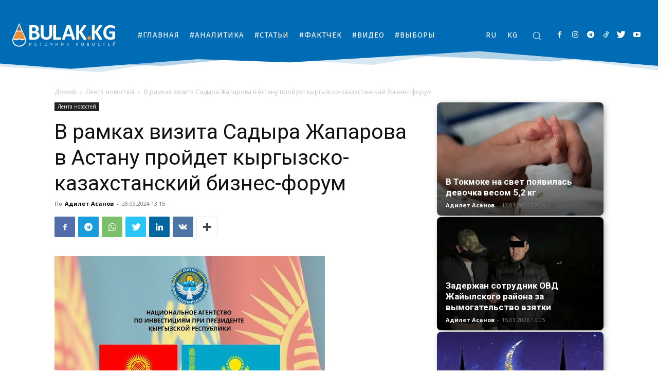

--- FILE ---
content_type: text/html; charset=utf-8
request_url: https://bulak.kg/2024/03/28/v-ramkah-vizita-sadyra-zhaparova-v-astanu-projdet-kyrgyzsko-kazahstanskij-biznes-forum/
body_size: 70599
content:
<!doctype html >
<!--[if IE 8]>    <html class="ie8" lang="en"> <![endif]-->
<!--[if IE 9]>    <html class="ie9" lang="en"> <![endif]-->
<!--[if gt IE 8]><!--> <html lang="ru-RU" prefix="og: https://ogp.me/ns#"> <!--<![endif]-->
<head>
<title>В рамках визита Садыра Жапарова в Астану пройдет кыргызско-казахстанский бизнес-форум - BULAK.KG</title><link rel="preload" href="https://bulak.kg/wp-content/uploads/2021/09/logo-header.svg" as="image" fetchpriority="high" /><link rel="preload" href="https://bulak.kg/wp-content/uploads/2024/03/af5f224c-3c98-45b8-90db-842e8184626c.jpg" as="image" imagesrcset="https://bulak.kg/wp-content/uploads/2024/03/af5f224c-3c98-45b8-90db-842e8184626c.jpg 526w, https://bulak.kg/wp-content/uploads/2024/03/af5f224c-3c98-45b8-90db-842e8184626c-150x150.jpg 150w, https://bulak.kg/wp-content/uploads/2024/03/af5f224c-3c98-45b8-90db-842e8184626c-300x300.jpg 300w, https://bulak.kg/wp-content/uploads/2024/03/af5f224c-3c98-45b8-90db-842e8184626c-420x420.jpg 420w" imagesizes="(max-width: 526px) 100vw, 526px" fetchpriority="high" /><link rel="preload" href="https://bulak.kg/wp-includes/js/jquery/jquery.min.js?ver=3.7.1" as="script"><link rel="preload" href="https://bulak.kg/wp-content/cache/perfmatters/bulak.kg/css/post.used.css?ver=1740290926" as="style" /><link rel="stylesheet" id="perfmatters-used-css" href="https://bulak.kg/wp-content/cache/perfmatters/bulak.kg/css/post.used.css?ver=1740290926" media="all" />
    
    <meta charset="UTF-8" />
    <meta name="viewport" content="width=device-width, initial-scale=1.0">
    
    	<style>img:is([sizes="auto" i], [sizes^="auto," i]) { contain-intrinsic-size: 3000px 1500px }</style>
	<link rel="alternate" hreflang="ru" href="https://bulak.kg/2024/03/28/v-ramkah-vizita-sadyra-zhaparova-v-astanu-projdet-kyrgyzsko-kazahstanskij-biznes-forum/" />
<link rel="alternate" hreflang="x-default" href="https://bulak.kg/2024/03/28/v-ramkah-vizita-sadyra-zhaparova-v-astanu-projdet-kyrgyzsko-kazahstanskij-biznes-forum/" />

<!-- Поисковая оптимизация от Rank Math Pro - https://rankmath.com/ -->
<meta name="description" content="В Астане 17 апреля в рамках официального визита президента КР Садыра Жапарова в Казахстан на уровне заместителей глав правительств двух стран состоится"/>
<meta name="robots" content="follow, index, max-snippet:-1, max-video-preview:-1, max-image-preview:large"/>
<link rel="canonical" href="https://bulak.kg/2024/03/28/v-ramkah-vizita-sadyra-zhaparova-v-astanu-projdet-kyrgyzsko-kazahstanskij-biznes-forum/" />
<meta property="og:locale" content="ru_RU" />
<meta property="og:type" content="article" />
<meta property="og:title" content="В рамках визита Садыра Жапарова в Астану пройдет кыргызско-казахстанский бизнес-форум - BULAK.KG" />
<meta property="og:description" content="В Астане 17 апреля в рамках официального визита президента КР Садыра Жапарова в Казахстан на уровне заместителей глав правительств двух стран состоится" />
<meta property="og:url" content="https://bulak.kg/2024/03/28/v-ramkah-vizita-sadyra-zhaparova-v-astanu-projdet-kyrgyzsko-kazahstanskij-biznes-forum/" />
<meta property="og:site_name" content="BULAK.KG" />
<meta property="article:section" content="Лента новостей" />
<meta property="og:updated_time" content="2024-03-28T13:16:00+06:00" />
<meta property="og:image" content="https://bulak.kg/wp-content/uploads/2024/03/af5f224c-3c98-45b8-90db-842e8184626c.jpg" />
<meta property="og:image:secure_url" content="https://bulak.kg/wp-content/uploads/2024/03/af5f224c-3c98-45b8-90db-842e8184626c.jpg" />
<meta property="og:image:width" content="526" />
<meta property="og:image:height" content="526" />
<meta property="og:image:alt" content="В рамках визита Садыра Жапарова в Астану пройдет кыргызско-казахстанский бизнес-форум" />
<meta property="og:image:type" content="image/jpeg" />
<meta property="article:published_time" content="2024-03-28T13:15:57+06:00" />
<meta property="article:modified_time" content="2024-03-28T13:16:00+06:00" />
<meta name="twitter:card" content="summary_large_image" />
<meta name="twitter:title" content="В рамках визита Садыра Жапарова в Астану пройдет кыргызско-казахстанский бизнес-форум - BULAK.KG" />
<meta name="twitter:description" content="В Астане 17 апреля в рамках официального визита президента КР Садыра Жапарова в Казахстан на уровне заместителей глав правительств двух стран состоится" />
<meta name="twitter:image" content="https://bulak.kg/wp-content/uploads/2024/03/af5f224c-3c98-45b8-90db-842e8184626c.jpg" />
<meta name="twitter:label1" content="Автор" />
<meta name="twitter:data1" content="Адилет Асанов" />
<meta name="twitter:label2" content="Время чтения" />
<meta name="twitter:data2" content="Меньше минуты" />
<script type="application/ld+json" class="rank-math-schema-pro">{"@context":"https://schema.org","@graph":[{"@type":["NewsMediaOrganization","Organization"],"@id":"https://bulak.kg/#organization","name":"BULAK.KG","url":"https://bulak.kg","email":"info@bulak.kg","logo":{"@type":"ImageObject","@id":"https://bulak.kg/#logo","url":"https://bulak.kg/wp-content/uploads/2022/01/squared-logo.png","contentUrl":"https://bulak.kg/wp-content/uploads/2022/01/squared-logo.png","caption":"BULAK.KG","inLanguage":"ru-RU","width":"1000","height":"1000"},"contactPoint":[{"@type":"ContactPoint","telephone":"+996 (999) 462222","contactType":"customer support"},{"@type":"ContactPoint","telephone":"+996 (777) 462222","contactType":"customer support"}]},{"@type":"WebSite","@id":"https://bulak.kg/#website","url":"https://bulak.kg","name":"BULAK.KG","publisher":{"@id":"https://bulak.kg/#organization"},"inLanguage":"ru-RU"},{"@type":"ImageObject","@id":"https://bulak.kg/wp-content/uploads/2024/03/af5f224c-3c98-45b8-90db-842e8184626c.jpg","url":"https://bulak.kg/wp-content/uploads/2024/03/af5f224c-3c98-45b8-90db-842e8184626c.jpg","width":"526","height":"526","inLanguage":"ru-RU"},{"@type":"WebPage","@id":"https://bulak.kg/2024/03/28/v-ramkah-vizita-sadyra-zhaparova-v-astanu-projdet-kyrgyzsko-kazahstanskij-biznes-forum/#webpage","url":"https://bulak.kg/2024/03/28/v-ramkah-vizita-sadyra-zhaparova-v-astanu-projdet-kyrgyzsko-kazahstanskij-biznes-forum/","name":"\u0412 \u0440\u0430\u043c\u043a\u0430\u0445 \u0432\u0438\u0437\u0438\u0442\u0430 \u0421\u0430\u0434\u044b\u0440\u0430 \u0416\u0430\u043f\u0430\u0440\u043e\u0432\u0430 \u0432 \u0410\u0441\u0442\u0430\u043d\u0443 \u043f\u0440\u043e\u0439\u0434\u0435\u0442 \u043a\u044b\u0440\u0433\u044b\u0437\u0441\u043a\u043e-\u043a\u0430\u0437\u0430\u0445\u0441\u0442\u0430\u043d\u0441\u043a\u0438\u0439 \u0431\u0438\u0437\u043d\u0435\u0441-\u0444\u043e\u0440\u0443\u043c - BULAK.KG","datePublished":"2024-03-28T13:15:57+06:00","dateModified":"2024-03-28T13:16:00+06:00","isPartOf":{"@id":"https://bulak.kg/#website"},"primaryImageOfPage":{"@id":"https://bulak.kg/wp-content/uploads/2024/03/af5f224c-3c98-45b8-90db-842e8184626c.jpg"},"inLanguage":"ru-RU"},{"@type":"Person","@id":"https://bulak.kg/author/a-asanov/","name":"\u0410\u0434\u0438\u043b\u0435\u0442 \u0410\u0441\u0430\u043d\u043e\u0432","url":"https://bulak.kg/author/a-asanov/","image":{"@type":"ImageObject","@id":"https://secure.gravatar.com/avatar/81947e22112c55af1742a42929e88bbf?s=96&amp;d=mm&amp;r=g","url":"https://secure.gravatar.com/avatar/81947e22112c55af1742a42929e88bbf?s=96&amp;d=mm&amp;r=g","caption":"\u0410\u0434\u0438\u043b\u0435\u0442 \u0410\u0441\u0430\u043d\u043e\u0432","inLanguage":"ru-RU"},"worksFor":{"@id":"https://bulak.kg/#organization"}},{"@type":"NewsArticle","headline":"\u0412 \u0440\u0430\u043c\u043a\u0430\u0445 \u0432\u0438\u0437\u0438\u0442\u0430 \u0421\u0430\u0434\u044b\u0440\u0430 \u0416\u0430\u043f\u0430\u0440\u043e\u0432\u0430 \u0432 \u0410\u0441\u0442\u0430\u043d\u0443 \u043f\u0440\u043e\u0439\u0434\u0435\u0442 \u043a\u044b\u0440\u0433\u044b\u0437\u0441\u043a\u043e-\u043a\u0430\u0437\u0430\u0445\u0441\u0442\u0430\u043d\u0441\u043a\u0438\u0439 \u0431\u0438\u0437\u043d\u0435\u0441-\u0444\u043e\u0440\u0443\u043c - BULAK.KG","keywords":"\u0412 \u0440\u0430\u043c\u043a\u0430\u0445 \u0432\u0438\u0437\u0438\u0442\u0430 \u0421\u0430\u0434\u044b\u0440\u0430 \u0416\u0430\u043f\u0430\u0440\u043e\u0432\u0430 \u0432 \u0410\u0441\u0442\u0430\u043d\u0443 \u043f\u0440\u043e\u0439\u0434\u0435\u0442 \u043a\u044b\u0440\u0433\u044b\u0437\u0441\u043a\u043e-\u043a\u0430\u0437\u0430\u0445\u0441\u0442\u0430\u043d\u0441\u043a\u0438\u0439 \u0431\u0438\u0437\u043d\u0435\u0441-\u0444\u043e\u0440\u0443\u043c","datePublished":"2024-03-28T13:15:57+06:00","dateModified":"2024-03-28T13:16:00+06:00","articleSection":"\u041b\u0435\u043d\u0442\u0430 \u043d\u043e\u0432\u043e\u0441\u0442\u0435\u0439","author":{"@id":"https://bulak.kg/author/a-asanov/","name":"\u0410\u0434\u0438\u043b\u0435\u0442 \u0410\u0441\u0430\u043d\u043e\u0432"},"publisher":{"@id":"https://bulak.kg/#organization"},"description":"\u0412 \u0410\u0441\u0442\u0430\u043d\u0435 17 \u0430\u043f\u0440\u0435\u043b\u044f \u0432 \u0440\u0430\u043c\u043a\u0430\u0445 \u043e\u0444\u0438\u0446\u0438\u0430\u043b\u044c\u043d\u043e\u0433\u043e \u0432\u0438\u0437\u0438\u0442\u0430 \u043f\u0440\u0435\u0437\u0438\u0434\u0435\u043d\u0442\u0430 \u041a\u0420 \u0421\u0430\u0434\u044b\u0440\u0430 \u0416\u0430\u043f\u0430\u0440\u043e\u0432\u0430 \u0432 \u041a\u0430\u0437\u0430\u0445\u0441\u0442\u0430\u043d \u043d\u0430 \u0443\u0440\u043e\u0432\u043d\u0435 \u0437\u0430\u043c\u0435\u0441\u0442\u0438\u0442\u0435\u043b\u0435\u0439 \u0433\u043b\u0430\u0432 \u043f\u0440\u0430\u0432\u0438\u0442\u0435\u043b\u044c\u0441\u0442\u0432 \u0434\u0432\u0443\u0445 \u0441\u0442\u0440\u0430\u043d \u0441\u043e\u0441\u0442\u043e\u0438\u0442\u0441\u044f","copyrightYear":"2024","copyrightHolder":{"@id":"https://bulak.kg/#organization"},"name":"\u0412 \u0440\u0430\u043c\u043a\u0430\u0445 \u0432\u0438\u0437\u0438\u0442\u0430 \u0421\u0430\u0434\u044b\u0440\u0430 \u0416\u0430\u043f\u0430\u0440\u043e\u0432\u0430 \u0432 \u0410\u0441\u0442\u0430\u043d\u0443 \u043f\u0440\u043e\u0439\u0434\u0435\u0442 \u043a\u044b\u0440\u0433\u044b\u0437\u0441\u043a\u043e-\u043a\u0430\u0437\u0430\u0445\u0441\u0442\u0430\u043d\u0441\u043a\u0438\u0439 \u0431\u0438\u0437\u043d\u0435\u0441-\u0444\u043e\u0440\u0443\u043c - BULAK.KG","@id":"https://bulak.kg/2024/03/28/v-ramkah-vizita-sadyra-zhaparova-v-astanu-projdet-kyrgyzsko-kazahstanskij-biznes-forum/#richSnippet","isPartOf":{"@id":"https://bulak.kg/2024/03/28/v-ramkah-vizita-sadyra-zhaparova-v-astanu-projdet-kyrgyzsko-kazahstanskij-biznes-forum/#webpage"},"image":{"@id":"https://bulak.kg/wp-content/uploads/2024/03/af5f224c-3c98-45b8-90db-842e8184626c.jpg"},"inLanguage":"ru-RU","mainEntityOfPage":{"@id":"https://bulak.kg/2024/03/28/v-ramkah-vizita-sadyra-zhaparova-v-astanu-projdet-kyrgyzsko-kazahstanskij-biznes-forum/#webpage"}}]}</script>
<!-- /Rank Math WordPress SEO плагин -->


<link rel="alternate" type="application/rss+xml" title="BULAK.KG &raquo; Лента" href="https://bulak.kg/feed/" />
<link rel="stylesheet" id="embedpress-plyr-css-css" href="https://bulak.kg/wp-content/plugins/embedpress/assets/css/plyr.css?ver=1760890835" type="text/css" media="print" onload="this.media=&#039;all&#039;;this.onload=null;">
<link rel="stylesheet" id="embedpress-carousel-vendor-css-css" href="https://bulak.kg/wp-content/plugins/embedpress/assets/css/carousel.min.css?ver=1760890835" type="text/css" media="print" onload="this.media=&#039;all&#039;;this.onload=null;">
<link rel="stylesheet" id="embedpress-glider-css-css" href="https://bulak.kg/wp-content/plugins/embedpress/assets/css/glider.min.css?ver=1760890835" type="text/css" media="print" onload="this.media=&#039;all&#039;;this.onload=null;">
<link rel="stylesheet" id="embedpress-css-css" href="https://bulak.kg/wp-content/plugins/embedpress/assets/css/embedpress.css?ver=1760890835" type="text/css" media="print" onload="this.media=&#039;all&#039;;this.onload=null;">
<link rel="stylesheet" id="embedpress-meetup-events-css" href="https://bulak.kg/wp-content/plugins/embedpress/assets/css/meetup-events.css?ver=1760890835" type="text/css" media="print" onload="this.media=&#039;all&#039;;this.onload=null;">
<link rel="stylesheet" id="embedpress-blocks-style-css" href="https://bulak.kg/wp-content/plugins/embedpress/assets/css/blocks.build.css?ver=1760890835" type="text/css" media="print" onload="this.media=&#039;all&#039;;this.onload=null;">
<style id='wp-block-library-inline-css' type='text/css'>
:root{--wp-admin-theme-color:#007cba;--wp-admin-theme-color--rgb:0,124,186;--wp-admin-theme-color-darker-10:#006ba1;--wp-admin-theme-color-darker-10--rgb:0,107,161;--wp-admin-theme-color-darker-20:#005a87;--wp-admin-theme-color-darker-20--rgb:0,90,135;--wp-admin-border-width-focus:2px;--wp-block-synced-color:#7a00df;--wp-block-synced-color--rgb:122,0,223;--wp-bound-block-color:var(--wp-block-synced-color)}@media (min-resolution:192dpi){:root{--wp-admin-border-width-focus:1.5px}}.wp-element-button{cursor:pointer}:root{--wp--preset--font-size--normal:16px;--wp--preset--font-size--huge:42px}:root .has-very-light-gray-background-color{background-color:#eee}:root .has-very-dark-gray-background-color{background-color:#313131}:root .has-very-light-gray-color{color:#eee}:root .has-very-dark-gray-color{color:#313131}:root .has-vivid-green-cyan-to-vivid-cyan-blue-gradient-background{background:linear-gradient(135deg,#00d084,#0693e3)}:root .has-purple-crush-gradient-background{background:linear-gradient(135deg,#34e2e4,#4721fb 50%,#ab1dfe)}:root .has-hazy-dawn-gradient-background{background:linear-gradient(135deg,#faaca8,#dad0ec)}:root .has-subdued-olive-gradient-background{background:linear-gradient(135deg,#fafae1,#67a671)}:root .has-atomic-cream-gradient-background{background:linear-gradient(135deg,#fdd79a,#004a59)}:root .has-nightshade-gradient-background{background:linear-gradient(135deg,#330968,#31cdcf)}:root .has-midnight-gradient-background{background:linear-gradient(135deg,#020381,#2874fc)}.has-regular-font-size{font-size:1em}.has-larger-font-size{font-size:2.625em}.has-normal-font-size{font-size:var(--wp--preset--font-size--normal)}.has-huge-font-size{font-size:var(--wp--preset--font-size--huge)}.has-text-align-center{text-align:center}.has-text-align-left{text-align:left}.has-text-align-right{text-align:right}#end-resizable-editor-section{display:none}.aligncenter{clear:both}.items-justified-left{justify-content:flex-start}.items-justified-center{justify-content:center}.items-justified-right{justify-content:flex-end}.items-justified-space-between{justify-content:space-between}.screen-reader-text{border:0;clip:rect(1px,1px,1px,1px);clip-path:inset(50%);height:1px;margin:-1px;overflow:hidden;padding:0;position:absolute;width:1px;word-wrap:normal!important}.screen-reader-text:focus{background-color:#ddd;clip:auto!important;clip-path:none;color:#444;display:block;font-size:1em;height:auto;left:5px;line-height:normal;padding:15px 23px 14px;text-decoration:none;top:5px;width:auto;z-index:100000}html :where(.has-border-color){border-style:solid}html :where([style*=border-top-color]){border-top-style:solid}html :where([style*=border-right-color]){border-right-style:solid}html :where([style*=border-bottom-color]){border-bottom-style:solid}html :where([style*=border-left-color]){border-left-style:solid}html :where([style*=border-width]){border-style:solid}html :where([style*=border-top-width]){border-top-style:solid}html :where([style*=border-right-width]){border-right-style:solid}html :where([style*=border-bottom-width]){border-bottom-style:solid}html :where([style*=border-left-width]){border-left-style:solid}html :where(img[class*=wp-image-]){height:auto;max-width:100%}:where(figure){margin:0 0 1em}html :where(.is-position-sticky){--wp-admin--admin-bar--position-offset:var(--wp-admin--admin-bar--height,0px)}@media screen and (max-width:600px){html :where(.is-position-sticky){--wp-admin--admin-bar--position-offset:0px}}
</style>
<style id='classic-theme-styles-inline-css' type='text/css'>
/*! This file is auto-generated */
.wp-block-button__link{color:#fff;background-color:#32373c;border-radius:9999px;box-shadow:none;text-decoration:none;padding:calc(.667em + 2px) calc(1.333em + 2px);font-size:1.125em}.wp-block-file__button{background:#32373c;color:#fff;text-decoration:none}
</style>
<link rel="stylesheet" id="wpml-blocks-css" href="https://bulak.kg/wp-content/plugins/sitepress-multilingual-cms/dist/css/blocks/styles.css?ver=4.6.5" type="text/css" media="print" onload="this.media=&#039;all&#039;;this.onload=null;">
<style id='dominant-color-styles-inline-css' type='text/css'>
img[data-dominant-color]:not(.has-transparency) { background-color: var(--dominant-color); }
</style>
<link rel="stylesheet" id="pgc-simply-gallery-plugin-lightbox-style-css" href="https://bulak.kg/wp-content/plugins/simply-gallery-block/plugins/pgc_sgb_lightbox.min.style.css?ver=3.2.7" type="text/css" media="print" onload="this.media=&#039;all&#039;;this.onload=null;">
<link rel="stylesheet" id="ub-extension-style-css-css" href="https://bulak.kg/wp-content/plugins/ultimate-blocks/src/extensions/style.css?ver=6.7.4" type="text/css" media="print" onload="this.media=&#039;all&#039;;this.onload=null;">
<link rel="stylesheet" id="wpml-menu-item-0-css" href="https://bulak.kg/wp-content/plugins/sitepress-multilingual-cms/templates/language-switchers/menu-item/style.min.css?ver=1" type="text/css" media="print" onload="this.media=&#039;all&#039;;this.onload=null;">
<style id='wpml-menu-item-0-inline-css' type='text/css'>
.wpml-ls-slot-105.wpml-ls-current-language, .wpml-ls-slot-105.wpml-ls-current-language a, .wpml-ls-slot-105.wpml-ls-current-language a:visited{color:#f5b000;}
</style>
<link rel="stylesheet" id="td-plugin-multi-purpose-css" href="https://bulak.kg/wp-content/plugins/td-composer/td-multi-purpose/style.css?ver=8505194c2950b1bf800079c503a07e37" type="text/css" media="print" onload="this.media=&#039;all&#039;;this.onload=null;">
<link rel='stylesheet' id='google-fonts-style-css' href='https://bulak.kg/wp-content/cache/perfmatters/bulak.kg/fonts/2aa8f349ab4f.google-fonts.min.css' type='text/css' media='all' />
<link rel="stylesheet" id="td-theme-css" href="https://bulak.kg/wp-content/themes/Newspaper/style.css?ver=11.3.2" type="text/css" media="print" onload="this.media=&#039;all&#039;;this.onload=null;">
<style id='td-theme-inline-css' type='text/css'>@media (max-width:767px){.td-header-desktop-wrap{display:none}}@media (min-width:767px){.td-header-mobile-wrap{display:none}}</style>
<link rel="stylesheet" id="td-theme-child-css" href="https://bulak.kg/wp-content/themes/Newspaper-child/style.css?ver=11.3.2.1c" type="text/css" media="print" onload="this.media=&#039;all&#039;;this.onload=null;">
<link rel="stylesheet" id="td-multipurpose-css" href="https://bulak.kg/wp-content/plugins/td-composer/assets/fonts/td-multipurpose/td-multipurpose.css?ver=8505194c2950b1bf800079c503a07e37" type="text/css" media="print" onload="this.media=&#039;all&#039;;this.onload=null;">
<link rel="stylesheet" id="td-legacy-framework-front-style-css" href="https://bulak.kg/wp-content/plugins/td-composer/legacy/Newspaper/assets/css/td_legacy_main.css?ver=8505194c2950b1bf800079c503a07e37" type="text/css" media="print" onload="this.media=&#039;all&#039;;this.onload=null;">
<link rel="stylesheet" id="td-standard-pack-framework-front-style-css" href="https://bulak.kg/wp-content/plugins/td-standard-pack/Newspaper/assets/css/td_standard_pack_main.css?ver=1b3d5bf2c64738aa07b4643e31257da9" type="text/css" media="print" onload="this.media=&#039;all&#039;;this.onload=null;">
<link rel="stylesheet" id="tdb_style_cloud_templates_front-css" href="https://bulak.kg/wp-content/plugins/td-cloud-library/assets/css/tdb_main.css?ver=f6b4e4ee000751786489ff7d2b0c153a" type="text/css" media="print" onload="this.media=&#039;all&#039;;this.onload=null;">
<script type="pmdelayedscript" id="wpml-cookie-js-extra" data-perfmatters-type="text/javascript" data-cfasync="false" data-no-optimize="1" data-no-defer="1" data-no-minify="1" data-rocketlazyloadscript="1">
/* <![CDATA[ */
var wpml_cookies = {"wp-wpml_current_language":{"value":"ru","expires":1,"path":"\/"}};
var wpml_cookies = {"wp-wpml_current_language":{"value":"ru","expires":1,"path":"\/"}};
/* ]]> */
</script>
<script type="pmdelayedscript" src="https://bulak.kg/wp-content/plugins/sitepress-multilingual-cms/res/js/cookies/language-cookie.js?ver=4.6.5" id="wpml-cookie-js" data-perfmatters-type="text/javascript" data-cfasync="false" data-no-optimize="1" data-no-defer="1" data-no-minify="1" data-rocketlazyloadscript="1"></script>
<script type="text/javascript" src="https://bulak.kg/wp-includes/js/jquery/jquery.min.js?ver=3.7.1" id="jquery-core-js" defer></script>
<link rel="EditURI" type="application/rsd+xml" title="RSD" href="https://bulak.kg/xmlrpc.php?rsd" />
<link rel="alternate" title="oEmbed (JSON)" type="application/json+oembed" href="https://bulak.kg/wp-json/oembed/1.0/embed?url=https%3A%2F%2Fbulak.kg%2F2024%2F03%2F28%2Fv-ramkah-vizita-sadyra-zhaparova-v-astanu-projdet-kyrgyzsko-kazahstanskij-biznes-forum%2F" />
<link rel="alternate" title="oEmbed (XML)" type="text/xml+oembed" href="https://bulak.kg/wp-json/oembed/1.0/embed?url=https%3A%2F%2Fbulak.kg%2F2024%2F03%2F28%2Fv-ramkah-vizita-sadyra-zhaparova-v-astanu-projdet-kyrgyzsko-kazahstanskij-biznes-forum%2F&#038;format=xml" />
<meta name="generator" content="WPML ver:4.6.5 stt:65,45;" />
<meta name="generator" content="dominant-color-images 1.2.0">
		<script type="pmdelayedscript" data-perfmatters-type="text/javascript" data-cfasync="false" data-no-optimize="1" data-no-defer="1" data-no-minify="1" data-rocketlazyloadscript="1">
				(function(c,l,a,r,i,t,y){
					c[a]=c[a]||function(){(c[a].q=c[a].q||[]).push(arguments)};t=l.createElement(r);t.async=1;
					t.src="https://www.clarity.ms/tag/"+i+"?ref=wordpress";y=l.getElementsByTagName(r)[0];y.parentNode.insertBefore(t,y);
				})(window, document, "clarity", "script", "qe8go6263j");
		</script>
		<meta name="generator" content="performance-lab 4.0.0; plugins: dominant-color-images, embed-optimizer, image-prioritizer, speculation-rules, webp-uploads">
<noscript><style>.simply-gallery-amp{ display: block !important; }</style></noscript><noscript><style>.sgb-preloader{ display: none !important; }</style></noscript><meta name="generator" content="webp-uploads 2.6.0">
    <script type="pmdelayedscript" data-cfasync="false" data-no-optimize="1" data-no-defer="1" data-no-minify="1" data-rocketlazyloadscript="1">
        window.tdb_global_vars = {"wpRestUrl":"https:\/\/bulak.kg\/wp-json\/","permalinkStructure":"\/%year%\/%monthnum%\/%day%\/%postname%\/"};
        window.tdb_p_autoload_vars = {"isAjax":false,"isAdminBarShowing":false,"autoloadStatus":"on","origPostEditUrl":null};
    </script>
    
    <style id="tdb-global-colors">:root{--accent-color:#fff}</style>

    
	<meta name="generator" content="speculation-rules 1.6.0">
<meta name="generator" content="optimization-detective 1.0.0-beta3; rest_api_unavailable">
      <meta name="onesignal" content="wordpress-plugin"/>
            <script type="pmdelayedscript" data-cfasync="false" data-no-optimize="1" data-no-defer="1" data-no-minify="1" data-rocketlazyloadscript="1">

      window.OneSignal = window.OneSignal || [];

      OneSignal.push( function() {
        OneSignal.SERVICE_WORKER_UPDATER_PATH = 'OneSignalSDKUpdaterWorker.js';
                      OneSignal.SERVICE_WORKER_PATH = 'OneSignalSDKWorker.js';
                      OneSignal.SERVICE_WORKER_PARAM = { scope: '/wp-content/plugins/onesignal-free-web-push-notifications/sdk_files/push/onesignal/' };
        OneSignal.setDefaultNotificationUrl("https://bulak.kg");
        var oneSignal_options = {};
        window._oneSignalInitOptions = oneSignal_options;

        oneSignal_options['wordpress'] = true;
oneSignal_options['appId'] = '368d9351-fcd9-4e58-a504-12fcd6458622';
oneSignal_options['allowLocalhostAsSecureOrigin'] = true;
oneSignal_options['welcomeNotification'] = { };
oneSignal_options['welcomeNotification']['title'] = "";
oneSignal_options['welcomeNotification']['message'] = "Теперь вы будете получать самые актуальные новости в нашей стране!";
oneSignal_options['path'] = "https://bulak.kg/wp-content/plugins/onesignal-free-web-push-notifications/sdk_files/";
oneSignal_options['safari_web_id'] = "web.onesignal.auto.47e61a84-7486-476e-83ad-85400aafc6ca";
oneSignal_options['promptOptions'] = { };
oneSignal_options['promptOptions']['actionMessage'] = "Хотите первыми узнавать все главные новости?";
oneSignal_options['promptOptions']['acceptButtonText'] = "Да";
oneSignal_options['promptOptions']['cancelButtonText'] = "Нет спасибо";
oneSignal_options['notifyButton'] = { };
oneSignal_options['notifyButton']['enable'] = true;
oneSignal_options['notifyButton']['position'] = 'bottom-left';
oneSignal_options['notifyButton']['theme'] = 'default';
oneSignal_options['notifyButton']['size'] = 'medium';
oneSignal_options['notifyButton']['showCredit'] = false;
oneSignal_options['notifyButton']['text'] = {};
oneSignal_options['notifyButton']['text']['tip.state.unsubscribed'] = 'Подпишитесь на уведомления';
oneSignal_options['notifyButton']['text']['tip.state.subscribed'] = 'Вы подписаны на уведомления';
oneSignal_options['notifyButton']['text']['tip.state.blocked'] = 'Вы заблокировали уведомления';
oneSignal_options['notifyButton']['text']['message.action.subscribed'] = 'Спасибо за подписку!';
oneSignal_options['notifyButton']['text']['message.action.resubscribed'] = 'Вы подписаны на уведомления';
oneSignal_options['notifyButton']['text']['message.action.unsubscribed'] = 'Вы больше не будете получать уведомления';
oneSignal_options['notifyButton']['text']['dialog.main.title'] = 'Изменить настройки уведомлений';
oneSignal_options['notifyButton']['text']['dialog.main.button.subscribe'] = 'Подписаться';
oneSignal_options['notifyButton']['text']['dialog.main.button.unsubscribe'] = 'Отписаться';
oneSignal_options['notifyButton']['text']['dialog.blocked.title'] = 'Разблокировать уведомления';
oneSignal_options['notifyButton']['text']['dialog.blocked.message'] = 'Следуйте данной инструкции:';
oneSignal_options['notifyButton']['colors'] = {};
oneSignal_options['notifyButton']['colors']['circle.background'] = '#006CB5';
oneSignal_options['notifyButton']['colors']['dialog.button.background'] = '#006CB5';
                OneSignal.init(window._oneSignalInitOptions);
                OneSignal.showSlidedownPrompt();      });

      function documentInitOneSignal() {
        var oneSignal_elements = document.getElementsByClassName("OneSignal-prompt");

        var oneSignalLinkClickHandler = function(event) { OneSignal.push(['registerForPushNotifications']); event.preventDefault(); };        for(var i = 0; i < oneSignal_elements.length; i++)
          oneSignal_elements[i].addEventListener('click', oneSignalLinkClickHandler, false);
      }

      if (document.readyState === 'complete') {
           documentInitOneSignal();
      }
      else {
           window.addEventListener("load", function(event){
               documentInitOneSignal();
          });
      }
    </script>
<meta name="generator" content="embed-optimizer 1.0.0-beta2">
<meta name="generator" content="image-prioritizer 1.0.0-beta2">
<script src="https://bulak.kg/wp-content/plugins/perfmatters/vendor/fastclick/pmfastclick.min.js" defer></script><script>"addEventListener"in document&&document.addEventListener("DOMContentLoaded",function(){FastClick.attach(document.body)},!1);</script>
<!-- JS generated by theme -->

<script type="text/javascript" id="td-generated-header-js">
    
    

	    var tdBlocksArray = []; //here we store all the items for the current page

	    // td_block class - each ajax block uses a object of this class for requests
	    function tdBlock() {
		    this.id = '';
		    this.block_type = 1; //block type id (1-234 etc)
		    this.atts = '';
		    this.td_column_number = '';
		    this.td_current_page = 1; //
		    this.post_count = 0; //from wp
		    this.found_posts = 0; //from wp
		    this.max_num_pages = 0; //from wp
		    this.td_filter_value = ''; //current live filter value
		    this.is_ajax_running = false;
		    this.td_user_action = ''; // load more or infinite loader (used by the animation)
		    this.header_color = '';
		    this.ajax_pagination_infinite_stop = ''; //show load more at page x
	    }

        // td_js_generator - mini detector
        ( function () {
            var htmlTag = document.getElementsByTagName("html")[0];

	        if ( navigator.userAgent.indexOf("MSIE 10.0") > -1 ) {
                htmlTag.className += ' ie10';
            }

            if ( !!navigator.userAgent.match(/Trident.*rv\:11\./) ) {
                htmlTag.className += ' ie11';
            }

	        if ( navigator.userAgent.indexOf("Edge") > -1 ) {
                htmlTag.className += ' ieEdge';
            }

            if ( /(iPad|iPhone|iPod)/g.test(navigator.userAgent) ) {
                htmlTag.className += ' td-md-is-ios';
            }

            var user_agent = navigator.userAgent.toLowerCase();
            if ( user_agent.indexOf("android") > -1 ) {
                htmlTag.className += ' td-md-is-android';
            }

            if ( -1 !== navigator.userAgent.indexOf('Mac OS X')  ) {
                htmlTag.className += ' td-md-is-os-x';
            }

            if ( /chrom(e|ium)/.test(navigator.userAgent.toLowerCase()) ) {
               htmlTag.className += ' td-md-is-chrome';
            }

            if ( -1 !== navigator.userAgent.indexOf('Firefox') ) {
                htmlTag.className += ' td-md-is-firefox';
            }

            if ( -1 !== navigator.userAgent.indexOf('Safari') && -1 === navigator.userAgent.indexOf('Chrome') ) {
                htmlTag.className += ' td-md-is-safari';
            }

            if( -1 !== navigator.userAgent.indexOf('IEMobile') ){
                htmlTag.className += ' td-md-is-iemobile';
            }

        })();

        var tdLocalCache = {};

        ( function () {
            "use strict";

            tdLocalCache = {
                data: {},
                remove: function (resource_id) {
                    delete tdLocalCache.data[resource_id];
                },
                exist: function (resource_id) {
                    return tdLocalCache.data.hasOwnProperty(resource_id) && tdLocalCache.data[resource_id] !== null;
                },
                get: function (resource_id) {
                    return tdLocalCache.data[resource_id];
                },
                set: function (resource_id, cachedData) {
                    tdLocalCache.remove(resource_id);
                    tdLocalCache.data[resource_id] = cachedData;
                }
            };
        })();

    
    
var td_viewport_interval_list=[{"limitBottom":767,"sidebarWidth":228},{"limitBottom":1018,"sidebarWidth":300},{"limitBottom":1140,"sidebarWidth":324}];
var td_animation_stack_effect="type0";
var tds_animation_stack=true;
var td_animation_stack_specific_selectors=".entry-thumb, img, .td-lazy-img";
var td_animation_stack_general_selectors=".td-animation-stack img, .td-animation-stack .entry-thumb, .post img, .td-animation-stack .td-lazy-img";
var tds_general_modal_image="yes";
var tds_video_playing_one="enabled";
var tds_video_lazy="enabled";
var tdc_is_installed="yes";
var td_ajax_url="https:\/\/bulak.kg\/wp-admin\/admin-ajax.php?td_theme_name=Newspaper&v=11.3.2";
var td_get_template_directory_uri="https:\/\/bulak.kg\/wp-content\/plugins\/td-composer\/legacy\/common";
var tds_snap_menu="";
var tds_logo_on_sticky="";
var tds_header_style="";
var td_please_wait="\u041f\u043e\u0436\u0430\u043b\u0443\u0439\u0441\u0442\u0430, \u043f\u043e\u0434\u043e\u0436\u0434\u0438\u0442\u0435...";
var td_email_user_pass_incorrect="\u041d\u0435\u0432\u0435\u0440\u043d\u043e\u0435 \u0438\u043c\u044f \u043f\u043e\u043b\u044c\u0437\u043e\u0432\u0430\u0442\u0435\u043b\u044f \u0438\u043b\u0438 \u043f\u0430\u0440\u043e\u043b\u044c!";
var td_email_user_incorrect="\u041d\u0435\u0432\u0435\u0440\u043d\u044b\u0439 \u0430\u0434\u0440\u0435\u0441 \u044d\u043b\u0435\u043a\u0442\u0440\u043e\u043d\u043d\u043e\u0439 \u043f\u043e\u0447\u0442\u044b \u0438\u043b\u0438 \u043f\u0430\u0440\u043e\u043b\u044c!";
var td_email_incorrect="\u041d\u0435\u0432\u0435\u0440\u043d\u044b\u0439 \u0430\u0434\u0440\u0435\u0441 \u044d\u043b\u0435\u043a\u0442\u0440\u043e\u043d\u043d\u043e\u0439 \u043f\u043e\u0447\u0442\u044b!";
var td_user_incorrect="Username incorrect!";
var td_email_user_empty="Email or username empty!";
var td_pass_empty="Pass empty!";
var td_pass_pattern_incorrect="Invalid Pass Pattern!";
var td_retype_pass_incorrect="Retyped Pass incorrect!";
var tds_more_articles_on_post_enable="";
var tds_more_articles_on_post_time_to_wait="";
var tds_more_articles_on_post_pages_distance_from_top=0;
var tds_captcha="";
var tds_theme_color_site_wide="#4db2ec";
var tds_smart_sidebar="enabled";
var tdThemeName="Newspaper";
var tdThemeNameWl="Newspaper";
var td_magnific_popup_translation_tPrev="\u041f\u0440\u0435\u0434\u044b\u0434\u0443\u0449\u0438\u0439 (\u041a\u043d\u043e\u043f\u043a\u0430 \u0432\u043b\u0435\u0432\u043e)";
var td_magnific_popup_translation_tNext="\u0421\u043b\u0435\u0434\u0443\u044e\u0449\u0438\u0439 (\u041a\u043d\u043e\u043f\u043a\u0430 \u0432\u043f\u0440\u0430\u0432\u043e)";
var td_magnific_popup_translation_tCounter="%curr% \u0438\u0437 %total%";
var td_magnific_popup_translation_ajax_tError="\u0421\u043e\u0434\u0435\u0440\u0436\u0438\u043c\u043e\u0435 %url% \u043d\u0435 \u043c\u043e\u0436\u0435\u0442 \u0431\u044b\u0442\u044c \u0437\u0430\u0433\u0440\u0443\u0436\u0435\u043d\u043e.";
var td_magnific_popup_translation_image_tError="\u0418\u0437\u043e\u0431\u0440\u0430\u0436\u0435\u043d\u0438\u0435 #%curr% \u043d\u0435 \u0443\u0434\u0430\u043b\u043e\u0441\u044c \u0437\u0430\u0433\u0440\u0443\u0437\u0438\u0442\u044c.";
var tdBlockNonce="b40c05477b";
var tdMobileMenu="enabled";
var tdMobileSearch="enabled";
var tdDateNamesI18n={"month_names":["\u042f\u043d\u0432\u0430\u0440\u044c","\u0424\u0435\u0432\u0440\u0430\u043b\u044c","\u041c\u0430\u0440\u0442","\u0410\u043f\u0440\u0435\u043b\u044c","\u041c\u0430\u0439","\u0418\u044e\u043d\u044c","\u0418\u044e\u043b\u044c","\u0410\u0432\u0433\u0443\u0441\u0442","\u0421\u0435\u043d\u0442\u044f\u0431\u0440\u044c","\u041e\u043a\u0442\u044f\u0431\u0440\u044c","\u041d\u043e\u044f\u0431\u0440\u044c","\u0414\u0435\u043a\u0430\u0431\u0440\u044c"],"month_names_short":["\u042f\u043d\u0432","\u0424\u0435\u0432","\u041c\u0430\u0440","\u0410\u043f\u0440","\u041c\u0430\u0439","\u0418\u044e\u043d","\u0418\u044e\u043b","\u0410\u0432\u0433","\u0421\u0435\u043d","\u041e\u043a\u0442","\u041d\u043e\u044f","\u0414\u0435\u043a"],"day_names":["\u0412\u043e\u0441\u043a\u0440\u0435\u0441\u0435\u043d\u044c\u0435","\u041f\u043e\u043d\u0435\u0434\u0435\u043b\u044c\u043d\u0438\u043a","\u0412\u0442\u043e\u0440\u043d\u0438\u043a","\u0421\u0440\u0435\u0434\u0430","\u0427\u0435\u0442\u0432\u0435\u0440\u0433","\u041f\u044f\u0442\u043d\u0438\u0446\u0430","\u0421\u0443\u0431\u0431\u043e\u0442\u0430"],"day_names_short":["\u0412\u0441","\u041f\u043d","\u0412\u0442","\u0421\u0440","\u0427\u0442","\u041f\u0442","\u0421\u0431"]};
var tdb_modal_confirm="Save";
var tdb_modal_cancel="Cancel";
var tdb_modal_confirm_alt="Yes";
var tdb_modal_cancel_alt="No";
var td_deploy_mode="deploy";
var td_ad_background_click_link="";
var td_ad_background_click_target="";
</script>


<!-- Header style compiled by theme -->

<style>body,p{font-family:Roboto;font-size:18px}:root{--td_mobile_gradient_one_mob:rgba(245,176,0,0.85);--td_mobile_gradient_two_mob:rgba(0,33,53,0.93);--td_mobile_text_active_color:#000000}.td-post-content,.td-post-content p{color:#1c1c1c}.td-post-content p,.td-post-content{font-family:Roboto}body,p{font-family:Roboto;font-size:18px}:root{--td_mobile_gradient_one_mob:rgba(245,176,0,0.85);--td_mobile_gradient_two_mob:rgba(0,33,53,0.93);--td_mobile_text_active_color:#000000}.td-post-content,.td-post-content p{color:#1c1c1c}.td-post-content p,.td-post-content{font-family:Roboto}</style>

<!-- Global site tag (gtag.js) - Google Analytics -->
<script async src="https://www.googletagmanager.com/gtag/js?id=G-VY0D4Z8W7C" type="pmdelayedscript" data-cfasync="false" data-no-optimize="1" data-no-defer="1" data-no-minify="1" data-rocketlazyloadscript="1"></script>
<script type="pmdelayedscript" data-cfasync="false" data-no-optimize="1" data-no-defer="1" data-no-minify="1" data-rocketlazyloadscript="1">
  window.dataLayer = window.dataLayer || [];
  function gtag(){dataLayer.push(arguments);}
  gtag('js', new Date());

  gtag('config', 'G-VY0D4Z8W7C');
</script>

<!-- Yandex.Metrika counter --> <script type="pmdelayedscript" data-perfmatters-type="text/javascript" data-cfasync="false" data-no-optimize="1" data-no-defer="1" data-no-minify="1" data-rocketlazyloadscript="1"> (function(m,e,t,r,i,k,a){m[i]=m[i]||function(){(m[i].a=m[i].a||[]).push(arguments)}; m[i].l=1*new Date();k=e.createElement(t),a=e.getElementsByTagName(t)[0],k.async=1,k.src=r,a.parentNode.insertBefore(k,a)}) (window, document, "script", "https://mc.yandex.ru/metrika/tag.js", "ym"); ym(85756296, "init", { clickmap:true, trackLinks:true, accurateTrackBounce:true, webvisor:true }); </script> <!-- /Yandex.Metrika counter -->
<!-- Yandex.RTB -->
<script type="pmdelayedscript" data-cfasync="false" data-no-optimize="1" data-no-defer="1" data-no-minify="1" data-rocketlazyloadscript="1">window.yaContextCb=window.yaContextCb||[]</script>
<script src="https://yandex.ru/ads/system/context.js" async type="pmdelayedscript" data-cfasync="false" data-no-optimize="1" data-no-defer="1" data-no-minify="1" data-rocketlazyloadscript="1"></script>



<script type="application/ld+json">
    {
        "@context": "https://schema.org",
        "@type": "BreadcrumbList",
        "itemListElement": [
            {
                "@type": "ListItem",
                "position": 1,
                "item": {
                    "@type": "WebSite",
                    "@id": "https://bulak.kg/",
                    "name": "Домой"
                }
            },
            {
                "@type": "ListItem",
                "position": 2,
                    "item": {
                    "@type": "WebPage",
                    "@id": "https://bulak.kg/category/lenta-novostej/",
                    "name": "Лента новостей"
                }
            }
            ,{
                "@type": "ListItem",
                "position": 3,
                    "item": {
                    "@type": "WebPage",
                    "@id": "https://bulak.kg/2024/03/28/v-ramkah-vizita-sadyra-zhaparova-v-astanu-projdet-kyrgyzsko-kazahstanskij-biznes-forum/",
                    "name": "В рамках визита Садыра Жапарова в Астану пройдет кыргызско-казахстанский бизнес-форум"                                
                }
            }    
        ]
    }
</script>
<link rel="icon" href="https://bulak.kg/wp-content/uploads/2021/09/cropped-favicon-bulak-32x32.png" sizes="32x32" />
<link rel="icon" href="https://bulak.kg/wp-content/uploads/2021/09/cropped-favicon-bulak-192x192.png" sizes="192x192" />
<link rel="apple-touch-icon" href="https://bulak.kg/wp-content/uploads/2021/09/cropped-favicon-bulak-180x180.png" />
<meta name="msapplication-TileImage" content="https://bulak.kg/wp-content/uploads/2021/09/cropped-favicon-bulak-270x270.png" />

<!-- Button style compiled by theme -->

<style></style>

	<style id="tdw-css-placeholder"></style><noscript><style>.perfmatters-lazy[data-src]{display:none !important;}</style></noscript><style>.perfmatters-lazy-youtube{position:relative;width:100%;max-width:100%;height:0;padding-bottom:56.23%;overflow:hidden}.perfmatters-lazy-youtube img{position:absolute;top:0;right:0;bottom:0;left:0;display:block;width:100%;max-width:100%;height:auto;margin:auto;border:none;cursor:pointer;transition:.5s all;-webkit-transition:.5s all;-moz-transition:.5s all}.perfmatters-lazy-youtube img:hover{-webkit-filter:brightness(75%)}.perfmatters-lazy-youtube .play{position:absolute;top:50%;left:50%;right:auto;width:68px;height:48px;margin-left:-34px;margin-top:-24px;background:url(https://bulak.kg/wp-content/plugins/perfmatters/img/youtube.svg) no-repeat;background-position:center;background-size:cover;pointer-events:none;filter:grayscale(1)}.perfmatters-lazy-youtube:hover .play{filter:grayscale(0)}.perfmatters-lazy-youtube iframe{position:absolute;top:0;left:0;width:100%;height:100%;z-index:99}</style></head>

<body class="post-template-default single single-post postid-211178 single-format-standard td-standard-pack v-ramkah-vizita-sadyra-zhaparova-v-astanu-projdet-kyrgyzsko-kazahstanskij-biznes-forum global-block-template-1 td-life-news td-wpml  tdc-header-template td-animation-stack-type0 td-full-layout" itemscope="itemscope" itemtype="https://schema.org/WebPage">

<div class="td-scroll-up" data-style="style1"><i class="td-icon-menu-up"></i></div>
    <div class="td-menu-background" style="visibility:hidden"></div>
<div id="td-mobile-nav" style="visibility:hidden">
    <div class="td-mobile-container">
        <!-- mobile menu top section -->
        <div class="td-menu-socials-wrap">
            <!-- socials -->
            <div class="td-menu-socials">
                
        <span class="td-social-icon-wrap">
            <a target="_blank" rel="noopener" href="https://www.facebook.com/Bulaknews" title="Facebook">
                <i class="td-icon-font td-icon-facebook"></i>
                <span style="display: none">Facebook</span>
            </a>
        </span>
        <span class="td-social-icon-wrap">
            <a target="_blank" rel="noopener" href="https://instagram.com/bulaknews_kg" title="Instagram">
                <i class="td-icon-font td-icon-instagram"></i>
                <span style="display: none">Instagram</span>
            </a>
        </span>
        <span class="td-social-icon-wrap">
            <a target="_blank" rel="noopener" href="https://t.me/bulaknews" title="Telegram">
                <i class="td-icon-font td-icon-telegram"></i>
                <span style="display: none">Telegram</span>
            </a>
        </span>
        <span class="td-social-icon-wrap">
            <a target="_blank" rel="noopener" href="https://vm.tiktok.com/ZSeLuVpox/" title="TikTok">
                <i class="td-icon-font td-icon-tiktok"></i>
                <span style="display: none">TikTok</span>
            </a>
        </span>
        <span class="td-social-icon-wrap">
            <a target="_blank" rel="noopener" href="https://twitter.com/bulak_kg" title="Twitter">
                <i class="td-icon-font td-icon-twitter"></i>
                <span style="display: none">Twitter</span>
            </a>
        </span>
        <span class="td-social-icon-wrap">
            <a target="_blank" rel="noopener" href="https://www.youtube.com/channel/UCciCBiPW_ZZChflQ9jAqCSw" title="Youtube">
                <i class="td-icon-font td-icon-youtube"></i>
                <span style="display: none">Youtube</span>
            </a>
        </span>            </div>
            <!-- close button -->
            <div class="td-mobile-close">
                <span><i class="td-icon-close-mobile"></i></span>
            </div>
        </div>

        <!-- login section -->
        
        <!-- menu section -->
        <div class="td-mobile-content">
            <div class="menu-glavnoe-menyu-container"><ul id="menu-glavnoe-menyu-2" class="td-mobile-main-menu"><li class="menu-item menu-item-type-post_type menu-item-object-page menu-item-home menu-item-first menu-item-44"><a href="https://bulak.kg/">#Главная</a></li>
<li class="menu-item menu-item-type-taxonomy menu-item-object-category menu-item-269"><a href="https://bulak.kg/category/analitika/">#Аналитика</a></li>
<li class="menu-item menu-item-type-taxonomy menu-item-object-category menu-item-2661"><a href="https://bulak.kg/category/stati/">#Статьи</a></li>
<li class="menu-item menu-item-type-taxonomy menu-item-object-category menu-item-90495"><a href="https://bulak.kg/category/faktchek/">#Фактчек</a></li>
<li class="menu-item menu-item-type-taxonomy menu-item-object-category menu-item-270"><a href="https://bulak.kg/category/video/">#Видео</a></li>
<li class="menu-item menu-item-type-taxonomy menu-item-object-category menu-item-1417"><a href="https://bulak.kg/category/vybory/">#Выборы</a></li>
</ul></div>        </div>
    </div>

    <!-- register/login section -->
    </div><div class="td-search-background" style="visibility:hidden"></div>
<div class="td-search-wrap-mob" style="visibility:hidden">
	<div class="td-drop-down-search">
		<form method="get" class="td-search-form" action="https://bulak.kg/">
			<!-- close button -->
			<div class="td-search-close">
				<span><i class="td-icon-close-mobile"></i></span>
			</div>
			<div role="search" class="td-search-input">
				<span>Поиск</span>
				<input id="td-header-search-mob" type="text" value="" name="s" autocomplete="off" />
			</div>
		</form>
		<div id="td-aj-search-mob" class="td-ajax-search-flex"></div>
	</div>
</div>

    <div id="td-outer-wrap" class="td-theme-wrap">
    
                    <div class="td-header-template-wrap" style="position: relative">
                                    <div class="td-header-mobile-wrap ">
                        <div id="tdi_1" class="tdc-zone"><div class="tdc_zone tdi_2  wpb_row td-pb-row"  >
<style scoped>.tdi_2{min-height:0}.td-header-mobile-wrap{position:relative;width:100%}</style><div id="tdi_3" class="tdc-row stretch_row_1400 td-stretch-content"><div class="vc_row tdi_4  wpb_row td-pb-row tdc-element-style" >
<style scoped>.tdi_4,.tdi_4 .tdc-columns{min-height:0}.tdi_4>.td-element-style:after{content:''!important;width:100%!important;height:100%!important;position:absolute!important;top:0!important;left:0!important;z-index:0!important;display:block!important;background-color:#006cb4!important}.tdi_4,.tdi_4 .tdc-columns{display:block}.tdi_4 .tdc-columns{width:100%}.tdi_4:before,.tdi_4:after{display:table}@media (max-width:767px){.tdi_4 .tdc-row-divider{z-index:1;pointer-events:none}}@media (max-width:767px){.tdi_4{padding-top:5px!important;position:relative}}</style>
<div class="tdi_3_rand_style td-element-style" ><div class="td-element-style-before"><style>@media (max-width:767px){.tdi_3_rand_style>.td-element-style-before{content:''!important;width:100%!important;height:100%!important;position:absolute!important;top:0!important;left:0!important;display:block!important;z-index:0!important;background-image:none!important;opacity:0.2!important;background-size:cover!important;background-position:center top!important}}</style></div></div><div class="vc_column tdi_6  wpb_column vc_column_container tdc-column td-pb-span12 td-is-sticky">
<style scoped>.tdi_6{vertical-align:baseline}.tdi_6>.wpb_wrapper,.tdi_6>.wpb_wrapper>.tdc-elements{display:block}.tdi_6>.wpb_wrapper>.tdc-elements{width:100%}.tdi_6>.wpb_wrapper>.vc_row_inner{width:auto}.tdi_6>.wpb_wrapper{width:auto;height:auto}</style><div class="wpb_wrapper" data-sticky-enabled-on="W3RydWUsdHJ1ZSx0cnVlLHRydWVd" data-sticky-offset="20" data-sticky-is-width-auto="W2ZhbHNlLGZhbHNlLGZhbHNlLGZhbHNlXQ=="><div class="td_block_wrap tdb_header_logo tdi_7 td-pb-border-top td_block_template_1 tdb-header-align"  data-td-block-uid="tdi_7" >
<style>@media (max-width:767px){.tdi_7{margin-top:5px!important}}</style>
<style>.tdb-header-align{vertical-align:middle}.tdb_header_logo{margin-bottom:0;clear:none}.tdb_header_logo .tdb-logo-a,.tdb_header_logo h1{display:flex;pointer-events:auto;align-items:flex-start}.tdb_header_logo h1{margin:0;line-height:0}.tdb_header_logo .tdb-logo-img-wrap img{display:block}.tdb_header_logo .tdb-logo-svg-wrap+.tdb-logo-img-wrap{display:none}.tdb_header_logo .tdb-logo-svg-wrap svg{width:50px;display:block;transition:fill .3s ease}.tdb_header_logo .tdb-logo-text-wrap{display:flex}.tdb_header_logo .tdb-logo-text-title,.tdb_header_logo .tdb-logo-text-tagline{-webkit-transition:all 0.2s ease;transition:all 0.2s ease}.tdb_header_logo .tdb-logo-text-title{background-size:cover;background-position:center center;font-size:75px;font-family:serif;line-height:1.1;color:#222;white-space:nowrap}.tdb_header_logo .tdb-logo-text-tagline{margin-top:2px;font-size:12px;font-family:serif;letter-spacing:1.8px;line-height:1;color:#767676}.tdb_header_logo .tdb-logo-icon{position:relative;font-size:46px;color:#000}.tdb_header_logo .tdb-logo-icon-svg{line-height:0}.tdb_header_logo .tdb-logo-icon-svg svg{width:46px;height:auto}.tdb_header_logo .tdb-logo-icon-svg svg,.tdb_header_logo .tdb-logo-icon-svg svg *{fill:#000}.tdi_7{display:inline-block}.tdi_7 .tdb-logo-a,.tdi_7 h1{flex-direction:row;align-items:center;justify-content:flex-start}.tdi_7 .tdb-logo-svg-wrap{display:block}.tdi_7 .tdb-logo-img-wrap{display:none}.tdi_7 .tdb-logo-text-tagline{margin-top:0px;margin-left:0;color:#aaaaaa;font-family:Fira Sans!important;font-size:9px!important;font-weight:300!important;}.tdi_7 .tdb-logo-text-wrap{flex-direction:column;align-items:flex-start}.tdi_7 .tdb-logo-icon-svg svg{width:35px}.tdi_7 .tdb-logo-icon{margin-right:5px;top:1px;display:block;color:#f5b000}.tdi_7 .tdb-logo-icon:last-child{margin-right:0}.tdi_7 .tdb-logo-text-title{color:#ffffff;font-family:Merriweather!important;font-size:20px!important;font-weight:700!important;}.tdi_7 .tdb-logo-icon-svg svg,.tdi_7 .tdb-logo-icon-svg svg *{fill:#f5b000}@media (max-width:767px){.tdb_header_logo .tdb-logo-text-title{font-size:36px}}@media (max-width:767px){.tdb_header_logo .tdb-logo-text-tagline{font-size:11px}}@media (min-width:1019px) and (max-width:1140px){.tdi_7 .tdb-logo-img{max-width:50px}.tdi_7 .tdb-logo-img-wrap{margin-top:0px;margin-bottom:0px;margin-right:10px;margin-left:0px}.tdi_7 .tdb-logo-img-wrap:first-child{margin-top:0;margin-left:0}.tdi_7 .tdb-logo-img-wrap:last-child{margin-bottom:0;margin-right:0}}@media (min-width:768px) and (max-width:1018px){.tdi_7 .tdb-logo-img{max-width:50px}.tdi_7 .tdb-logo-img-wrap{margin-top:0px;margin-bottom:0px;margin-right:10px;margin-left:0px}.tdi_7 .tdb-logo-img-wrap:first-child{margin-top:0;margin-left:0}.tdi_7 .tdb-logo-img-wrap:last-child{margin-bottom:0;margin-right:0}}@media (max-width:767px){.tdi_7 .tdb-logo-svg-wrap+.tdb-logo-img-wrap{display:none}.tdi_7 .tdb-logo-img{max-width:150px}.tdi_7 .tdb-logo-img-wrap{display:block}.tdi_7 .tdb-logo-text-title{display:none;font-size:22px!important;}.tdi_7 .tdb-logo-text-tagline{display:none}}</style><div class="tdb-block-inner td-fix-index"><a class="tdb-logo-a" href="https://bulak.kg/" title="Булак"><span class="tdb-logo-img-wrap"><img data-perfmatters-preload class="tdb-logo-img td-retina-data" data-retina="https://bulak.kg/wp-content/uploads/2021/09/logo-header.svg" src="https://bulak.kg/wp-content/uploads/2021/09/logo-header.svg" alt="Источник новостей Кыргызстана и Бишкека"  title="Булак"  width="3103" height="700" /></span><span class="tdb-logo-text-wrap"><span class="tdb-logo-text-title">Булак</span><span class="tdb-logo-text-tagline"> Источник новостей Кыргызстана и Бишкека</span></span></a></div></div> <!-- ./block --><div class="td_block_wrap tdb_mobile_menu tdi_8 td-pb-border-top td_block_template_1 tdb-header-align"  data-td-block-uid="tdi_8" >
<style>@media (max-width:767px){.tdi_8{margin-top:-1px!important;margin-right:-13px!important;margin-bottom:-15px!important}}</style>
<style>.tdb_mobile_menu{margin-bottom:0;clear:none}.tdb_mobile_menu a{display:inline-block!important;position:relative;text-align:center;color:var(--td_theme_color,#4db2ec)}.tdb_mobile_menu a>span{display:flex;align-items:center;justify-content:center}.tdb_mobile_menu svg{height:auto}.tdb_mobile_menu svg,.tdb_mobile_menu svg *{fill:var(--td_theme_color,#4db2ec)}#tdc-live-iframe .tdb_mobile_menu a{pointer-events:none}.td-menu-mob-open-menu{overflow:hidden}.td-menu-mob-open-menu #td-outer-wrap{position:static}.tdi_8{display:inline-block;float:right;clear:none}.tdi_8 .tdb-mobile-menu-button i{font-size:27px;width:54px;height:54px;line-height:54px}.tdi_8 .tdb-mobile-menu-button svg{width:27px}.tdi_8 .tdb-mobile-menu-button .tdb-mobile-menu-icon-svg{width:54px;height:54px}.tdi_8 .tdb-mobile-menu-button{color:#ffffff}.tdi_8 .tdb-mobile-menu-button svg,.tdi_8 .tdb-mobile-menu-button svg *{fill:#ffffff}.tdi_8 .tdb-mobile-menu-button:hover{color:#f5b000}.tdi_8 .tdb-mobile-menu-button:hover svg,.tdi_8 .tdb-mobile-menu-button:hover svg *{fill:#f5b000}@media (max-width:767px){.tdi_8 .tdb-mobile-menu-button i{width:48.6px;height:48.6px;line-height:48.6px}.tdi_8 .tdb-mobile-menu-button .tdb-mobile-menu-icon-svg{width:48.6px;height:48.6px}}</style><div class="tdb-block-inner td-fix-index"><span class="tdb-mobile-menu-button"><span class="tdb-mobile-menu-icon tdb-mobile-menu-icon-svg" ><svg version="1.1" xmlns="http://www.w3.org/2000/svg" viewBox="0 0 1024 1024"><path d="M881.172 489.133h-738.365c-17.654 0-31.98 14.305-31.98 32 0 17.705 14.326 32.020 31.98 32.020h738.355c17.674 0 32-14.305 32-32.020 0.010-17.695-14.326-32-31.99-32zM881.172 256.367h-738.365c-17.654 0-31.98 14.316-31.98 31.99 0 17.705 14.326 32.061 31.98 32.061h738.355c17.674 0 32-14.346 32-32.061 0.010-17.674-14.326-31.99-31.99-31.99zM881.152 721.888h-370.586c-17.684 0-32.020 14.326-32.020 32.061 0 17.572 14.336 31.969 32.020 31.969h370.586c17.705 0 32.020-14.397 32.020-31.969 0-17.725-14.316-32.061-32.020-32.061z"></path></svg></span></span></div></div> <!-- ./block --><div class="td_block_wrap tdb_mobile_search tdi_9 td-pb-border-top td_block_template_1 tdb-header-align"  data-td-block-uid="tdi_9" >
<style>@media (max-width:767px){.tdi_9{margin-bottom:-10px!important}}</style>
<style>.tdb_mobile_search{margin-bottom:0;clear:none}.tdb_mobile_search a{display:inline-block!important;position:relative;text-align:center;color:var(--td_theme_color,#4db2ec)}.tdb_mobile_search a>span{display:flex;align-items:center;justify-content:center}.tdb_mobile_search svg{height:auto}.tdb_mobile_search svg,.tdb_mobile_search svg *{fill:var(--td_theme_color,#4db2ec)}#tdc-live-iframe .tdb_mobile_search a{pointer-events:none}.td-search-opened{overflow:hidden}.td-search-opened #td-outer-wrap{position:static}.td-search-opened .td-search-wrap-mob{position:fixed;height:calc(100% + 1px)}.td-search-opened .td-drop-down-search{height:calc(100% + 1px);overflow-y:scroll;overflow-x:hidden}.tdi_9{display:inline-block;float:right;clear:none}.tdi_9 .tdb-header-search-button-mob i{font-size:22px;width:55px;height:55px;line-height:55px}.tdi_9 .tdb-header-search-button-mob svg{width:22px}.tdi_9 .tdb-header-search-button-mob .tdb-mobile-search-icon-svg{width:55px;height:55px;display:flex;justify-content:center}.tdi_9 .tdb-header-search-button-mob{color:#ffffff}.tdi_9 .tdb-header-search-button-mob svg,.tdi_9 .tdb-header-search-button-mob svg *{fill:#ffffff}.tdi_9 .tdb-header-search-button-mob:hover{color:#f5b000}@media (max-width:767px){.tdi_9 .tdb-header-search-button-mob i{font-size:21px;width:46.2px;height:46.2px;line-height:46.2px}.tdi_9 .tdb-header-search-button-mob svg{width:21px}.tdi_9 .tdb-header-search-button-mob .tdb-mobile-search-icon-svg{width:46.2px;height:46.2px;display:flex;justify-content:center}}</style><div class="tdb-block-inner td-fix-index"><span class="tdb-header-search-button-mob dropdown-toggle" data-toggle="dropdown"><span class="tdb-mobile-search-icon tdb-mobile-search-icon-svg" ><svg version="1.1" xmlns="http://www.w3.org/2000/svg" viewBox="0 0 1024 1024"><path d="M932.086 970.495c-7.803 0-15.145-3.031-20.634-8.54l-165.304-165.407-13.343 10.496c-68.311 53.791-153.58 83.415-240.087 83.415-104.018 0.041-201.667-40.387-275.139-113.848-73.523-73.452-113.992-171.1-113.951-274.964-0.041-103.864 40.428-201.503 113.94-274.954 73.421-73.492 170.957-113.951 274.616-113.951 104.294 0 201.83 40.458 275.272 113.93 73.513 73.472 113.951 171.1 113.91 274.975 0.041 86.641-29.583 171.93-83.405 240.23l-10.516 13.322 165.304 165.417c5.54 5.55 8.581 12.892 8.581 20.695 0 7.782-3.041 15.124-8.561 20.623-5.519 5.53-12.872 8.561-20.685 8.561v0zM492.483 171.171c-88.269 0.082-171.213 34.458-233.585 96.799-62.413 62.474-96.778 145.439-96.84 233.677 0.061 88.228 34.427 171.223 96.84 233.626 62.413 62.362 145.367 96.696 233.636 96.737 88.248-0.041 171.223-34.376 233.605-96.717 62.362-62.362 96.717-145.316 96.799-233.626-0.082-88.279-34.437-171.254-96.778-233.677-62.413-62.362-145.377-96.737-233.646-96.819h-0.031z"></path></svg></span></span></div></div> <!-- ./block --><div class="td_block_wrap tdb_header_menu tdi_10 tds_menu_active1 tds_menu_sub_active1 tdb-head-menu-inline td-pb-border-top td_block_template_1 tdb-header-align"  data-td-block-uid="tdi_10"  style=" z-index: 999;">
<style>.tdb_header_menu{margin-bottom:0;z-index:999;clear:none}.tdb_header_menu .tdb-main-sub-icon-fake,.tdb_header_menu .tdb-sub-icon-fake{display:none}.rtl .tdb_header_menu .tdb-menu{display:flex}.tdb_header_menu .tdb-menu{display:inline-block;vertical-align:middle;margin:0}.tdb_header_menu .tdb-menu .tdb-mega-menu-inactive,.tdb_header_menu .tdb-menu .tdb-menu-item-inactive{pointer-events:none}.tdb_header_menu .tdb-menu .tdb-mega-menu-inactive>ul,.tdb_header_menu .tdb-menu .tdb-menu-item-inactive>ul{visibility:hidden;opacity:0}.tdb_header_menu .tdb-menu .sub-menu{font-size:14px;position:absolute;top:-999em;background-color:#fff;z-index:99}.tdb_header_menu .tdb-menu .sub-menu>li{list-style-type:none;margin:0;font-family:var(--td_default_google_font_1,'Open Sans','Open Sans Regular',sans-serif)}.tdb_header_menu .tdb-menu>li{float:left;list-style-type:none;margin:0}.tdb_header_menu .tdb-menu>li>a{position:relative;display:inline-block;padding:0 14px;font-weight:700;font-size:14px;line-height:48px;vertical-align:middle;text-transform:uppercase;-webkit-backface-visibility:hidden;color:#000;font-family:var(--td_default_google_font_1,'Open Sans','Open Sans Regular',sans-serif)}.tdb_header_menu .tdb-menu>li>a:after{content:'';position:absolute;bottom:0;left:0;right:0;margin:0 auto;width:0;height:3px;background-color:var(--td_theme_color,#4db2ec);-webkit-transform:translate3d(0,0,0);transform:translate3d(0,0,0);-webkit-transition:width 0.2s ease;transition:width 0.2s ease}.tdb_header_menu .tdb-menu>li>a>.tdb-menu-item-text{display:inline-block}.tdb_header_menu .tdb-menu>li>a .tdb-menu-item-text,.tdb_header_menu .tdb-menu>li>a span{vertical-align:middle;float:left}.tdb_header_menu .tdb-menu>li>a .tdb-sub-menu-icon{margin:0 0 0 7px}.tdb_header_menu .tdb-menu>li>a .tdb-sub-menu-icon-svg{float:none;line-height:0}.tdb_header_menu .tdb-menu>li>a .tdb-sub-menu-icon-svg svg{width:14px;height:auto}.tdb_header_menu .tdb-menu>li>a .tdb-sub-menu-icon-svg svg,.tdb_header_menu .tdb-menu>li>a .tdb-sub-menu-icon-svg svg *{fill:#000}.tdb_header_menu .tdb-menu>li.current-menu-item>a:after,.tdb_header_menu .tdb-menu>li.current-menu-ancestor>a:after,.tdb_header_menu .tdb-menu>li.current-category-ancestor>a:after,.tdb_header_menu .tdb-menu>li.current-page-ancestor>a:after,.tdb_header_menu .tdb-menu>li:hover>a:after,.tdb_header_menu .tdb-menu>li.tdb-hover>a:after{width:100%}.tdb_header_menu .tdb-menu>li:hover>ul,.tdb_header_menu .tdb-menu>li.tdb-hover>ul{top:auto;display:block!important}.tdb_header_menu .tdb-menu>li.td-normal-menu>ul.sub-menu{top:auto;left:0;z-index:99}.tdb_header_menu .tdb-menu>li .tdb-menu-sep{position:relative;vertical-align:middle;font-size:14px}.tdb_header_menu .tdb-menu>li .tdb-menu-sep-svg{line-height:0}.tdb_header_menu .tdb-menu>li .tdb-menu-sep-svg svg{width:14px;height:auto}.tdb_header_menu .tdb-menu>li:last-child .tdb-menu-sep{display:none}.tdb_header_menu .tdb-menu-item-text{word-wrap:break-word}.tdb_header_menu .tdb-menu-item-text,.tdb_header_menu .tdb-sub-menu-icon,.tdb_header_menu .tdb-menu-more-subicon{vertical-align:middle}.tdb_header_menu .tdb-sub-menu-icon,.tdb_header_menu .tdb-menu-more-subicon{position:relative;top:0;padding-left:0}.tdb_header_menu .tdb-normal-menu{position:relative}.tdb_header_menu .tdb-normal-menu ul{left:0;padding:15px 0;text-align:left}.tdb_header_menu .tdb-normal-menu ul ul{margin-top:-15px}.tdb_header_menu .tdb-normal-menu ul .tdb-menu-item{position:relative;list-style-type:none}.tdb_header_menu .tdb-normal-menu ul .tdb-menu-item>a{position:relative;display:block;padding:7px 30px;font-size:12px;line-height:20px;color:#111}.tdb_header_menu .tdb-normal-menu ul .tdb-menu-item>a .tdb-sub-menu-icon,.tdb_header_menu .td-pulldown-filter-list .tdb-menu-item>a .tdb-sub-menu-icon{position:absolute;top:50%;-webkit-transform:translateY(-50%);transform:translateY(-50%);right:0;padding-right:inherit;font-size:7px;line-height:20px}.tdb_header_menu .tdb-normal-menu ul .tdb-menu-item>a .tdb-sub-menu-icon-svg,.tdb_header_menu .td-pulldown-filter-list .tdb-menu-item>a .tdb-sub-menu-icon-svg{line-height:0}.tdb_header_menu .tdb-normal-menu ul .tdb-menu-item>a .tdb-sub-menu-icon-svg svg,.tdb_header_menu .td-pulldown-filter-list .tdb-menu-item>a .tdb-sub-menu-icon-svg svg{width:7px;height:auto}.tdb_header_menu .tdb-normal-menu ul .tdb-menu-item>a .tdb-sub-menu-icon-svg svg,.tdb_header_menu .tdb-normal-menu ul .tdb-menu-item>a .tdb-sub-menu-icon-svg svg *,.tdb_header_menu .td-pulldown-filter-list .tdb-menu-item>a .tdb-sub-menu-icon svg,.tdb_header_menu .td-pulldown-filter-list .tdb-menu-item>a .tdb-sub-menu-icon svg *{fill:#000}.tdb_header_menu .tdb-normal-menu ul .tdb-menu-item:hover>ul,.tdb_header_menu .tdb-normal-menu ul .tdb-menu-item.tdb-hover>ul{top:0;display:block!important}.tdb_header_menu .tdb-normal-menu ul .tdb-menu-item.current-menu-item>a,.tdb_header_menu .tdb-normal-menu ul .tdb-menu-item.current-menu-ancestor>a,.tdb_header_menu .tdb-normal-menu ul .tdb-menu-item.current-category-ancestor>a,.tdb_header_menu .tdb-normal-menu ul .tdb-menu-item.current-page-ancestor>a,.tdb_header_menu .tdb-normal-menu ul .tdb-menu-item.tdb-hover>a,.tdb_header_menu .tdb-normal-menu ul .tdb-menu-item:hover>a{color:var(--td_theme_color,#4db2ec)}.tdb_header_menu .tdb-normal-menu>ul{left:-15px}.tdb_header_menu.tdb-menu-sub-inline .tdb-normal-menu ul,.tdb_header_menu.tdb-menu-sub-inline .td-pulldown-filter-list{width:100%!important}.tdb_header_menu.tdb-menu-sub-inline .tdb-normal-menu ul li,.tdb_header_menu.tdb-menu-sub-inline .td-pulldown-filter-list li{display:inline-block;width:auto!important}.tdb_header_menu.tdb-menu-sub-inline .tdb-normal-menu,.tdb_header_menu.tdb-menu-sub-inline .tdb-normal-menu .tdb-menu-item{position:static}.tdb_header_menu.tdb-menu-sub-inline .tdb-normal-menu ul ul{margin-top:0!important}.tdb_header_menu.tdb-menu-sub-inline .tdb-normal-menu>ul{left:0!important}.tdb_header_menu.tdb-menu-sub-inline .tdb-normal-menu .tdb-menu-item>a .tdb-sub-menu-icon{float:none;line-height:1}.tdb_header_menu.tdb-menu-sub-inline .tdb-normal-menu .tdb-menu-item:hover>ul,.tdb_header_menu.tdb-menu-sub-inline .tdb-normal-menu .tdb-menu-item.tdb-hover>ul{top:100%}.tdb_header_menu.tdb-menu-sub-inline .tdb-menu-items-dropdown{position:static}.tdb_header_menu.tdb-menu-sub-inline .td-pulldown-filter-list{left:0!important}.tdb-menu .tdb-mega-menu .sub-menu{-webkit-transition:opacity 0.3s ease;transition:opacity 0.3s ease;width:1114px!important}.tdb-menu .tdb-mega-menu .sub-menu,.tdb-menu .tdb-mega-menu .sub-menu>li{position:absolute;left:50%;-webkit-transform:translateX(-50%);transform:translateX(-50%)}.tdb-menu .tdb-mega-menu .sub-menu>li{top:0;width:100%;max-width:1114px!important;height:auto;background-color:#fff;border:1px solid #eaeaea;overflow:hidden}.tdc-dragged .tdb-block-menu ul{visibility:hidden!important;opacity:0!important;-webkit-transition:all 0.3s ease;transition:all 0.3s ease}.tdb-mm-align-screen .tdb-menu .tdb-mega-menu .sub-menu{-webkit-transform:translateX(0);transform:translateX(0)}.tdb-mm-align-parent .tdb-menu .tdb-mega-menu{position:relative}.tdb-menu .tdb-mega-menu .tdc-row:not([class*='stretch_row_']),.tdb-menu .tdb-mega-menu .tdc-row-composer:not([class*='stretch_row_']){width:auto!important;max-width:1240px}.tdb-menu .tdb-mega-menu-page>.sub-menu>li .tdb-page-tpl-edit-btns{position:absolute;top:0;left:0;display:none;flex-wrap:wrap;gap:0 4px}.tdb-menu .tdb-mega-menu-page>.sub-menu>li:hover .tdb-page-tpl-edit-btns{display:flex}.tdb-menu .tdb-mega-menu-page>.sub-menu>li .tdb-page-tpl-edit-btn{background-color:#000;padding:1px 8px 2px;font-size:11px;color:#fff;z-index:100}.tdi_10{display:inline-block;float:right;clear:none}.tdi_10 .tdb-menu>li .tdb-menu-sep,.tdi_10 .tdb-menu-items-dropdown .tdb-menu-sep{top:-1px}.tdi_10 .tdb-menu>li>a .tdb-sub-menu-icon,.tdi_10 .td-subcat-more .tdb-menu-more-subicon{top:-1px}.tdi_10 .td-subcat-more .tdb-menu-more-icon{top:0px}.tdi_10 .tdb-menu>li>a,.tdi_10 .td-subcat-more{color:#ffffff}.tdi_10 .tdb-menu>li>a .tdb-sub-menu-icon-svg svg,.tdi_10 .tdb-menu>li>a .tdb-sub-menu-icon-svg svg *,.tdi_10 .td-subcat-more .tdb-menu-more-subicon-svg svg,.tdi_10 .td-subcat-more .tdb-menu-more-subicon-svg svg *,.tdi_10 .td-subcat-more .tdb-menu-more-icon-svg,.tdi_10 .td-subcat-more .tdb-menu-more-icon-svg *{fill:#ffffff}.tdi_10 .tdb-normal-menu ul .tdb-menu-item>a .tdb-sub-menu-icon,.tdi_10 .td-pulldown-filter-list .tdb-menu-item>a .tdb-sub-menu-icon{right:0;margin-top:1px}.tdi_10 .tdb-menu .tdb-normal-menu ul,.tdi_10 .td-pulldown-filter-list,.tdi_10 .td-pulldown-filter-list .sub-menu{box-shadow:1px 1px 4px 0px rgba(0,0,0,0.15)}.tdi_10 .tdb-menu .tdb-mega-menu .sub-menu>li{box-shadow:0px 2px 6px 0px rgba(0,0,0,0.1)}@media (max-width:1140px){.tdb-menu .tdb-mega-menu .sub-menu>li{width:100%!important}}@media (max-width:767px){.tdi_10 .tdb-menu>li>a,.tdi_10 .td-subcat-more{padding:0 4px}}</style>
<style>.tdi_10 .tdb-menu>li.current-menu-item>a,.tdi_10 .tdb-menu>li.current-menu-ancestor>a,.tdi_10 .tdb-menu>li.current-category-ancestor>a,.tdi_10 .tdb-menu>li.current-page-ancestor>a,.tdi_10 .tdb-menu>li:hover>a,.tdi_10 .tdb-menu>li.tdb-hover>a,.tdi_10 .tdb-menu-items-dropdown:hover .td-subcat-more{color:#f5b000}.tdi_10 .tdb-menu>li.current-menu-item>a .tdb-sub-menu-icon-svg svg,.tdi_10 .tdb-menu>li.current-menu-item>a .tdb-sub-menu-icon-svg svg *,.tdi_10 .tdb-menu>li.current-menu-ancestor>a .tdb-sub-menu-icon-svg svg,.tdi_10 .tdb-menu>li.current-menu-ancestor>a .tdb-sub-menu-icon-svg svg *,.tdi_10 .tdb-menu>li.current-category-ancestor>a .tdb-sub-menu-icon-svg svg,.tdi_10 .tdb-menu>li.current-category-ancestor>a .tdb-sub-menu-icon-svg svg *,.tdi_10 .tdb-menu>li.current-page-ancestor>a .tdb-sub-menu-icon-svg svg *,.tdi_10 .tdb-menu>li:hover>a .tdb-sub-menu-icon-svg svg,.tdi_10 .tdb-menu>li:hover>a .tdb-sub-menu-icon-svg svg *,.tdi_10 .tdb-menu>li.tdb-hover>a .tdb-sub-menu-icon-svg svg,.tdi_10 .tdb-menu>li.tdb-hover>a .tdb-sub-menu-icon-svg svg *,.tdi_10 .tdb-menu-items-dropdown:hover .td-subcat-more .tdb-menu-more-icon-svg svg,.tdi_10 .tdb-menu-items-dropdown:hover .td-subcat-more .tdb-menu-more-icon-svg svg *{fill:#f5b000}.tdi_10 .tdb-menu>li>a:after,.tdi_10 .tdb-menu-items-dropdown .td-subcat-more:after{background-color:;bottom:0px}@media (max-width:767px){.tdi_10 .tdb-menu>li>a:after,.tdi_10 .tdb-menu-items-dropdown .td-subcat-more:after{height:0px}}</style><div id=tdi_10 class="td_block_inner td-fix-index"><div class="tdb-main-sub-icon-fake"><i class="tdb-sub-menu-icon td-icon-down tdb-main-sub-menu-icon"></i></div><div class="tdb-sub-icon-fake"><i class="tdb-sub-menu-icon td-icon-right-arrow"></i></div><ul id="menu-pravoe-menyu-2" class="tdb-block-menu tdb-menu tdb-menu-items-visible"><li class="menu-item wpml-ls-slot-105 wpml-ls-item wpml-ls-item-ru wpml-ls-current-language wpml-ls-menu-item wpml-ls-first-item menu-item-type-wpml_ls_menu_item menu-item-object-wpml_ls_menu_item tdb-cur-menu-item menu-item-first tdb-menu-item-button tdb-menu-item tdb-normal-menu menu-item-wpml-ls-105-ru"><a title="RU" href="https://bulak.kg/2024/03/28/v-ramkah-vizita-sadyra-zhaparova-v-astanu-projdet-kyrgyzsko-kazahstanskij-biznes-forum/"><div class="tdb-menu-item-text"><span class="wpml-ls-display">RU</span></div></a></li>
<li class="menu-item wpml-ls-slot-105 wpml-ls-item wpml-ls-item-ky wpml-ls-menu-item wpml-ls-last-item menu-item-type-wpml_ls_menu_item menu-item-object-wpml_ls_menu_item tdb-menu-item-button tdb-menu-item tdb-normal-menu menu-item-wpml-ls-105-ky"><a title="KG" href="https://bulak.kg/ky/"><div class="tdb-menu-item-text"><span class="wpml-ls-display">KG</span></div></a></li>
</ul></div></div></div></div></div></div><div id="tdi_13" class="tdc-row stretch_row_1600 td-stretch-content"><div class="vc_row tdi_14  wpb_row td-pb-row" >
<style scoped>.tdi_14,.tdi_14 .tdc-columns{min-height:0}.tdi_14{position:relative}.tdi_14 .tdc-row-divider{overflow:hidden}.tdi_14 .tdc-row-divider-top .tdm-svg{height:50px;fill:#006cb4}.tdi_14 .tdc-row-divider-top .tdc-divider-space{background-color:#006cb4;top:100%;height:px}.tdi_14 .tdc-row-divider-top{top:px}.tdi_14,.tdi_14 .tdc-columns{display:block}.tdi_14 .tdc-columns{width:100%}.tdi_14:before,.tdi_14:after{display:table}@media (min-width:1019px) and (max-width:1140px){.tdi_14 .tdc-row-divider-top .tdm-svg{height:40px}}@media (min-width:768px) and (max-width:1018px){.tdi_14 .tdc-row-divider-top .tdm-svg{height:30px}}@media (max-width:767px){.tdi_14 .tdc-row-divider-top .tdm-svg{height:20px;min-width:60px}}@media (max-width:767px){.tdi_14{margin-bottom:12px!important}}</style><div class="tdc-row-divider"><div class="tdc-divider10 tdc-row-divider-top"><div class="tdc-divider-space"></div><svg class="tdm-svg" xmlns="http://www.w3.org/2000/svg" viewBox="0 0 2000 400" preserveAspectRatio="none">
                                        <path class="tdm-svg1" d="M0,520V196l215-83L601,264l279-51,576,175,544-228V520H0Z"/>
                                        <path class="tdm-svg2" d="M0,520V276L492,157,949,388l727-160,324,162V520H0Z"/>
                                        <path class="tdm-svg3" d="M0,520V150L305,63,641,344l489-171,326,265L2000,90V520H0Z"/>
                                        </svg></div></div><div class="vc_column tdi_16  wpb_column vc_column_container tdc-column td-pb-span12">
<style scoped>.tdi_16{vertical-align:baseline}.tdi_16>.wpb_wrapper,.tdi_16>.wpb_wrapper>.tdc-elements{display:block}.tdi_16>.wpb_wrapper>.tdc-elements{width:100%}.tdi_16>.wpb_wrapper>.vc_row_inner{width:auto}.tdi_16>.wpb_wrapper{width:auto;height:auto}</style><div class="wpb_wrapper" ><div class="wpb_wrapper td_block_empty_space td_block_wrap vc_empty_space tdi_18 "  style="height: 22px">
<style scoped>@media (min-width:768px) and (max-width:1018px){.tdi_18{margin-bottom:-20px!important}}</style></div><div class="tdm_block td_block_wrap tdm_block_socials tdi_19 tdm-content-horiz-left td-pb-border-top td_text_center td_block_template_1"  data-td-block-uid="tdi_19" >
<style>.tdm_block.tdm_block_socials{margin-bottom:0}.tdm-social-wrapper{*zoom:1}.tdm-social-wrapper:before,.tdm-social-wrapper:after{display:table;content:'';line-height:0}.tdm-social-wrapper:after{clear:both}.tdm-social-item-wrap{display:inline-block}.tdm-social-item{position:relative;display:inline-flex;align-items:center;justify-content:center;vertical-align:middle;-webkit-transition:all 0.2s;transition:all 0.2s;text-align:center;-webkit-transform:translateZ(0);transform:translateZ(0)}.tdm-social-item i{font-size:14px;color:var(--td_theme_color,#4db2ec);-webkit-transition:all 0.2s;transition:all 0.2s}.tdm-social-text{display:none;margin-top:-1px;vertical-align:middle;font-size:13px;color:var(--td_theme_color,#4db2ec);-webkit-transition:all 0.2s;transition:all 0.2s}.tdm-social-item-wrap:hover i,.tdm-social-item-wrap:hover .tdm-social-text{color:#000}.tdm-social-item-wrap:last-child .tdm-social-text{margin-right:0!important}</style>
<style>.tdi_20 .tdm-social-item i{font-size:14px;vertical-align:middle;line-height:35px}.tdi_20 .tdm-social-item i.td-icon-linkedin,.tdi_20 .tdm-social-item i.td-icon-pinterest,.tdi_20 .tdm-social-item i.td-icon-blogger,.tdi_20 .tdm-social-item i.td-icon-vimeo{font-size:11.2px}.tdi_20 .tdm-social-item{width:35px;height:35px;margin:5px 10px 5px 0}.tdi_20 .tdm-social-item-wrap:last-child .tdm-social-item{margin-right:0!important}.tdi_20 .tdm-social-text{display:none;margin-left:2px;margin-right:18px}</style><div class="tdm-social-wrapper tds-social1 tdi_20"><div class="tdm-social-item-wrap"><a href="https://www.facebook.com/Bulaknews"  target="_blank"  title="Facebook" class="tdm-social-item"><i class="td-icon-font td-icon-facebook"></i><span style="display: none">Facebook</span></a></div><div class="tdm-social-item-wrap"><a href="https://instagram.com/bulaknews_kg"  target="_blank"  title="Instagram" class="tdm-social-item"><i class="td-icon-font td-icon-instagram"></i><span style="display: none">Instagram</span></a></div><div class="tdm-social-item-wrap"><a href="https://t.me/bulakkg"  target="_blank"  title="Telegram" class="tdm-social-item"><i class="td-icon-font td-icon-telegram"></i><span style="display: none">Telegram</span></a></div><div class="tdm-social-item-wrap"><a href="https://vm.tiktok.com/ZSeLuVpox/"  target="_blank"  title="TikTok" class="tdm-social-item"><i class="td-icon-font td-icon-tiktok"></i><span style="display: none">TikTok</span></a></div><div class="tdm-social-item-wrap"><a href="https://twitter.com/bulak_kg"  target="_blank"  title="Twitter" class="tdm-social-item"><i class="td-icon-font td-icon-twitter"></i><span style="display: none">Twitter</span></a></div><div class="tdm-social-item-wrap"><a href="https://www.youtube.com/channel/UCwKFcPVXS-cMs85Q3OnyuQw"  target="_blank"  title="Youtube" class="tdm-social-item"><i class="td-icon-font td-icon-youtube"></i><span style="display: none">Youtube</span></a></div></div></div><div class="td-block td-a-rec td-a-rec-id-custom-spot tdi_21 td_block_template_1">
<style>.tdi_21.td-a-rec{text-align:center}.tdi_21.td-a-rec:not(.td-a-rec-no-translate){transform:translateZ(0)}.tdi_21 .td-element-style{z-index:-1}.tdi_21 .td_spot_img_all img,.tdi_21 .td_spot_img_tl img,.tdi_21 .td_spot_img_tp img,.tdi_21 .td_spot_img_mob img{border-style:none}</style><!-- Yandex.RTB R-A-1674917-4 -->
<div id="yandex_rtb_R-A-1674917-4"></div>
<script type="pmdelayedscript" data-cfasync="false" data-no-optimize="1" data-no-defer="1" data-no-minify="1" data-rocketlazyloadscript="1">window.yaContextCb.push(()=>{
	Ya.Context.AdvManager.render({
		"blockId": "R-A-1674917-4",
		"renderTo": "yandex_rtb_R-A-1674917-4"
	})
})
</script></div></div></div></div></div></div></div>                    </div>
                
                    <div class="td-header-desktop-wrap ">
                        <div id="tdi_22" class="tdc-zone"><div class="tdc_zone tdi_23  wpb_row td-pb-row"  >
<style scoped>.tdi_23{min-height:0}.td-header-desktop-wrap{position:relative}.tdi_23{z-index:2!important}</style><div id="tdi_24" class="tdc-row stretch_row_1400 td-stretch-content"><div class="vc_row tdi_25  wpb_row td-pb-row tdc-element-style" >
<style scoped>.tdi_25,.tdi_25 .tdc-columns{min-height:0}.tdi_25,.tdi_25 .tdc-columns{display:block}.tdi_25 .tdc-columns{width:100%}.tdi_25:before,.tdi_25:after{display:table}.tdi_25{position:relative}.tdi_25 .td_block_wrap{text-align:left}</style>
<div class="tdi_24_rand_style td-element-style" ><style>.tdi_24_rand_style{background-color:#006cb5!important}</style></div><div class="vc_column tdi_27  wpb_column vc_column_container tdc-column td-pb-span12">
<style scoped>.tdi_27{vertical-align:baseline}.tdi_27>.wpb_wrapper,.tdi_27>.wpb_wrapper>.tdc-elements{display:block}.tdi_27>.wpb_wrapper>.tdc-elements{width:100%}.tdi_27>.wpb_wrapper>.vc_row_inner{width:auto}.tdi_27>.wpb_wrapper{width:auto;height:auto}</style><div class="wpb_wrapper" ><div class="vc_row_inner tdi_29  vc_row vc_inner wpb_row td-pb-row tdc-row-content-vert-center absolute_inner_full" >
<style scoped>.tdi_29{position:relative!important;top:0;transform:none;-webkit-transform:none}.tdi_29,.tdi_29 .tdc-inner-columns{display:flex;flex-direction:row;flex-wrap:nowrap;justify-content:center;align-items:center}.tdi_29 .tdc-inner-columns{width:100%}@media (min-width:768px){.tdi_29{margin-left:-0px;margin-right:-0px}.tdi_29>.vc_column_inner,.tdi_29>.tdc-inner-columns>.vc_column_inner{padding-left:0px;padding-right:0px}}@media (min-width:767px){.tdi_29.tdc-row-content-vert-center,.tdi_29.tdc-row-content-vert-center .tdc-inner-columns{display:flex;align-items:center;flex:1}.tdi_29.tdc-row-content-vert-bottom,.tdi_29.tdc-row-content-vert-bottom .tdc-inner-columns{display:flex;align-items:flex-end;flex:1}.tdi_29.tdc-row-content-vert-center .td_block_wrap{vertical-align:middle}.tdi_29.tdc-row-content-vert-bottom .td_block_wrap{vertical-align:bottom}}.tdi_29{padding-top:6px!important}.tdi_29 .td_block_wrap{text-align:left}</style><div class="vc_column_inner tdi_31  wpb_column vc_column_container tdc-inner-column td-pb-span3">
<style scoped>.tdi_31{vertical-align:baseline}.tdi_31 .vc_column-inner>.wpb_wrapper,.tdi_31 .vc_column-inner>.wpb_wrapper .tdc-elements{display:block}.tdi_31 .vc_column-inner>.wpb_wrapper .tdc-elements{width:100%}.tdi_31{margin-bottom:0px!important}</style><div class="vc_column-inner"><div class="wpb_wrapper" ><div class="wpb_wrapper td_block_wrap vc_raw_html tdi_33 ">
<style scoped>.tdi_33{margin-bottom:0px!important}</style><div class="td-fix-index"><p/></div></div></div></div></div><div class="vc_column_inner tdi_35  wpb_column vc_column_container tdc-inner-column td-pb-span6">
<style scoped>.tdi_35{vertical-align:baseline}.tdi_35 .vc_column-inner>.wpb_wrapper,.tdi_35 .vc_column-inner>.wpb_wrapper .tdc-elements{display:block}.tdi_35 .vc_column-inner>.wpb_wrapper .tdc-elements{width:100%}</style><div class="vc_column-inner"><div class="wpb_wrapper" ></div></div></div><div class="vc_column_inner tdi_38  wpb_column vc_column_container tdc-inner-column td-pb-span3">
<style scoped>.tdi_38{vertical-align:middle}.tdi_38 .vc_column-inner>.wpb_wrapper,.tdi_38 .vc_column-inner>.wpb_wrapper .tdc-elements{display:block}.tdi_38 .vc_column-inner>.wpb_wrapper .tdc-elements{width:100%}.tdi_38{padding-top:1px!important}</style><div class="vc_column-inner"><div class="wpb_wrapper" ><div class="wpb_wrapper td_block_wrap vc_raw_html tdi_40 ">
<style scoped>.tdi_40{margin-bottom:0px!important}</style><div class="td-fix-index"><p/></div></div></div></div></div></div></div></div></div></div><div id="tdi_41" class="tdc-row tdc-row-is-sticky tdc-rist-top stretch_row_1400 td-stretch-content"><div class="vc_row tdi_42  wpb_row td-pb-row tdc-element-style" >
<style scoped>body .tdc-row.tdc-rist-top-active,body .tdc-row.tdc-rist-bottom-active{position:fixed;left:50%;transform:translateX(-50%);z-index:10000}body .tdc-row.tdc-rist-top-active.td-stretch-content,body .tdc-row.tdc-rist-bottom-active.td-stretch-content{width:100%!important}body .tdc-row.tdc-rist-top-active{top:0}body .tdc-row.tdc-rist-absolute{position:absolute}body .tdc-row.tdc-rist-bottom-active{bottom:0}.tdi_42,.tdi_42 .tdc-columns{min-height:0}.tdi_42,.tdi_42 .tdc-columns{display:block}.tdi_42 .tdc-columns{width:100%}.tdi_42:before,.tdi_42:after{display:table}@media (min-width:767px){body.admin-bar .tdc-row.tdc-rist-top-active{top:32px}}.tdi_42{padding-top:10px!important;z-index:1000!important;position:relative}.tdi_42 .td_block_wrap{text-align:left}@media (min-width:768px) and (max-width:1018px){.tdi_42{padding-top:6px!important}}</style>
<div class="tdi_41_rand_style td-element-style" ><div class="td-element-style-before"><style>.tdi_41_rand_style>.td-element-style-before{content:''!important;width:100%!important;height:100%!important;position:absolute!important;top:0!important;left:0!important;display:block!important;z-index:0!important;background-repeat:no-repeat!important;background-size:contain!important;background-position:center center!important}</style></div><style>.tdi_41_rand_style{background-color:#006cb5!important}</style></div><div class="vc_column tdi_44  wpb_column vc_column_container tdc-column td-pb-span12 td-is-sticky">
<style scoped>.tdi_44{vertical-align:baseline}.tdi_44>.wpb_wrapper,.tdi_44>.wpb_wrapper>.tdc-elements{display:block}.tdi_44>.wpb_wrapper>.tdc-elements{width:100%}.tdi_44>.wpb_wrapper>.vc_row_inner{width:auto}.tdi_44>.wpb_wrapper{width:auto;height:auto}</style><div class="wpb_wrapper" data-sticky-enabled-on="W3RydWUsdHJ1ZSx0cnVlLHRydWVd" data-sticky-offset="20" data-sticky-is-width-auto="W2ZhbHNlLGZhbHNlLGZhbHNlLGZhbHNlXQ=="><div class="td_block_wrap tdb_header_logo tdi_45 td-pb-border-top td_block_template_1 tdb-header-align"  data-td-block-uid="tdi_45" >
<style>.tdi_45{margin-right:30px!important}@media (min-width:768px) and (max-width:1018px){.tdi_45{margin-right:12px!important}}@media (min-width:1019px) and (max-width:1140px){.tdi_45{margin-right:15px!important}}</style>
<style>.tdi_45{display:inline-block}.tdi_45 .tdb-logo-a,.tdi_45 h1{flex-direction:row;align-items:center;justify-content:flex-start}.tdi_45 .tdb-logo-svg-wrap{display:block}.tdi_45 .tdb-logo-svg-wrap+.tdb-logo-img-wrap{display:none}.tdi_45 .tdb-logo-img{max-width:200px}.tdi_45 .tdb-logo-text-tagline{margin-top:0px;margin-left:0;display:none;color:#aaaaaa;font-family:Fira Sans!important;font-size:10px!important;font-weight:300!important;}.tdi_45 .tdb-logo-text-title{display:none;color:#ffffff;font-family:Merriweather!important;font-size:30px!important;font-weight:700!important;}.tdi_45 .tdb-logo-text-wrap{flex-direction:column;align-items:flex-start}.tdi_45 .tdb-logo-icon-svg svg{width:45px}.tdi_45 .tdb-logo-icon{margin-right:10px;top:1px;display:block;color:#f5b000}.tdi_45 .tdb-logo-icon:last-child{margin-right:0}.tdi_45 .tdb-logo-icon-svg svg,.tdi_45 .tdb-logo-icon-svg svg *{fill:#f5b000}@media (min-width:1019px) and (max-width:1140px){.tdi_45 .tdb-logo-img{max-width:50px}.tdi_45 .tdb-logo-img-wrap{margin-top:0px;margin-bottom:0px;margin-right:10px;margin-left:0px}.tdi_45 .tdb-logo-img-wrap:first-child{margin-top:0;margin-left:0}.tdi_45 .tdb-logo-img-wrap:last-child{margin-bottom:0;margin-right:0}.tdi_45 .tdb-logo-icon-svg svg{width:35px}.tdi_45 .tdb-logo-text-title{font-size:26px!important;}.tdi_45 .tdb-logo-text-tagline{font-size:9px!important;}}@media (min-width:768px) and (max-width:1018px){.tdi_45 .tdb-logo-img{max-width:50px}.tdi_45 .tdb-logo-img-wrap{margin-top:0px;margin-bottom:0px;margin-right:10px;margin-left:0px}.tdi_45 .tdb-logo-img-wrap:first-child{margin-top:0;margin-left:0}.tdi_45 .tdb-logo-img-wrap:last-child{margin-bottom:0;margin-right:0}.tdi_45 .tdb-logo-icon-svg svg{width:28px}.tdi_45 .tdb-logo-icon{margin-right:5px}.tdi_45 .tdb-logo-icon:last-child{margin-right:0}.tdi_45 .tdb-logo-text-title{font-size:20px!important;}.tdi_45 .tdb-logo-text-tagline{font-size:9px!important;letter-spacing:1px!important;}}</style><div class="tdb-block-inner td-fix-index"><a class="tdb-logo-a" href="https://bulak.kg/" title="Булак"><span class="tdb-logo-img-wrap"><img data-perfmatters-preload class="tdb-logo-img td-retina-data" data-retina="https://bulak.kg/wp-content/uploads/2021/09/logo-header.svg" src="https://bulak.kg/wp-content/uploads/2021/09/logo-header.svg" alt="Источник новостей Кыргызстана и Бишкека"  title="Булак"  width="3103" height="700" /></span><span class="tdb-logo-text-wrap"><span class="tdb-logo-text-title">Булак</span><span class="tdb-logo-text-tagline"> Источник новостей Кыргызстана и Бишкека</span></span></a></div></div> <!-- ./block --><div class="td_block_wrap tdb_header_menu tdi_46 tds_menu_active1 tds_menu_sub_active1 tdb-head-menu-inline tdb-mm-align-screen td-pb-border-top td_block_template_1 tdb-header-align"  data-td-block-uid="tdi_46"  style=" z-index: 999;">
<style>.tdi_46{display:inline-block}.tdi_46 .tdb-menu>li>a,.tdi_46 .td-subcat-more{padding:0 10px;color:#ffffff}.tdi_46 .tdb-menu>li .tdb-menu-sep-svg svg,.tdi_46 .tdb-menu-items-dropdown .tdb-menu-sep-svg svg{width:16px}.tdi_46 .tdb-menu>li .tdb-menu-sep,.tdi_46 .tdb-menu-items-dropdown .tdb-menu-sep{top:1px;color:#ebebeb}.tdi_46 .tdb-menu>li>a .tdb-sub-menu-icon,.tdi_46 .td-subcat-more .tdb-menu-more-subicon{font-size:13px;margin-left:0px;top:1px}.tdi_46 .td-subcat-more .tdb-menu-more-icon{top:0px}.tdi_46 .tdb-menu>li>a .tdb-sub-menu-icon-svg svg,.tdi_46 .tdb-menu>li>a .tdb-sub-menu-icon-svg svg *,.tdi_46 .td-subcat-more .tdb-menu-more-subicon-svg svg,.tdi_46 .td-subcat-more .tdb-menu-more-subicon-svg svg *,.tdi_46 .td-subcat-more .tdb-menu-more-icon-svg,.tdi_46 .td-subcat-more .tdb-menu-more-icon-svg *{fill:#ffffff}.tdi_46 .tdb-menu>li .tdb-menu-sep-svg svg,.tdi_46 .tdb-menu>li .tdb-menu-sep-svg svg *,.tdi_46 .tdb-menu-items-dropdown .tdb-menu-sep-svg svg,.tdi_46 .tdb-menu-items-dropdown .tdb-menu-sep-svg svg *{fill:#ebebeb}.tdi_46 .tdb-menu>li>a,.tdi_46 .td-subcat-more,.tdi_46 .td-subcat-more>.tdb-menu-item-text{font-family:Fira Sans!important;font-size:15px!important;line-height:60px!important;font-weight:400!important;letter-spacing:1px!important}.tdi_46 .tdb-menu>.tdb-normal-menu>ul,.tdi_46 .td-pulldown-filter-list{left:-15px}.tdi_46 .tdb-menu .tdb-normal-menu ul .tdb-menu-item>a,.tdi_46 .tdb-menu-items-dropdown .td-pulldown-filter-list li>a{padding:8px 25px}.tdi_46 .tdb-normal-menu ul .tdb-menu-item>a .tdb-sub-menu-icon,.tdi_46 .td-pulldown-filter-list .tdb-menu-item>a .tdb-sub-menu-icon{font-size:12px;margin-top:3px}.tdi_46 .tdb-normal-menu ul .tdb-menu-item>a .tdb-menu-item-text{margin-right:0px;display:inline-block}.tdi_46 .tdb-normal-menu ul .tdb-menu-item>a .tdb-sub-menu-icon{right:auto}.tdi_46 .tdb-menu .tdb-normal-menu ul,.tdi_46 .td-pulldown-filter-list,.tdi_46 .td-pulldown-filter-list .sub-menu{box-shadow:0px 0px 1px -1px rgba(0,0,0,0.5)}.tdi_46 .tdb-menu .tdb-normal-menu ul .tdb-menu-item>a,.tdi_46 .td-pulldown-filter-list li a{font-family:Fira Sans!important;font-size:15px!important;line-height:12px!important;font-weight:400!important}.tdi_46:not(.tdb-mm-align-screen) .tdb-mega-menu .sub-menu,.tdi_46 .tdb-mega-menu .sub-menu>li{max-width:1402px!important}.tdi_46 .tdb-menu .tdb-mega-menu .sub-menu>li{background-color:#ffffff;box-shadow:none}.tdi_46 .tdb-menu>li>a{transition:all 0.5s ease}.tdi_46 .tdb-menu:hover>li>a{opacity:0.3}.tdi_46 .tdb-menu>li:hover>a{opacity:1}@media (max-width:1018px){.tdi_46 .td-pulldown-filter-list{left:auto;right:-15px}}@media (min-width:1019px) and (max-width:1140px){.tdi_46 .tdb-menu>li>a,.tdi_46 .td-subcat-more{padding:0 8px}.tdi_46 .tdb-menu>.tdb-normal-menu>ul,.tdi_46 .td-pulldown-filter-list{left:-20px}.tdi_46 .tdb-menu .tdb-normal-menu ul .tdb-menu-item>a,.tdi_46 .td-pulldown-filter-list li a{font-size:13px!important}@media (max-width:1018px){.tdi_46 .td-pulldown-filter-list{left:auto;right:-20px}}}@media (min-width:768px) and (max-width:1018px){.tdi_46 .tdb-menu>li>a,.tdi_46 .td-subcat-more{padding:0 5px}.tdi_46 .tdb-menu>li .tdb-menu-sep-svg svg,.tdi_46 .tdb-menu-items-dropdown .tdb-menu-sep-svg svg{width:12px}.tdi_46 .tdb-menu>li>a .tdb-sub-menu-icon,.tdi_46 .td-subcat-more .tdb-menu-more-subicon{font-size:8px}.tdi_46 .tdb-menu>li>a,.tdi_46 .td-subcat-more,.tdi_46 .td-subcat-more>.tdb-menu-item-text{font-size:11px!important;line-height:50px!important}.tdi_46 .tdb-menu>.tdb-normal-menu>ul,.tdi_46 .td-pulldown-filter-list{left:-20px}.tdi_46 .tdb-normal-menu ul .tdb-menu-item>a .tdb-sub-menu-icon,.tdi_46 .td-pulldown-filter-list .tdb-menu-item>a .tdb-sub-menu-icon{font-size:8px;margin-top:4px}.tdi_46 .tdb-menu .tdb-normal-menu ul .tdb-menu-item>a,.tdi_46 .td-pulldown-filter-list li a{font-size:11px!important;line-height:10px!important}.tdi_46 .tdb-mega-menu-page>.sub-menu>li{padding:15px}@media (max-width:1018px){.tdi_46 .td-pulldown-filter-list{left:auto;right:-20px}}}</style>
<style>.tdi_46 .tdb-menu>li.current-menu-item>a,.tdi_46 .tdb-menu>li.current-menu-ancestor>a,.tdi_46 .tdb-menu>li.current-category-ancestor>a,.tdi_46 .tdb-menu>li.current-page-ancestor>a,.tdi_46 .tdb-menu>li:hover>a,.tdi_46 .tdb-menu>li.tdb-hover>a,.tdi_46 .tdb-menu-items-dropdown:hover .td-subcat-more{color:#f5b000}.tdi_46 .tdb-menu>li.current-menu-item>a .tdb-sub-menu-icon-svg svg,.tdi_46 .tdb-menu>li.current-menu-item>a .tdb-sub-menu-icon-svg svg *,.tdi_46 .tdb-menu>li.current-menu-ancestor>a .tdb-sub-menu-icon-svg svg,.tdi_46 .tdb-menu>li.current-menu-ancestor>a .tdb-sub-menu-icon-svg svg *,.tdi_46 .tdb-menu>li.current-category-ancestor>a .tdb-sub-menu-icon-svg svg,.tdi_46 .tdb-menu>li.current-category-ancestor>a .tdb-sub-menu-icon-svg svg *,.tdi_46 .tdb-menu>li.current-page-ancestor>a .tdb-sub-menu-icon-svg svg *,.tdi_46 .tdb-menu>li:hover>a .tdb-sub-menu-icon-svg svg,.tdi_46 .tdb-menu>li:hover>a .tdb-sub-menu-icon-svg svg *,.tdi_46 .tdb-menu>li.tdb-hover>a .tdb-sub-menu-icon-svg svg,.tdi_46 .tdb-menu>li.tdb-hover>a .tdb-sub-menu-icon-svg svg *,.tdi_46 .tdb-menu-items-dropdown:hover .td-subcat-more .tdb-menu-more-icon-svg svg,.tdi_46 .tdb-menu-items-dropdown:hover .td-subcat-more .tdb-menu-more-icon-svg svg *{fill:#f5b000}.tdi_46 .tdb-menu>li>a:after,.tdi_46 .tdb-menu-items-dropdown .td-subcat-more:after{background-color:;height:0px;bottom:0px}</style>
<style>.tdi_46 .tdb-menu ul .tdb-normal-menu.current-menu-item>a,.tdi_46 .tdb-menu ul .tdb-normal-menu.current-menu-ancestor>a,.tdi_46 .tdb-menu ul .tdb-normal-menu.current-category-ancestor>a,.tdi_46 .tdb-menu ul .tdb-normal-menu.tdb-hover>a,.tdi_46 .tdb-menu ul .tdb-normal-menu:hover>a,.tdi_46 .tdb-menu-items-dropdown .td-pulldown-filter-list li:hover>a{color:#f5b000;background-color:rgba(245,176,0,0.08)}.tdi_46 .tdb-menu ul .tdb-normal-menu.current-menu-item>a .tdb-sub-menu-icon-svg svg,.tdi_46 .tdb-menu ul .tdb-normal-menu.current-menu-item>a .tdb-sub-menu-icon-svg svg *,.tdi_46 .tdb-menu ul .tdb-normal-menu.current-menu-ancestor>a .tdb-sub-menu-icon-svg svg,.tdi_46 .tdb-menu ul .tdb-normal-menu.current-menu-ancestor>a .tdb-sub-menu-icon-svg svg *,.tdi_46 .tdb-menu ul .tdb-normal-menu.current-category-ancestor>a .tdb-sub-menu-icon-svg svg,.tdi_46 .tdb-menu ul .tdb-normal-menu.current-category-ancestor>a .tdb-sub-menu-icon-svg svg *,.tdi_46 .tdb-menu ul .tdb-normal-menu.tdb-hover>a .tdb-sub-menu-icon-svg svg,.tdi_46 .tdb-menu ul .tdb-normal-menu.tdb-hover>a .tdb-sub-menu-icon-svg svg *,.tdi_46 .tdb-menu ul .tdb-normal-menu:hover>a .tdb-sub-menu-icon-svg svg,.tdi_46 .tdb-menu ul .tdb-normal-menu:hover>a .tdb-sub-menu-icon-svg svg *,.tdi_46 .tdb-menu-items-dropdown .td-pulldown-filter-list li:hover>a .tdb-sub-menu-icon-svg svg,.tdi_46 .tdb-menu-items-dropdown .td-pulldown-filter-list li:hover>a .tdb-sub-menu-icon-svg svg *{fill:#f5b000}</style><div id=tdi_46 class="td_block_inner td-fix-index"><div class="tdb-main-sub-icon-fake"><i class="tdb-sub-menu-icon td-icon-point-round tdb-main-sub-menu-icon"></i></div><div class="tdb-sub-icon-fake"><i class="tdb-sub-menu-icon td-icon-point-square"></i></div><ul id="menu-glavnoe-menyu-3" class="tdb-block-menu tdb-menu tdb-menu-items-visible"><li class="menu-item menu-item-type-post_type menu-item-object-page menu-item-home tdb-cur-menu-item menu-item-first tdb-menu-item-button tdb-menu-item tdb-normal-menu menu-item-44"><a href="https://bulak.kg/"><div class="tdb-menu-item-text">#Главная</div></a></li>
<li class="menu-item menu-item-type-taxonomy menu-item-object-category tdb-menu-item-button tdb-menu-item tdb-normal-menu menu-item-269"><a href="https://bulak.kg/category/analitika/"><div class="tdb-menu-item-text">#Аналитика</div></a></li>
<li class="menu-item menu-item-type-taxonomy menu-item-object-category tdb-menu-item-button tdb-menu-item tdb-normal-menu menu-item-2661"><a href="https://bulak.kg/category/stati/"><div class="tdb-menu-item-text">#Статьи</div></a></li>
<li class="menu-item menu-item-type-taxonomy menu-item-object-category tdb-menu-item-button tdb-menu-item tdb-normal-menu menu-item-90495"><a href="https://bulak.kg/category/faktchek/"><div class="tdb-menu-item-text">#Фактчек</div></a></li>
<li class="menu-item menu-item-type-taxonomy menu-item-object-category tdb-menu-item-button tdb-menu-item tdb-normal-menu menu-item-270"><a href="https://bulak.kg/category/video/"><div class="tdb-menu-item-text">#Видео</div></a></li>
<li class="menu-item menu-item-type-taxonomy menu-item-object-category tdb-menu-item-button tdb-menu-item tdb-normal-menu menu-item-1417"><a href="https://bulak.kg/category/vybory/"><div class="tdb-menu-item-text">#Выборы</div></a></li>
</ul></div></div><div class="tdm_block td_block_wrap tdm_block_socials tdi_49 tdm-content-horiz-left td-pb-border-top td_block_template_1"  data-td-block-uid="tdi_49" >
<style>.tdi_49{margin-top:15px!important}@media (min-width:768px) and (max-width:1018px){.tdi_49{margin-top:10px!important}}</style>
<style>.tdi_49{float:right;clear:none}</style>
<style>.tdi_50 .tdm-social-item i{font-size:14px;vertical-align:middle;line-height:35px}.tdi_50 .tdm-social-item i.td-icon-linkedin,.tdi_50 .tdm-social-item i.td-icon-pinterest,.tdi_50 .tdm-social-item i.td-icon-blogger,.tdi_50 .tdm-social-item i.td-icon-vimeo{font-size:11.2px}.tdi_50 .tdm-social-item{width:35px;height:35px;margin:-2.5px -5px -2.5px 0}.tdi_50 .tdm-social-item-wrap:last-child .tdm-social-item{margin-right:0!important}.tdi_50 .tdm-social-item i,.tds-team-member2 .tdi_50.tds-social1 .tdm-social-item i{color:#ffffff}.tdi_50 .tdm-social-text{margin-left:2px;margin-right:18px}@media (min-width:768px) and (max-width:1018px){.tdi_50 .tdm-social-item i{font-size:12px;vertical-align:middle;line-height:34.8px}.tdi_50 .tdm-social-item i.td-icon-linkedin,.tdi_50 .tdm-social-item i.td-icon-pinterest,.tdi_50 .tdm-social-item i.td-icon-blogger,.tdi_50 .tdm-social-item i.td-icon-vimeo{font-size:9.6px}.tdi_50 .tdm-social-item{width:34.8px;height:34.8px}}@media (max-width:767px){.tdi_50 .tdm-social-text{display:none}}</style><div class="tdm-social-wrapper tds-social1 tdi_50"><div class="tdm-social-item-wrap"><a href="https://www.facebook.com/Bulaknews"  target="_blank"  title="Facebook" class="tdm-social-item"><i class="td-icon-font td-icon-facebook"></i><span style="display: none">Facebook</span></a><a href="https://www.facebook.com/Bulaknews"  target="_blank"  class="tdm-social-text" >Facebook</a></div><div class="tdm-social-item-wrap"><a href="https://instagram.com/bulaknews_kg"  target="_blank"  title="Instagram" class="tdm-social-item"><i class="td-icon-font td-icon-instagram"></i><span style="display: none">Instagram</span></a><a href="https://instagram.com/bulaknews_kg"  target="_blank"  class="tdm-social-text" >Instagram</a></div><div class="tdm-social-item-wrap"><a href="https://t.me/bulaknews"  target="_blank"  title="Telegram" class="tdm-social-item"><i class="td-icon-font td-icon-telegram"></i><span style="display: none">Telegram</span></a><a href="https://t.me/bulaknews"  target="_blank"  class="tdm-social-text" >Telegram</a></div><div class="tdm-social-item-wrap"><a href="https://vm.tiktok.com/ZSeLuVpox/"  target="_blank"  title="TikTok" class="tdm-social-item"><i class="td-icon-font td-icon-tiktok"></i><span style="display: none">TikTok</span></a><a href="https://vm.tiktok.com/ZSeLuVpox/"  target="_blank"  class="tdm-social-text" >TikTok</a></div><div class="tdm-social-item-wrap"><a href="https://twitter.com/bulak_kg"  target="_blank"  title="Twitter" class="tdm-social-item"><i class="td-icon-font td-icon-twitter"></i><span style="display: none">Twitter</span></a><a href="https://twitter.com/bulak_kg"  target="_blank"  class="tdm-social-text" >Twitter</a></div><div class="tdm-social-item-wrap"><a href="https://youtube.com/channel/UCciCBiPW_ZZChflQ9jAqCSw"  target="_blank"  title="Youtube" class="tdm-social-item"><i class="td-icon-font td-icon-youtube"></i><span style="display: none">Youtube</span></a><a href="https://youtube.com/channel/UCciCBiPW_ZZChflQ9jAqCSw"  target="_blank"  class="tdm-social-text" >Youtube</a></div></div></div><div class="td_block_wrap tdb_header_search tdi_51 tdb-header-search-trigger-enabled td-pb-border-top td_block_template_1 tdb-header-align"  data-td-block-uid="tdi_51" >
<style>.tdi_51{margin-top:4px!important}@media (min-width:768px) and (max-width:1018px){.tdi_51{margin-top:5px!important;margin-right:-2px!important}}</style>
<style>.tdb_module_header{width:100%;padding-bottom:0}.tdb_module_header .td-module-container{display:flex;flex-direction:column;position:relative}.tdb_module_header .td-module-container:before{content:'';position:absolute;bottom:0;left:0;width:100%;height:1px}.tdb_module_header .td-image-wrap{display:block;position:relative;padding-bottom:70%}.tdb_module_header .td-image-container{position:relative;width:100%;flex:0 0 auto}.tdb_module_header .td-module-thumb{margin-bottom:0}.tdb_module_header .td-module-meta-info{width:100%;margin-bottom:0;padding:7px 0 0 0;z-index:1;border:0 solid #eaeaea;min-height:0}.tdb_module_header .entry-title{margin:0;font-size:13px;font-weight:500;line-height:18px}.tdb_module_header .td-post-author-name,.tdb_module_header .td-post-date,.tdb_module_header .td-module-comments{vertical-align:text-top}.tdb_module_header .td-post-author-name,.tdb_module_header .td-post-date{top:3px}.tdb_module_header .td-thumb-css{width:100%;height:100%;position:absolute;background-size:cover;background-position:center center}.tdb_module_header .td-category-pos-image .td-post-category:not(.td-post-extra-category),.tdb_module_header .td-post-vid-time{position:absolute;z-index:2;bottom:0}.tdb_module_header .td-category-pos-image .td-post-category:not(.td-post-extra-category){left:0}.tdb_module_header .td-post-vid-time{right:0;background-color:#000;padding:3px 6px 4px;font-family:var(--td_default_google_font_1,'Open Sans','Open Sans Regular',sans-serif);font-size:10px;font-weight:600;line-height:1;color:#fff}.tdb_module_header .td-excerpt{margin:20px 0 0;line-height:21px}.tdb_module_header .td-read-more{margin:20px 0 0}.tdb_module_search .tdb-author-photo{display:inline-block}.tdb_module_search .tdb-author-photo,.tdb_module_search .tdb-author-photo img{vertical-align:middle}.tdb_module_search .td-post-author-name{white-space:normal}.tdb_header_search{margin-bottom:0;clear:none}.tdb_header_search .tdb-block-inner{position:relative;display:inline-block;width:100%}.tdb_header_search .tdb-search-form{position:relative;padding:20px;border-width:3px 0 0;border-style:solid;border-color:var(--td_theme_color,#4db2ec);pointer-events:auto}.tdb_header_search .tdb-search-form:before{content:'';position:absolute;top:0;left:0;width:100%;height:100%;background-color:#fff}.tdb_header_search .tdb-search-form-inner{position:relative;display:flex;background-color:#fff}.tdb_header_search .tdb-search-form-inner:after{content:'';position:absolute;top:0;left:0;width:100%;height:100%;border:1px solid #e1e1e1;pointer-events:none}.tdb_header_search .tdb-head-search-placeholder{position:absolute;top:50%;transform:translateY(-50%);padding:3px 9px;font-size:12px;line-height:21px;color:#999;-webkit-transition:all 0.3s ease;transition:all 0.3s ease;pointer-events:none}.tdb_header_search .tdb-head-search-form-input:focus+.tdb-head-search-placeholder,.tdb-head-search-form-input:not(:placeholder-shown)~.tdb-head-search-placeholder{opacity:0}.tdb_header_search .tdb-head-search-form-btn,.tdb_header_search .tdb-head-search-form-input{height:auto;min-height:32px}.tdb_header_search .tdb-head-search-form-input{color:#444;flex:1;background-color:transparent;border:0}.tdb_header_search .tdb-head-search-form-input.tdb-head-search-nofocus{color:transparent;text-shadow:0 0 0 #444}.tdb_header_search .tdb-head-search-form-btn{margin-bottom:0;padding:0 15px;background-color:#222222;font-family:var(--td_default_google_font_2,'Roboto',sans-serif);font-size:13px;font-weight:500;color:#fff;-webkit-transition:all 0.3s ease;transition:all 0.3s ease;z-index:1}.tdb_header_search .tdb-head-search-form-btn:hover{background-color:var(--td_theme_color,#4db2ec)}.tdb_header_search .tdb-head-search-form-btn i,.tdb_header_search .tdb-head-search-form-btn span{display:inline-block;vertical-align:middle}.tdb_header_search .tdb-head-search-form-btn i{font-size:12px}.tdb_header_search .tdb-head-search-form-btn .tdb-head-search-form-btn-icon{position:relative}.tdb_header_search .tdb-head-search-form-btn .tdb-head-search-form-btn-icon-svg{line-height:0}.tdb_header_search .tdb-head-search-form-btn svg{width:12px;height:auto}.tdb_header_search .tdb-head-search-form-btn svg,.tdb_header_search .tdb-head-search-form-btn svg *{fill:#fff;-webkit-transition:all 0.3s ease;transition:all 0.3s ease}.tdb_header_search .tdb-aj-search-results{padding:20px;background-color:rgba(144,144,144,0.02);border-width:1px 0;border-style:solid;border-color:#ededed;background-color:#fff}.tdb_header_search .tdb-aj-search-results .td_module_wrap:last-child{margin-bottom:0;padding-bottom:0}.tdb_header_search .tdb-aj-search-results .td_module_wrap:last-child .td-module-container:before{display:none}.tdb_header_search .tdb-aj-search-inner{display:flex;flex-wrap:wrap;*zoom:1}.tdb_header_search .tdb-aj-search-inner:before,.tdb_header_search .tdb-aj-search-inner:after{display:table;content:'';line-height:0}.tdb_header_search .tdb-aj-search-inner:after{clear:both}.tdb_header_search .result-msg{padding:4px 0 6px 0;font-family:var(--td_default_google_font_2,'Roboto',sans-serif);font-size:12px;font-style:italic;background-color:#fff}.tdb_header_search .result-msg a{color:#222}.tdb_header_search .result-msg a:hover{color:var(--td_theme_color,#4db2ec)}.tdb_header_search .td-module-meta-info,.tdb_header_search .td-next-prev-wrap{text-align:left}.tdb_header_search .td_module_wrap:hover .entry-title a{color:var(--td_theme_color,#4db2ec)}.tdb_header_search .tdb-aj-cur-element .entry-title a{color:var(--td_theme_color,#4db2ec)}.tdc-dragged .tdb-head-search-btn:after,.tdc-dragged .tdb-drop-down-search{visibility:hidden!important;opacity:0!important;-webkit-transition:all 0.3s ease;transition:all 0.3s ease}.tdb-header-search-trigger-enabled{z-index:1000}.tdb-header-search-trigger-enabled .tdb-head-search-btn{display:flex;align-items:center;position:relative;text-align:center;color:var(--td_theme_color,#4db2ec)}.tdb-header-search-trigger-enabled .tdb-head-search-btn:after{visibility:hidden;opacity:0;content:'';display:block;position:absolute;bottom:0;left:0;right:0;margin:0 auto;width:0;height:0;border-style:solid;border-width:0 6.5px 7px 6.5px;-webkit-transform:translate3d(0,20px,0);transform:translate3d(0,20px,0);-webkit-transition:all 0.4s ease;transition:all 0.4s ease;border-color:transparent transparent var(--td_theme_color,#4db2ec) transparent}.tdb-header-search-trigger-enabled .tdb-drop-down-search-open+.tdb-head-search-btn:after{visibility:visible;opacity:1;-webkit-transform:translate3d(0,0,0);transform:translate3d(0,0,0)}.tdb-header-search-trigger-enabled .tdb-search-icon,.tdb-header-search-trigger-enabled .tdb-search-txt,.tdb-header-search-trigger-enabled .tdb-search-icon-svg svg *{-webkit-transition:all 0.3s ease-in-out;transition:all 0.3s ease-in-out}.tdb-header-search-trigger-enabled .tdb-search-icon-svg{display:flex;align-items:center;justify-content:center}.tdb-header-search-trigger-enabled .tdb-search-icon-svg svg{height:auto}.tdb-header-search-trigger-enabled .tdb-search-icon-svg svg,.tdb-header-search-trigger-enabled .tdb-search-icon-svg svg *{fill:var(--td_theme_color,#4db2ec)}.tdb-header-search-trigger-enabled .tdb-search-txt{position:relative;line-height:1}.tdb-header-search-trigger-enabled .tdb-drop-down-search{visibility:hidden;opacity:0;position:absolute;top:100%;left:0;-webkit-transform:translate3d(0,20px,0);transform:translate3d(0,20px,0);-webkit-transition:all 0.4s ease;transition:all 0.4s ease;pointer-events:none;z-index:10}.tdb-header-search-trigger-enabled .tdb-drop-down-search-open{visibility:visible;opacity:1;-webkit-transform:translate3d(0,0,0);transform:translate3d(0,0,0)}.tdb-header-search-trigger-enabled .tdb-drop-down-search-inner{position:relative;max-width:300px;pointer-events:all}.rtl .tdb-header-search-trigger-enabled .tdb-drop-down-search-inner{margin-left:0}.tdb_header_search .tdb-aj-srs-title{margin-bottom:10px;font-family:var(--td_default_google_font_2,'Roboto',sans-serif);font-weight:500;font-size:13px;line-height:1.3;color:#888}.tdb_header_search .tdb-aj-sr-taxonomies{display:flex;flex-direction:column}.tdb_header_search .tdb-aj-sr-taxonomy{font-family:var(--td_default_google_font_2,'Roboto',sans-serif);font-size:13px;font-weight:500;line-height:18px;color:#111}.tdb_header_search .tdb-aj-sr-taxonomy:not(:last-child){margin-bottom:5px}.tdb_header_search .tdb-aj-sr-taxonomy:hover{color:var(--td_theme_color,#4db2ec)}.tdi_51 .tdb-head-search-btn i{font-size:18px;width:54px;height:54px;line-height:54px;color:#ffffff}.tdi_51 .tdb-head-search-btn svg{width:18px}.tdi_51 .tdb-search-icon-svg{width:54px;height:54px}.tdi_51{display:inline-block;float:right;clear:none}.tdi_51 .tdb-search-txt{top:0px}.tdi_51 .tdb-drop-down-search .tdb-drop-down-search-inner{max-width:500px}.tdi_51 .tdb-search-form{padding:30px;border-width:0px}.tdi_51 .tdb-drop-down-search{left:auto;right:0}body .tdi_51 .tdb-drop-down-search-inner,.tdi_51 .tdb-search-form,.tdi_51 .tdb-aj-search{margin-left:auto;margin-right:0}.tdi_51 .tdb-head-search-form-input,.tdi_51 .tdb-head-search-placeholder{padding:0px}.tdi_51 .tdb-search-form-inner:after{border-width:0 0 2px 0;border-color:rgba(0,0,0,0.05)}.tdi_51 .tdb-head-search-form-btn i{font-size:12px}.tdi_51 .tdb-head-search-form-btn-icon{margin-left:10px;top:0px}.tdi_51 .tdb-head-search-form-btn{padding:8px 16px;background:-webkit-linear-gradient(-90deg,#ffe53f,#ffcd3f);background:linear-gradient(-90deg,#ffe53f,#ffcd3f);font-family:Fira Sans!important;font-size:15px!important;font-weight:400!important}.tdi_51 .tdb-aj-search-results{padding:0 30px 30px;border-width:0 0 1px 0;border-color:#f2f2f2}.tdi_51 .result-msg{padding:10px 0;text-align:center;font-family:Merriweather!important;font-size:12px!important;font-style:normal!important;font-weight:400!important;letter-spacing:1px!important}.tdi_51 .tdb-head-search-btn svg,.tdi_51 .tdb-head-search-btn svg *{fill:#ffffff}.tdi_51 .tdb-head-search-btn:hover i{color:#ffffff}.tdi_51 .tdb-head-search-btn:hover svg,.tdi_51 .tdb-head-search-btn:hover svg *{fill:#ffffff}.tdi_51 .tdb-head-search-btn .tdb-search-txt{color:#000000}.tdi_51 .tdb-head-search-btn:after{border-bottom-color:#ffffff}.tdi_51 .tdb-drop-down-search-inner{box-shadow:0px 0px 2px -1px rgba(0,0,0,0.2)}.tdi_51 .tdb-head-search-form-input:focus+.tdb-head-search-placeholder,.tdb-head-search-form-input:not(:placeholder-shown)~.tdb-head-search-placeholder{opacity:0.01}.tdi_51 .tdb-head-search-form-btn:hover{background:-webkit-linear-gradient(0deg,#ffb83f,#ffcd3f);background:linear-gradient(0deg,#ffb83f,#ffcd3f)}.tdi_51 .result-msg,.tdi_51 .result-msg a{color:#f5b000}.tdi_51 .result-msg a:hover{color:#000000}.tdi_51 .tdb-head-search-form-input{font-family:Merriweather!important;font-size:15px!important;font-weight:400!important}.tdi_51 .tdb-head-search-placeholder{font-family:Merriweather!important;font-size:15px!important;font-weight:400!important}.tdi_51 .td_module_wrap{width:100%;float:left;padding-left:11px;padding-right:11px;padding-bottom:15px;margin-bottom:15px}.tdi_51 .td_module_wrap:nth-last-child(-n+1){margin-bottom:0;padding-bottom:0}.tdi_51 .td_module_wrap:nth-last-child(-n+1) .td-module-container:before{display:none}.tdi_51 .tdb-aj-search-inner{margin-left:-11px;margin-right:-11px}.tdi_51 .td-module-container:before{bottom:-15px;border-color:rgba(127,127,127,0.1)}.tdi_51 .td-module-container{border-color:#eaeaea;flex-direction:row}.tdi_51 .entry-thumb{background-position:center 20%}.tdi_51 .td-image-wrap{padding-bottom:70%}.tdi_51 .td-image-container{flex:0 0 30%;width:30%;display:block;order:0}.ie10 .tdi_51 .td-image-container,.ie11 .tdi_51 .td-image-container{flex:0 0 auto}.ie10 .tdi_51 .td-module-meta-info,.ie11 .tdi_51 .td-module-meta-info{flex:1}.tdi_51 .td-post-vid-time{display:block}.tdi_51 .td-module-meta-info{padding:0 0 0 15px;border-color:#eaeaea}.tdi_51 .entry-title{margin:6px 0 4px;font-family:Fira Sans!important;font-size:16px!important;line-height:1.1!important;font-weight:600!important}.tdi_51 .td-excerpt{margin:6px 0 10px 0;column-count:1;column-gap:48px;display:none;color:#a5a5a5;font-family:Merriweather!important;font-size:14px!important;line-height:1.5!important;font-weight:300!important}.tdi_51 .td-post-category{padding:4px 5px 3px;background-color:#ffffff;color:#000000;border-width:1px;border-color:#aaa;border-style:solid;border-color:#000000;font-family:Fira Sans!important;font-size:11px!important;line-height:1!important;font-weight:400!important;text-transform:uppercase!important;letter-spacing:2px!important}.tdi_51 .td-post-category:not(.td-post-extra-category){display:inline-block}.tdi_51 .td-read-more{display:none}.tdi_51 .td-author-date{display:inline}.tdi_51 .td-post-author-name{display:none}.tdi_51 .entry-review-stars{display:none}.tdi_51 .td-icon-star,.tdi_51 .td-icon-star-empty,.tdi_51 .td-icon-star-half{font-size:15px}.tdi_51 .td-module-comments{display:none}.tdi_51 .tdb-author-photo .avatar{width:20px;height:20px;margin-right:6px;border-radius:50%}.tdi_51 .td-post-category:hover{background-color:#ffffff!important;color:#000000;border-color:#000000}.tdi_51 .td-module-title a{color:#000000;box-shadow:inset 0 0 0 0 #ffcd3f}body .tdi_51 .td_module_wrap:hover .td-module-title a,.tdi_51 .tdb-aj-cur-element .entry-title a{color:#000000!important}.tdi_51 .td-module-container:hover .td-module-title a{box-shadow:inset 0 -2px 0 0 #ffcd3f}.tdi_51 .td-editor-date,.tdi_51 .td-editor-date .td-post-author-name,.tdi_51 .td-module-comments a{font-family:Fira Sans!important;font-size:12px!important;line-height:1!important;font-weight:400!important;text-transform:uppercase!important;letter-spacing:2px!important}@media (min-width:768px){.tdi_51 .td-module-title a{transition:all 0.2s ease;-webkit-transition:all 0.2s ease}}@media (min-width:1019px) and (max-width:1140px){.tdi_51 .tdb-drop-down-search .tdb-drop-down-search-inner{max-width:400px}.tdi_51 .tdb-search-form{padding:20px}.tdi_51 .tdb-aj-search-results{padding:0 20px 20px}.tdi_51 .result-msg{padding:6px 0}.tdi_51 .td_module_wrap{padding-bottom:10px!important;margin-bottom:10px!important;padding-bottom:10px;margin-bottom:10px}.tdi_51 .td_module_wrap:nth-last-child(-n+1){margin-bottom:0!important;padding-bottom:0!important}.tdi_51 .td_module_wrap .td-module-container:before{display:block!important}.tdi_51 .td_module_wrap:nth-last-child(-n+1) .td-module-container:before{display:none!important}.tdi_51 .td-module-container:before{bottom:-10px}.tdi_51 .td-module-title a{box-shadow:inset 0 0 0 0 #ffcd3f}.tdi_51 .td-module-container:hover .td-module-title a{box-shadow:inset 0 -2px 0 0 #ffcd3f}.tdi_51 .entry-title{font-size:14px!important}.tdi_51 .td-editor-date,.tdi_51 .td-editor-date .td-post-author-name,.tdi_51 .td-module-comments a{font-size:11px!important}.tdi_51 .td-excerpt{font-size:12px!important;line-height:1.4!important}@media (min-width:768px){.tdi_51 .td-module-title a{transition:all 0.2s ease;-webkit-transition:all 0.2s ease}}}@media (min-width:768px) and (max-width:1018px){.tdi_51 .tdb-head-search-btn i{font-size:15px;width:39px;height:39px;line-height:39px}.tdi_51 .tdb-head-search-btn svg{width:15px}.tdi_51 .tdb-search-icon-svg{width:39px;height:39px}.tdi_51 .tdb-drop-down-search .tdb-drop-down-search-inner{max-width:380px}.tdi_51 .tdb-search-form{padding:20px}.tdi_51 .tdb-head-search-form-btn{padding:6px 16px;font-size:13px!important}.tdi_51 .tdb-aj-search-results{padding:0 20px 20px}.tdi_51 .result-msg{padding:4px 0;font-size:10px!important}.tdi_51 .tdb-head-search-form-input{font-size:13px!important}.tdi_51 .tdb-head-search-placeholder{font-size:13px!important}.tdi_51 .td_module_wrap{padding-bottom:10px!important;margin-bottom:10px!important;padding-bottom:10px;margin-bottom:10px}.tdi_51 .td_module_wrap:nth-last-child(-n+1){margin-bottom:0!important;padding-bottom:0!important}.tdi_51 .td_module_wrap .td-module-container:before{display:block!important}.tdi_51 .td_module_wrap:nth-last-child(-n+1) .td-module-container:before{display:none!important}.tdi_51 .td-module-container:before{bottom:-10px}.tdi_51 .td-module-title a{box-shadow:inset 0 0 0 0 #ffcd3f}.tdi_51 .td-module-container:hover .td-module-title a{box-shadow:inset 0 -1px 0 0 #ffcd3f}.tdi_51 .entry-title{font-size:14px!important}.tdi_51 .td-post-category{font-size:9px!important}.tdi_51 .td-editor-date,.tdi_51 .td-editor-date .td-post-author-name,.tdi_51 .td-module-comments a{font-size:11px!important;letter-spacing:1px!important}.tdi_51 .td-excerpt{font-size:11px!important;line-height:1.4!important}@media (min-width:768px){.tdi_51 .td-module-title a{transition:all 0.2s ease;-webkit-transition:all 0.2s ease}}}@media (max-width:767px){.tdi_51 .td_module_wrap{padding-bottom:15px!important;margin-bottom:15px!important;padding-bottom:15px;margin-bottom:15px}.tdi_51 .td_module_wrap:nth-last-child(-n+1){margin-bottom:0!important;padding-bottom:0!important}.tdi_51 .td_module_wrap .td-module-container:before{display:block!important}.tdi_51 .td_module_wrap:nth-last-child(-n+1) .td-module-container:before{display:none!important}.tdi_51 .td-module-container:before{bottom:-15px}.tdi_51 .td-module-title a{box-shadow:inset 0 0 0 0 #ffcd3f}.tdi_51 .td-module-container:hover .td-module-title a{box-shadow:inset 0 -2px 0 0 #ffcd3f}@media (min-width:768px){.tdi_51 .td-module-title a{transition:all 0.2s ease;-webkit-transition:all 0.2s ease}}}</style><div class="tdb-block-inner td-fix-index"><div class="tdb-drop-down-search" aria-labelledby="td-header-search-button"><div class="tdb-drop-down-search-inner"><form method="get" class="tdb-search-form" action="https://bulak.kg/"><div class="tdb-search-form-inner"><input class="tdb-head-search-form-input" placeholder=" " type="text" value="" name="s" autocomplete="off" /><div class="tdb-head-search-placeholder">Я ищу...</div><button class="wpb_button wpb_btn-inverse btn tdb-head-search-form-btn" title="Search" type="submit" aria-label="Search"><span>Поиск</span><i class="tdb-head-search-form-btn-icon tdc-font-tdmp tdc-font-tdmp-arrow-cut-right"></i></button></div></form><div class="tdb-aj-search"></div></div></div><a href="#" role="button" aria-label="Search" class="tdb-head-search-btn dropdown-toggle" data-toggle="dropdown"><span class="tdb-search-icon tdb-search-icon-svg" ><svg version="1.1" xmlns="http://www.w3.org/2000/svg" viewBox="0 0 1024 1024"><path d="M932.086 970.495c-7.803 0-15.145-3.031-20.634-8.54l-165.304-165.407-13.343 10.496c-68.311 53.791-153.58 83.415-240.087 83.415-104.018 0.041-201.667-40.387-275.139-113.848-73.523-73.452-113.992-171.1-113.951-274.964-0.041-103.864 40.428-201.503 113.94-274.954 73.421-73.492 170.957-113.951 274.616-113.951 104.294 0 201.83 40.458 275.272 113.93 73.513 73.472 113.951 171.1 113.91 274.975 0.041 86.641-29.583 171.93-83.405 240.23l-10.516 13.322 165.304 165.417c5.54 5.55 8.581 12.892 8.581 20.695 0 7.782-3.041 15.124-8.561 20.623-5.519 5.53-12.872 8.561-20.685 8.561v0zM492.483 171.171c-88.269 0.082-171.213 34.458-233.585 96.799-62.413 62.474-96.778 145.439-96.84 233.677 0.061 88.228 34.427 171.223 96.84 233.626 62.413 62.362 145.367 96.696 233.636 96.737 88.248-0.041 171.223-34.376 233.605-96.717 62.362-62.362 96.717-145.316 96.799-233.626-0.082-88.279-34.437-171.254-96.778-233.677-62.413-62.362-145.377-96.737-233.646-96.819h-0.031z"></path></svg></span></a></div></div> <!-- ./block --><div class="td_block_wrap tdb_header_menu tdi_52 tds_menu_active1 tds_menu_sub_active1 tdb-head-menu-inline tdb-mm-align-screen td-pb-border-top td_block_template_1 tdb-header-align"  data-td-block-uid="tdi_52"  style=" z-index: 999;">
<style>.tdi_52{display:inline-block;float:right;clear:none}.tdi_52 .tdb-menu>li>a,.tdi_52 .td-subcat-more{padding:0 10px;color:#ffffff}.tdi_52 .tdb-menu>li .tdb-menu-sep-svg svg,.tdi_52 .tdb-menu-items-dropdown .tdb-menu-sep-svg svg{width:16px}.tdi_52 .tdb-menu>li .tdb-menu-sep,.tdi_52 .tdb-menu-items-dropdown .tdb-menu-sep{top:1px;color:#ebebeb}.tdi_52 .tdb-menu>li>a .tdb-sub-menu-icon,.tdi_52 .td-subcat-more .tdb-menu-more-subicon{font-size:13px;margin-left:0px;top:1px}.tdi_52 .td-subcat-more .tdb-menu-more-icon{top:0px}.tdi_52 .tdb-menu>li>a .tdb-sub-menu-icon-svg svg,.tdi_52 .tdb-menu>li>a .tdb-sub-menu-icon-svg svg *,.tdi_52 .td-subcat-more .tdb-menu-more-subicon-svg svg,.tdi_52 .td-subcat-more .tdb-menu-more-subicon-svg svg *,.tdi_52 .td-subcat-more .tdb-menu-more-icon-svg,.tdi_52 .td-subcat-more .tdb-menu-more-icon-svg *{fill:#ffffff}.tdi_52 .tdb-menu>li .tdb-menu-sep-svg svg,.tdi_52 .tdb-menu>li .tdb-menu-sep-svg svg *,.tdi_52 .tdb-menu-items-dropdown .tdb-menu-sep-svg svg,.tdi_52 .tdb-menu-items-dropdown .tdb-menu-sep-svg svg *{fill:#ebebeb}.tdi_52 .tdb-menu>li>a,.tdi_52 .td-subcat-more,.tdi_52 .td-subcat-more>.tdb-menu-item-text{font-family:Fira Sans!important;font-size:15px!important;line-height:60px!important;font-weight:400!important;letter-spacing:1px!important}.tdi_52 .tdb-menu>.tdb-normal-menu>ul,.tdi_52 .td-pulldown-filter-list{left:-15px}.tdi_52 .tdb-menu .tdb-normal-menu ul .tdb-menu-item>a,.tdi_52 .tdb-menu-items-dropdown .td-pulldown-filter-list li>a{padding:8px 25px}.tdi_52 .tdb-normal-menu ul .tdb-menu-item>a .tdb-sub-menu-icon,.tdi_52 .td-pulldown-filter-list .tdb-menu-item>a .tdb-sub-menu-icon{font-size:12px;margin-top:3px}.tdi_52 .tdb-normal-menu ul .tdb-menu-item>a .tdb-menu-item-text{margin-right:0px;display:inline-block}.tdi_52 .tdb-normal-menu ul .tdb-menu-item>a .tdb-sub-menu-icon{right:auto}.tdi_52 .tdb-menu .tdb-normal-menu ul,.tdi_52 .td-pulldown-filter-list,.tdi_52 .td-pulldown-filter-list .sub-menu{box-shadow:0px 0px 1px -1px rgba(0,0,0,0.5)}.tdi_52 .tdb-menu .tdb-normal-menu ul .tdb-menu-item>a,.tdi_52 .td-pulldown-filter-list li a{font-family:Fira Sans!important;font-size:15px!important;line-height:12px!important;font-weight:400!important}.tdi_52:not(.tdb-mm-align-screen) .tdb-mega-menu .sub-menu,.tdi_52 .tdb-mega-menu .sub-menu>li{max-width:1402px!important}.tdi_52 .tdb-menu .tdb-mega-menu .sub-menu>li{background-color:#ffffff;box-shadow:none}.tdi_52 .tdb-menu>li>a{transition:all 0.5s ease}.tdi_52 .tdb-menu:hover>li>a{opacity:0.3}.tdi_52 .tdb-menu>li:hover>a{opacity:1}@media (max-width:1018px){.tdi_52 .td-pulldown-filter-list{left:auto;right:-15px}}@media (min-width:1019px) and (max-width:1140px){.tdi_52 .tdb-menu>li>a,.tdi_52 .td-subcat-more{padding:0 8px}.tdi_52 .tdb-menu>.tdb-normal-menu>ul,.tdi_52 .td-pulldown-filter-list{left:-20px}.tdi_52 .tdb-menu .tdb-normal-menu ul .tdb-menu-item>a,.tdi_52 .td-pulldown-filter-list li a{font-size:13px!important}@media (max-width:1018px){.tdi_52 .td-pulldown-filter-list{left:auto;right:-20px}}}@media (min-width:768px) and (max-width:1018px){.tdi_52 .tdb-menu>li>a,.tdi_52 .td-subcat-more{padding:0 5px}.tdi_52 .tdb-menu>li .tdb-menu-sep-svg svg,.tdi_52 .tdb-menu-items-dropdown .tdb-menu-sep-svg svg{width:12px}.tdi_52 .tdb-menu>li>a .tdb-sub-menu-icon,.tdi_52 .td-subcat-more .tdb-menu-more-subicon{font-size:8px}.tdi_52 .tdb-menu>li>a,.tdi_52 .td-subcat-more,.tdi_52 .td-subcat-more>.tdb-menu-item-text{font-size:11px!important;line-height:50px!important}.tdi_52 .tdb-menu>.tdb-normal-menu>ul,.tdi_52 .td-pulldown-filter-list{left:-20px}.tdi_52 .tdb-normal-menu ul .tdb-menu-item>a .tdb-sub-menu-icon,.tdi_52 .td-pulldown-filter-list .tdb-menu-item>a .tdb-sub-menu-icon{font-size:8px;margin-top:4px}.tdi_52 .tdb-menu .tdb-normal-menu ul .tdb-menu-item>a,.tdi_52 .td-pulldown-filter-list li a{font-size:11px!important;line-height:10px!important}.tdi_52 .tdb-mega-menu-page>.sub-menu>li{padding:15px}@media (max-width:1018px){.tdi_52 .td-pulldown-filter-list{left:auto;right:-20px}}}</style>
<style>.tdi_52 .tdb-menu>li.current-menu-item>a,.tdi_52 .tdb-menu>li.current-menu-ancestor>a,.tdi_52 .tdb-menu>li.current-category-ancestor>a,.tdi_52 .tdb-menu>li.current-page-ancestor>a,.tdi_52 .tdb-menu>li:hover>a,.tdi_52 .tdb-menu>li.tdb-hover>a,.tdi_52 .tdb-menu-items-dropdown:hover .td-subcat-more{color:#f5b000}.tdi_52 .tdb-menu>li.current-menu-item>a .tdb-sub-menu-icon-svg svg,.tdi_52 .tdb-menu>li.current-menu-item>a .tdb-sub-menu-icon-svg svg *,.tdi_52 .tdb-menu>li.current-menu-ancestor>a .tdb-sub-menu-icon-svg svg,.tdi_52 .tdb-menu>li.current-menu-ancestor>a .tdb-sub-menu-icon-svg svg *,.tdi_52 .tdb-menu>li.current-category-ancestor>a .tdb-sub-menu-icon-svg svg,.tdi_52 .tdb-menu>li.current-category-ancestor>a .tdb-sub-menu-icon-svg svg *,.tdi_52 .tdb-menu>li.current-page-ancestor>a .tdb-sub-menu-icon-svg svg *,.tdi_52 .tdb-menu>li:hover>a .tdb-sub-menu-icon-svg svg,.tdi_52 .tdb-menu>li:hover>a .tdb-sub-menu-icon-svg svg *,.tdi_52 .tdb-menu>li.tdb-hover>a .tdb-sub-menu-icon-svg svg,.tdi_52 .tdb-menu>li.tdb-hover>a .tdb-sub-menu-icon-svg svg *,.tdi_52 .tdb-menu-items-dropdown:hover .td-subcat-more .tdb-menu-more-icon-svg svg,.tdi_52 .tdb-menu-items-dropdown:hover .td-subcat-more .tdb-menu-more-icon-svg svg *{fill:#f5b000}.tdi_52 .tdb-menu>li>a:after,.tdi_52 .tdb-menu-items-dropdown .td-subcat-more:after{background-color:;height:0px;bottom:0px}</style>
<style>.tdi_52 .tdb-menu ul .tdb-normal-menu.current-menu-item>a,.tdi_52 .tdb-menu ul .tdb-normal-menu.current-menu-ancestor>a,.tdi_52 .tdb-menu ul .tdb-normal-menu.current-category-ancestor>a,.tdi_52 .tdb-menu ul .tdb-normal-menu.tdb-hover>a,.tdi_52 .tdb-menu ul .tdb-normal-menu:hover>a,.tdi_52 .tdb-menu-items-dropdown .td-pulldown-filter-list li:hover>a{color:#f5b000;background-color:rgba(245,176,0,0.08)}.tdi_52 .tdb-menu ul .tdb-normal-menu.current-menu-item>a .tdb-sub-menu-icon-svg svg,.tdi_52 .tdb-menu ul .tdb-normal-menu.current-menu-item>a .tdb-sub-menu-icon-svg svg *,.tdi_52 .tdb-menu ul .tdb-normal-menu.current-menu-ancestor>a .tdb-sub-menu-icon-svg svg,.tdi_52 .tdb-menu ul .tdb-normal-menu.current-menu-ancestor>a .tdb-sub-menu-icon-svg svg *,.tdi_52 .tdb-menu ul .tdb-normal-menu.current-category-ancestor>a .tdb-sub-menu-icon-svg svg,.tdi_52 .tdb-menu ul .tdb-normal-menu.current-category-ancestor>a .tdb-sub-menu-icon-svg svg *,.tdi_52 .tdb-menu ul .tdb-normal-menu.tdb-hover>a .tdb-sub-menu-icon-svg svg,.tdi_52 .tdb-menu ul .tdb-normal-menu.tdb-hover>a .tdb-sub-menu-icon-svg svg *,.tdi_52 .tdb-menu ul .tdb-normal-menu:hover>a .tdb-sub-menu-icon-svg svg,.tdi_52 .tdb-menu ul .tdb-normal-menu:hover>a .tdb-sub-menu-icon-svg svg *,.tdi_52 .tdb-menu-items-dropdown .td-pulldown-filter-list li:hover>a .tdb-sub-menu-icon-svg svg,.tdi_52 .tdb-menu-items-dropdown .td-pulldown-filter-list li:hover>a .tdb-sub-menu-icon-svg svg *{fill:#f5b000}</style><div id=tdi_52 class="td_block_inner td-fix-index"><div class="tdb-main-sub-icon-fake"><i class="tdb-sub-menu-icon td-icon-point-round tdb-main-sub-menu-icon"></i></div><div class="tdb-sub-icon-fake"><i class="tdb-sub-menu-icon td-icon-point-square"></i></div><ul id="menu-pravoe-menyu-3" class="tdb-block-menu tdb-menu tdb-menu-items-visible"><li class="menu-item wpml-ls-slot-105 wpml-ls-item wpml-ls-item-ru wpml-ls-current-language wpml-ls-menu-item wpml-ls-first-item menu-item-type-wpml_ls_menu_item menu-item-object-wpml_ls_menu_item tdb-cur-menu-item menu-item-first tdb-menu-item-button tdb-menu-item tdb-normal-menu menu-item-wpml-ls-105-ru"><a title="RU" href="https://bulak.kg/2024/03/28/v-ramkah-vizita-sadyra-zhaparova-v-astanu-projdet-kyrgyzsko-kazahstanskij-biznes-forum/"><div class="tdb-menu-item-text"><span class="wpml-ls-display">RU</span></div></a></li>
<li class="menu-item wpml-ls-slot-105 wpml-ls-item wpml-ls-item-ky wpml-ls-menu-item wpml-ls-last-item menu-item-type-wpml_ls_menu_item menu-item-object-wpml_ls_menu_item tdb-menu-item-button tdb-menu-item tdb-normal-menu menu-item-wpml-ls-105-ky"><a title="KG" href="https://bulak.kg/ky/"><div class="tdb-menu-item-text"><span class="wpml-ls-display">KG</span></div></a></li>
</ul></div></div></div></div></div></div><div id="tdi_55" class="tdc-row stretch_row_1600 td-stretch-content"><div class="vc_row tdi_56  wpb_row td-pb-row tdc-element-style" >
<style scoped>.tdi_56,.tdi_56 .tdc-columns{min-height:0}.tdi_56{position:relative}.tdi_56 .tdc-row-divider{overflow:hidden}.tdi_56 .tdc-row-divider-top .tdm-svg{height:50px;fill:#006cb5}.tdi_56 .tdc-row-divider-top .tdc-divider-space{background-color:#006cb5;top:100%;height:px}.tdi_56 .tdc-row-divider-top{top:px}.tdi_56,.tdi_56 .tdc-columns{display:block}.tdi_56 .tdc-columns{width:100%}.tdi_56:before,.tdi_56:after{display:table}@media (min-width:1019px) and (max-width:1140px){.tdi_56 .tdc-row-divider-top .tdm-svg{height:40px}}@media (min-width:768px) and (max-width:1018px){.tdi_56 .tdc-row-divider-top .tdm-svg{height:30px}}.tdi_56{position:relative}.tdi_56 .td_block_wrap{text-align:left}</style>
<div class="tdi_55_rand_style td-element-style" ><div class="td-element-style-before"><style>.tdi_55_rand_style>.td-element-style-before{content:''!important;width:100%!important;height:100%!important;position:absolute!important;top:0!important;left:0!important;display:block!important;z-index:0!important;background-position:center bottom!important;background-size:cover!important}</style></div></div><div class="tdc-row-divider"><div class="tdc-divider10 tdc-row-divider-top"><div class="tdc-divider-space"></div><svg class="tdm-svg" xmlns="http://www.w3.org/2000/svg" viewBox="0 0 2000 400" preserveAspectRatio="none">
                                        <path class="tdm-svg1" d="M0,520V196l215-83L601,264l279-51,576,175,544-228V520H0Z"/>
                                        <path class="tdm-svg2" d="M0,520V276L492,157,949,388l727-160,324,162V520H0Z"/>
                                        <path class="tdm-svg3" d="M0,520V150L305,63,641,344l489-171,326,265L2000,90V520H0Z"/>
                                        </svg></div></div><div class="vc_column tdi_58  wpb_column vc_column_container tdc-column td-pb-span12">
<style scoped>.tdi_58{vertical-align:baseline}.tdi_58>.wpb_wrapper,.tdi_58>.wpb_wrapper>.tdc-elements{display:block}.tdi_58>.wpb_wrapper>.tdc-elements{width:100%}.tdi_58>.wpb_wrapper>.vc_row_inner{width:auto}.tdi_58>.wpb_wrapper{width:auto;height:auto}</style><div class="wpb_wrapper" ><div class="wpb_wrapper td_block_empty_space td_block_wrap vc_empty_space tdi_60 "  style="height: 50px">
<style scoped>@media (min-width:768px) and (max-width:1018px){.tdi_60{margin-bottom:-20px!important}}</style></div></div></div></div></div></div></div>                    </div>
                            </div>
            
    <div class="td-main-content-wrap td-container-wrap">

        <div class="td-container td-post-template-default ">
            <div class="td-crumb-container"><div class="entry-crumbs"><span><a title="" class="entry-crumb" href="https://bulak.kg/">Домой</a></span> <i class="td-icon-right td-bread-sep"></i> <span><a title="Просмотреть все посты в Лента новостей" class="entry-crumb" href="https://bulak.kg/category/lenta-novostej/">Лента новостей</a></span> <i class="td-icon-right td-bread-sep td-bred-no-url-last"></i> <span class="td-bred-no-url-last">В рамках визита Садыра Жапарова в Астану пройдет кыргызско-казахстанский бизнес-форум</span></div></div>

            <div class="td-pb-row">
                                        <div class="td-pb-span8 td-main-content" role="main">
                            <div class="td-ss-main-content">
                                
    <article id="post-211178" class="post-211178 post type-post status-publish format-standard has-post-thumbnail category-lenta-novostej" itemscope itemtype="https://schema.org/Article">
        <div class="td-post-header">

            <!-- category --><ul class="td-category"><li class="entry-category"><a  href="https://bulak.kg/category/lenta-novostej/">Лента новостей</a></li></ul>
            <header class="td-post-title">
                <h1 class="entry-title">В рамках визита Садыра Жапарова в Астану пройдет кыргызско-казахстанский бизнес-форум</h1>
                

                <div class="td-module-meta-info">
                    <!-- author --><div class="td-post-author-name"><div class="td-author-by">По</div> <a href="https://bulak.kg/author/a-asanov/">Адилет Асанов</a><div class="td-author-line"> - </div> </div>                    <!-- date --><span class="td-post-date"><time class="entry-date updated td-module-date" datetime="2024-03-28T13:15:57+06:00" >28.03.2024 13:15</time></span>                    <!-- comments -->                    <!-- views -->                </div>

            </header>

        </div>

        <div class="td-post-sharing-top"><div id="td_social_sharing_article_top" class="td-post-sharing td-ps-bg td-ps-notext td-post-sharing-style1 ">
		<style>.td-post-sharing-classic{position:relative;height:20px}.td-post-sharing{margin-left:-3px;margin-right:-3px;font-family:var(--td_default_google_font_1,'Open Sans','Open Sans Regular',sans-serif);z-index:2;white-space:nowrap;opacity:0}.td-post-sharing.td-social-show-all{white-space:normal}.td-js-loaded .td-post-sharing{-webkit-transition:opacity 0.3s;transition:opacity 0.3s;opacity:1}.td-post-sharing-classic+.td-post-sharing{margin-top:15px}@media (max-width:767px){.td-post-sharing-classic+.td-post-sharing{margin-top:8px}}.td-post-sharing-top{margin-bottom:30px}@media (max-width:767px){.td-post-sharing-top{margin-bottom:20px}}.td-post-sharing-bottom{border-style:solid;border-color:#ededed;border-width:1px 0;padding:21px 0;margin-bottom:42px}.td-post-sharing-bottom .td-post-sharing{margin-bottom:-7px}.td-post-sharing-visible,.td-social-sharing-hidden{display:inline-block}.td-social-sharing-hidden ul{display:none}.td-social-show-all .td-pulldown-filter-list{display:inline-block}.td-social-network,.td-social-handler{position:relative;display:inline-block;margin:0 3px 7px;height:40px;min-width:40px;font-size:11px;text-align:center;vertical-align:middle}.td-ps-notext .td-social-network .td-social-but-icon,.td-ps-notext .td-social-handler .td-social-but-icon{border-top-right-radius:2px;border-bottom-right-radius:2px}.td-social-network{color:#000;overflow:hidden}.td-social-network .td-social-but-icon{border-top-left-radius:2px;border-bottom-left-radius:2px}.td-social-network .td-social-but-text{border-top-right-radius:2px;border-bottom-right-radius:2px}.td-social-network:hover{opacity:0.8!important}.td-social-handler{color:#444;border:1px solid #e9e9e9;border-radius:2px}.td-social-handler .td-social-but-text{font-weight:700}.td-social-handler .td-social-but-text:before{background-color:#000;opacity:0.08}.td-social-share-text{margin-right:18px}.td-social-share-text:before,.td-social-share-text:after{content:'';position:absolute;top:50%;-webkit-transform:translateY(-50%);transform:translateY(-50%);left:100%;width:0;height:0;border-style:solid}.td-social-share-text:before{border-width:9px 0 9px 11px;border-color:transparent transparent transparent #e9e9e9}.td-social-share-text:after{border-width:8px 0 8px 10px;border-color:transparent transparent transparent #fff}.td-social-but-text,.td-social-but-icon{display:inline-block;position:relative}.td-social-but-icon{padding-left:13px;padding-right:13px;line-height:40px;z-index:1}.td-social-but-icon i{position:relative;top:-1px;vertical-align:middle}.td-social-but-text{margin-left:-6px;padding-left:12px;padding-right:17px;line-height:40px}.td-social-but-text:before{content:'';position:absolute;top:12px;left:0;width:1px;height:16px;background-color:#fff;opacity:0.2;z-index:1}.td-social-handler i,.td-social-facebook i,.td-social-reddit i,.td-social-linkedin i,.td-social-tumblr i,.td-social-stumbleupon i,.td-social-vk i,.td-social-viber i,.td-social-flipboard i,.td-social-koo i{font-size:14px}.td-social-telegram i{font-size:16px}.td-social-mail i,.td-social-line i,.td-social-print i{font-size:15px}.td-social-handler .td-icon-share{top:-1px;left:-1px}.td-social-twitter .td-icon-twitter{font-size:14px}.td-social-pinterest .td-icon-pinterest{font-size:13px}.td-social-whatsapp .td-icon-whatsapp,.td-social-kakao .td-icon-kakao{font-size:18px}.td-social-kakao .td-icon-kakao:before{color:#3C1B1D}.td-social-reddit .td-social-but-icon{padding-right:12px}.td-social-reddit .td-icon-reddit{left:-1px}.td-social-telegram .td-social-but-icon{padding-right:12px}.td-social-telegram .td-icon-telegram{left:-1px}.td-social-stumbleupon .td-social-but-icon{padding-right:11px}.td-social-stumbleupon .td-icon-stumbleupon{left:-2px}.td-social-digg .td-social-but-icon{padding-right:11px}.td-social-digg .td-icon-digg{left:-2px;font-size:17px}.td-social-vk .td-social-but-icon{padding-right:11px}.td-social-vk .td-icon-vk{left:-2px}.td-social-naver .td-icon-naver{left:-1px;font-size:16px}.td-social-gettr .td-icon-gettr{font-size:25px}.td-ps-notext .td-social-gettr .td-icon-gettr{left:-5px}.td-social-copy_url{position:relative}.td-social-copy_url-check{position:absolute;top:50%;left:50%;transform:translate(-50%,-50%);color:#fff;opacity:0;pointer-events:none;transition:opacity .2s ease-in-out;z-index:11}.td-social-copy_url .td-icon-copy_url{left:-1px;font-size:17px}.td-social-copy_url-disabled{pointer-events:none}.td-social-copy_url-disabled .td-icon-copy_url{opacity:0}.td-social-copy_url-copied .td-social-copy_url-check{opacity:1}@keyframes social_copy_url_loader{0%{-webkit-transform:rotate(0);transform:rotate(0)}100%{-webkit-transform:rotate(360deg);transform:rotate(360deg)}}.td-social-expand-tabs i{top:-2px;left:-1px;font-size:16px}.td-ps-bg .td-social-network{color:#fff}.td-ps-bg .td-social-facebook .td-social-but-icon,.td-ps-bg .td-social-facebook .td-social-but-text{background-color:#516eab}.td-ps-bg .td-social-twitter .td-social-but-icon,.td-ps-bg .td-social-twitter .td-social-but-text{background-color:#29c5f6}.td-ps-bg .td-social-pinterest .td-social-but-icon,.td-ps-bg .td-social-pinterest .td-social-but-text{background-color:#ca212a}.td-ps-bg .td-social-whatsapp .td-social-but-icon,.td-ps-bg .td-social-whatsapp .td-social-but-text{background-color:#7bbf6a}.td-ps-bg .td-social-reddit .td-social-but-icon,.td-ps-bg .td-social-reddit .td-social-but-text{background-color:#f54200}.td-ps-bg .td-social-mail .td-social-but-icon,.td-ps-bg .td-social-digg .td-social-but-icon,.td-ps-bg .td-social-copy_url .td-social-but-icon,.td-ps-bg .td-social-mail .td-social-but-text,.td-ps-bg .td-social-digg .td-social-but-text,.td-ps-bg .td-social-copy_url .td-social-but-text{background-color:#000}.td-ps-bg .td-social-print .td-social-but-icon,.td-ps-bg .td-social-print .td-social-but-text{background-color:#333}.td-ps-bg .td-social-linkedin .td-social-but-icon,.td-ps-bg .td-social-linkedin .td-social-but-text{background-color:#0266a0}.td-ps-bg .td-social-tumblr .td-social-but-icon,.td-ps-bg .td-social-tumblr .td-social-but-text{background-color:#3e5a70}.td-ps-bg .td-social-telegram .td-social-but-icon,.td-ps-bg .td-social-telegram .td-social-but-text{background-color:#179cde}.td-ps-bg .td-social-stumbleupon .td-social-but-icon,.td-ps-bg .td-social-stumbleupon .td-social-but-text{background-color:#ee4813}.td-ps-bg .td-social-vk .td-social-but-icon,.td-ps-bg .td-social-vk .td-social-but-text{background-color:#4c75a3}.td-ps-bg .td-social-line .td-social-but-icon,.td-ps-bg .td-social-line .td-social-but-text{background-color:#00b900}.td-ps-bg .td-social-viber .td-social-but-icon,.td-ps-bg .td-social-viber .td-social-but-text{background-color:#5d54a4}.td-ps-bg .td-social-naver .td-social-but-icon,.td-ps-bg .td-social-naver .td-social-but-text{background-color:#3ec729}.td-ps-bg .td-social-flipboard .td-social-but-icon,.td-ps-bg .td-social-flipboard .td-social-but-text{background-color:#f42827}.td-ps-bg .td-social-kakao .td-social-but-icon,.td-ps-bg .td-social-kakao .td-social-but-text{background-color:#f9e000}.td-ps-bg .td-social-gettr .td-social-but-icon,.td-ps-bg .td-social-gettr .td-social-but-text{background-color:#fc223b}.td-ps-bg .td-social-koo .td-social-but-icon,.td-ps-bg .td-social-koo .td-social-but-text{background-color:#facd00}.td-ps-dark-bg .td-social-network{color:#fff}.td-ps-dark-bg .td-social-network .td-social-but-icon,.td-ps-dark-bg .td-social-network .td-social-but-text{background-color:#000}.td-ps-border .td-social-network .td-social-but-icon,.td-ps-border .td-social-network .td-social-but-text{line-height:38px;border-width:1px;border-style:solid}.td-ps-border .td-social-network .td-social-but-text{border-left-width:0}.td-ps-border .td-social-network .td-social-but-text:before{background-color:#000;opacity:0.08}.td-ps-border.td-ps-padding .td-social-network .td-social-but-icon{border-right-width:0}.td-ps-border.td-ps-padding .td-social-network.td-social-expand-tabs .td-social-but-icon{border-right-width:1px}.td-ps-border-grey .td-social-but-icon,.td-ps-border-grey .td-social-but-text{border-color:#e9e9e9}.td-ps-border-colored .td-social-facebook .td-social-but-icon,.td-ps-border-colored .td-social-facebook .td-social-but-text{border-color:#516eab}.td-ps-border-colored .td-social-twitter .td-social-but-icon,div.td-ps-border-colored .td-social-twitter .td-social-but-text{border-color:#29c5f6;color:#29c5f6}.td-ps-border-colored .td-social-pinterest .td-social-but-icon,.td-ps-border-colored .td-social-pinterest .td-social-but-text{border-color:#ca212a}.td-ps-border-colored .td-social-whatsapp .td-social-but-icon,.td-ps-border-colored .td-social-whatsapp .td-social-but-text{border-color:#7bbf6a}.td-ps-border-colored .td-social-reddit .td-social-but-icon,.td-ps-border-colored .td-social-reddit .td-social-but-text{border-color:#f54200}.td-ps-border-colored .td-social-mail .td-social-but-icon,.td-ps-border-colored .td-social-digg .td-social-but-icon,.td-ps-border-colored .td-social-copy_url .td-social-but-icon,.td-ps-border-colored .td-social-mail .td-social-but-text,.td-ps-border-colored .td-social-digg .td-social-but-text,.td-ps-border-colored .td-social-copy_url .td-social-but-text{border-color:#000}.td-ps-border-colored .td-social-print .td-social-but-icon,.td-ps-border-colored .td-social-print .td-social-but-text{border-color:#333}.td-ps-border-colored .td-social-linkedin .td-social-but-icon,.td-ps-border-colored .td-social-linkedin .td-social-but-text{border-color:#0266a0}.td-ps-border-colored .td-social-tumblr .td-social-but-icon,.td-ps-border-colored .td-social-tumblr .td-social-but-text{border-color:#3e5a70}.td-ps-border-colored .td-social-telegram .td-social-but-icon,.td-ps-border-colored .td-social-telegram .td-social-but-text{border-color:#179cde}.td-ps-border-colored .td-social-stumbleupon .td-social-but-icon,.td-ps-border-colored .td-social-stumbleupon .td-social-but-text{border-color:#ee4813}.td-ps-border-colored .td-social-vk .td-social-but-icon,.td-ps-border-colored .td-social-vk .td-social-but-text{border-color:#4c75a3}.td-ps-border-colored .td-social-line .td-social-but-icon,.td-ps-border-colored .td-social-line .td-social-but-text{border-color:#00b900}.td-ps-border-colored .td-social-viber .td-social-but-icon,.td-ps-border-colored .td-social-viber .td-social-but-text{border-color:#5d54a4}.td-ps-border-colored .td-social-naver .td-social-but-icon,.td-ps-border-colored .td-social-naver .td-social-but-text{border-color:#3ec729}.td-ps-border-colored .td-social-flipboard .td-social-but-icon,.td-ps-border-colored .td-social-flipboard .td-social-but-text{border-color:#f42827}.td-ps-border-colored .td-social-kakao .td-social-but-icon,.td-ps-border-colored .td-social-kakao .td-social-but-text{border-color:#f9e000}.td-ps-border-colored .td-social-gettr .td-social-but-icon,.td-ps-border-colored .td-social-gettr .td-social-but-text{border-color:#fc223b}.td-ps-border-colored .td-social-koo .td-social-but-icon,.td-ps-border-colored .td-social-koo .td-social-but-text{border-color:#facd00}.td-ps-icon-bg .td-social-but-icon{height:100%;border-color:transparent!important}.td-ps-icon-bg .td-social-network .td-social-but-icon{color:#fff}.td-ps-icon-bg .td-social-facebook .td-social-but-icon{background-color:#516eab}.td-ps-icon-bg .td-social-twitter .td-social-but-icon{background-color:#29c5f6}.td-ps-icon-bg .td-social-pinterest .td-social-but-icon{background-color:#ca212a}.td-ps-icon-bg .td-social-whatsapp .td-social-but-icon{background-color:#7bbf6a}.td-ps-icon-bg .td-social-reddit .td-social-but-icon{background-color:#f54200}.td-ps-icon-bg .td-social-mail .td-social-but-icon,.td-ps-icon-bg .td-social-digg .td-social-but-icon,.td-ps-icon-bg .td-social-copy_url .td-social-but-icon{background-color:#000}.td-ps-icon-bg .td-social-print .td-social-but-icon{background-color:#333}.td-ps-icon-bg .td-social-linkedin .td-social-but-icon{background-color:#0266a0}.td-ps-icon-bg .td-social-tumblr .td-social-but-icon{background-color:#3e5a70}.td-ps-icon-bg .td-social-telegram .td-social-but-icon{background-color:#179cde}.td-ps-icon-bg .td-social-stumbleupon .td-social-but-icon{background-color:#ee4813}.td-ps-icon-bg .td-social-vk .td-social-but-icon{background-color:#4c75a3}.td-ps-icon-bg .td-social-line .td-social-but-icon{background-color:#00b900}.td-ps-icon-bg .td-social-viber .td-social-but-icon{background-color:#5d54a4}.td-ps-icon-bg .td-social-naver .td-social-but-icon{background-color:#3ec729}.td-ps-icon-bg .td-social-flipboard .td-social-but-icon{background-color:#f42827}.td-ps-icon-bg .td-social-kakao .td-social-but-icon{background-color:#f9e000}.td-ps-icon-bg .td-social-gettr .td-social-but-icon{background-color:#fc223b}.td-ps-icon-bg .td-social-koo .td-social-but-icon{background-color:#facd00}.td-ps-icon-bg .td-social-but-text{margin-left:-3px}.td-ps-icon-bg .td-social-network .td-social-but-text:before{display:none}.td-ps-icon-arrow .td-social-network .td-social-but-icon:after{content:'';position:absolute;top:50%;-webkit-transform:translateY(-50%);transform:translateY(-50%);left:calc(100% + 1px);width:0;height:0;border-style:solid;border-width:9px 0 9px 11px;border-color:transparent transparent transparent #000}.td-ps-icon-arrow .td-social-network .td-social-but-text{padding-left:20px}.td-ps-icon-arrow .td-social-network .td-social-but-text:before{display:none}.td-ps-icon-arrow.td-ps-padding .td-social-network .td-social-but-icon:after{left:100%}.td-ps-icon-arrow .td-social-facebook .td-social-but-icon:after{border-left-color:#516eab}.td-ps-icon-arrow .td-social-twitter .td-social-but-icon:after{border-left-color:#29c5f6}.td-ps-icon-arrow .td-social-pinterest .td-social-but-icon:after{border-left-color:#ca212a}.td-ps-icon-arrow .td-social-whatsapp .td-social-but-icon:after{border-left-color:#7bbf6a}.td-ps-icon-arrow .td-social-reddit .td-social-but-icon:after{border-left-color:#f54200}.td-ps-icon-arrow .td-social-mail .td-social-but-icon:after,.td-ps-icon-arrow .td-social-digg .td-social-but-icon:after,.td-ps-icon-arrow .td-social-copy_url .td-social-but-icon:after{border-left-color:#000}.td-ps-icon-arrow .td-social-print .td-social-but-icon:after{border-left-color:#333}.td-ps-icon-arrow .td-social-linkedin .td-social-but-icon:after{border-left-color:#0266a0}.td-ps-icon-arrow .td-social-tumblr .td-social-but-icon:after{border-left-color:#3e5a70}.td-ps-icon-arrow .td-social-telegram .td-social-but-icon:after{border-left-color:#179cde}.td-ps-icon-arrow .td-social-stumbleupon .td-social-but-icon:after{border-left-color:#ee4813}.td-ps-icon-arrow .td-social-vk .td-social-but-icon:after{border-left-color:#4c75a3}.td-ps-icon-arrow .td-social-line .td-social-but-icon:after{border-left-color:#00b900}.td-ps-icon-arrow .td-social-viber .td-social-but-icon:after{border-left-color:#5d54a4}.td-ps-icon-arrow .td-social-naver .td-social-but-icon:after{border-left-color:#3ec729}.td-ps-icon-arrow .td-social-flipboard .td-social-but-icon:after{border-left-color:#f42827}.td-ps-icon-arrow .td-social-kakao .td-social-but-icon:after{border-left-color:#f9e000}.td-ps-icon-arrow .td-social-gettr .td-social-but-icon:after{border-left-color:#fc223b}.td-ps-icon-arrow .td-social-koo .td-social-but-icon:after{border-left-color:#facd00}.td-ps-icon-arrow .td-social-expand-tabs .td-social-but-icon:after{display:none}.td-ps-icon-color .td-social-facebook .td-social-but-icon{color:#516eab}.td-ps-icon-color .td-social-pinterest .td-social-but-icon{color:#ca212a}.td-ps-icon-color .td-social-whatsapp .td-social-but-icon{color:#7bbf6a}.td-ps-icon-color .td-social-reddit .td-social-but-icon{color:#f54200}.td-ps-icon-color .td-social-mail .td-social-but-icon,.td-ps-icon-color .td-social-digg .td-social-but-icon,.td-ps-icon-color .td-social-copy_url .td-social-but-icon,.td-ps-icon-color .td-social-copy_url-check,.td-ps-icon-color .td-social-twitter .td-social-but-icon{color:#000}.td-ps-icon-color .td-social-print .td-social-but-icon{color:#333}.td-ps-icon-color .td-social-linkedin .td-social-but-icon{color:#0266a0}.td-ps-icon-color .td-social-tumblr .td-social-but-icon{color:#3e5a70}.td-ps-icon-color .td-social-telegram .td-social-but-icon{color:#179cde}.td-ps-icon-color .td-social-stumbleupon .td-social-but-icon{color:#ee4813}.td-ps-icon-color .td-social-vk .td-social-but-icon{color:#4c75a3}.td-ps-icon-color .td-social-line .td-social-but-icon{color:#00b900}.td-ps-icon-color .td-social-viber .td-social-but-icon{color:#5d54a4}.td-ps-icon-color .td-social-naver .td-social-but-icon{color:#3ec729}.td-ps-icon-color .td-social-flipboard .td-social-but-icon{color:#f42827}.td-ps-icon-color .td-social-kakao .td-social-but-icon{color:#f9e000}.td-ps-icon-color .td-social-gettr .td-social-but-icon{color:#fc223b}.td-ps-icon-color .td-social-koo .td-social-but-icon{color:#facd00}.td-ps-text-color .td-social-but-text{font-weight:700}.td-ps-text-color .td-social-facebook .td-social-but-text{color:#516eab}.td-ps-text-color .td-social-twitter .td-social-but-text{color:#29c5f6}.td-ps-text-color .td-social-pinterest .td-social-but-text{color:#ca212a}.td-ps-text-color .td-social-whatsapp .td-social-but-text{color:#7bbf6a}.td-ps-text-color .td-social-reddit .td-social-but-text{color:#f54200}.td-ps-text-color .td-social-mail .td-social-but-text,.td-ps-text-color .td-social-digg .td-social-but-text,.td-ps-text-color .td-social-copy_url .td-social-but-text{color:#000}.td-ps-text-color .td-social-print .td-social-but-text{color:#333}.td-ps-text-color .td-social-linkedin .td-social-but-text{color:#0266a0}.td-ps-text-color .td-social-tumblr .td-social-but-text{color:#3e5a70}.td-ps-text-color .td-social-telegram .td-social-but-text{color:#179cde}.td-ps-text-color .td-social-stumbleupon .td-social-but-text{color:#ee4813}.td-ps-text-color .td-social-vk .td-social-but-text{color:#4c75a3}.td-ps-text-color .td-social-line .td-social-but-text{color:#00b900}.td-ps-text-color .td-social-viber .td-social-but-text{color:#5d54a4}.td-ps-text-color .td-social-naver .td-social-but-text{color:#3ec729}.td-ps-text-color .td-social-flipboard .td-social-but-text{color:#f42827}.td-ps-text-color .td-social-kakao .td-social-but-text{color:#f9e000}.td-ps-text-color .td-social-gettr .td-social-but-text{color:#fc223b}.td-ps-text-color .td-social-koo .td-social-but-text{color:#facd00}.td-ps-text-color .td-social-expand-tabs .td-social-but-text{color:#b1b1b1}.td-ps-notext .td-social-but-icon{width:40px}.td-ps-notext .td-social-network .td-social-but-text{display:none}.td-ps-padding .td-social-network .td-social-but-icon{padding-left:17px;padding-right:17px}.td-ps-padding .td-social-handler .td-social-but-icon{width:40px}.td-ps-padding .td-social-reddit .td-social-but-icon,.td-ps-padding .td-social-telegram .td-social-but-icon{padding-right:16px}.td-ps-padding .td-social-stumbleupon .td-social-but-icon,.td-ps-padding .td-social-digg .td-social-but-icon,.td-ps-padding .td-social-expand-tabs .td-social-but-icon{padding-right:13px}.td-ps-padding .td-social-vk .td-social-but-icon{padding-right:14px}.td-ps-padding .td-social-expand-tabs .td-social-but-icon{padding-left:13px}.td-ps-rounded .td-social-network .td-social-but-icon{border-top-left-radius:100px;border-bottom-left-radius:100px}.td-ps-rounded .td-social-network .td-social-but-text{border-top-right-radius:100px;border-bottom-right-radius:100px}.td-ps-rounded.td-ps-notext .td-social-network .td-social-but-icon{border-top-right-radius:100px;border-bottom-right-radius:100px}.td-ps-rounded .td-social-expand-tabs{border-radius:100px}.td-ps-bar .td-social-network .td-social-but-icon,.td-ps-bar .td-social-network .td-social-but-text{-webkit-box-shadow:inset 0px -3px 0px 0px rgba(0,0,0,0.31);box-shadow:inset 0px -3px 0px 0px rgba(0,0,0,0.31)}.td-ps-bar .td-social-mail .td-social-but-icon,.td-ps-bar .td-social-digg .td-social-but-icon,.td-ps-bar .td-social-copy_url .td-social-but-icon,.td-ps-bar .td-social-mail .td-social-but-text,.td-ps-bar .td-social-digg .td-social-but-text,.td-ps-bar .td-social-copy_url .td-social-but-text{-webkit-box-shadow:inset 0px -3px 0px 0px rgba(255,255,255,0.28);box-shadow:inset 0px -3px 0px 0px rgba(255,255,255,0.28)}.td-ps-bar .td-social-print .td-social-but-icon,.td-ps-bar .td-social-print .td-social-but-text{-webkit-box-shadow:inset 0px -3px 0px 0px rgba(255,255,255,0.2);box-shadow:inset 0px -3px 0px 0px rgba(255,255,255,0.2)}.td-ps-big .td-social-but-icon{display:block;line-height:60px}.td-ps-big .td-social-but-icon .td-icon-share{width:auto}.td-ps-big .td-social-handler .td-social-but-text:before{display:none}.td-ps-big .td-social-share-text .td-social-but-icon{width:90px}.td-ps-big .td-social-expand-tabs .td-social-but-icon{width:60px}@media (max-width:767px){.td-ps-big .td-social-share-text{display:none}}.td-ps-big .td-social-facebook i,.td-ps-big .td-social-reddit i,.td-ps-big .td-social-mail i,.td-ps-big .td-social-linkedin i,.td-ps-big .td-social-tumblr i,.td-ps-big .td-social-stumbleupon i{margin-top:-2px}.td-ps-big .td-social-facebook i,.td-ps-big .td-social-reddit i,.td-ps-big .td-social-linkedin i,.td-ps-big .td-social-tumblr i,.td-ps-big .td-social-stumbleupon i,.td-ps-big .td-social-vk i,.td-ps-big .td-social-viber i,.td-ps-big .td-social-fliboard i,.td-ps-big .td-social-koo i,.td-ps-big .td-social-share-text i{font-size:22px}.td-ps-big .td-social-telegram i{font-size:24px}.td-ps-big .td-social-mail i,.td-ps-big .td-social-line i,.td-ps-big .td-social-print i{font-size:23px}.td-ps-big .td-social-twitter i,.td-ps-big .td-social-expand-tabs i{font-size:20px}.td-ps-big .td-social-whatsapp i,.td-ps-big .td-social-naver i,.td-ps-big .td-social-flipboard i,.td-ps-big .td-social-kakao i{font-size:26px}.td-ps-big .td-social-pinterest .td-icon-pinterest{font-size:21px}.td-ps-big .td-social-telegram .td-icon-telegram{left:1px}.td-ps-big .td-social-stumbleupon .td-icon-stumbleupon{left:-2px}.td-ps-big .td-social-digg .td-icon-digg{left:-1px;font-size:25px}.td-ps-big .td-social-vk .td-icon-vk{left:-1px}.td-ps-big .td-social-naver .td-icon-naver{left:0}.td-ps-big .td-social-gettr .td-icon-gettr{left:-1px}.td-ps-big .td-social-copy_url .td-icon-copy_url{left:0;font-size:25px}.td-ps-big .td-social-copy_url-check{font-size:18px}.td-ps-big .td-social-but-text{margin-left:0;padding-top:0;padding-left:17px}.td-ps-big.td-ps-notext .td-social-network,.td-ps-big.td-ps-notext .td-social-handler{height:60px}.td-ps-big.td-ps-notext .td-social-network{width:60px}.td-ps-big.td-ps-notext .td-social-network .td-social-but-icon{width:60px}.td-ps-big.td-ps-notext .td-social-share-text .td-social-but-icon{line-height:40px}.td-ps-big.td-ps-notext .td-social-share-text .td-social-but-text{display:block;line-height:1}.td-ps-big.td-ps-padding .td-social-network,.td-ps-big.td-ps-padding .td-social-handler{height:90px;font-size:13px}.td-ps-big.td-ps-padding .td-social-network{min-width:60px}.td-ps-big.td-ps-padding .td-social-but-icon{border-bottom-left-radius:0;border-top-right-radius:2px}.td-ps-big.td-ps-padding.td-ps-bar .td-social-but-icon{-webkit-box-shadow:none;box-shadow:none}.td-ps-big.td-ps-padding .td-social-but-text{display:block;padding-bottom:17px;line-height:1;border-top-left-radius:0;border-top-right-radius:0;border-bottom-left-radius:2px}.td-ps-big.td-ps-padding .td-social-but-text:before{display:none}.td-ps-big.td-ps-padding .td-social-expand-tabs i{line-height:90px}.td-ps-nogap{margin-left:0;margin-right:0}.td-ps-nogap .td-social-network,.td-ps-nogap .td-social-handler{margin-left:0;margin-right:0;border-radius:0}.td-ps-nogap .td-social-network .td-social-but-icon,.td-ps-nogap .td-social-network .td-social-but-text{border-radius:0}.td-ps-nogap .td-social-expand-tabs{border-radius:0}.td-post-sharing-style7 .td-social-network .td-social-but-icon{height:100%}.td-post-sharing-style7 .td-social-network .td-social-but-icon:before{content:'';position:absolute;top:0;left:0;width:100%;height:100%;background-color:rgba(0,0,0,0.31)}.td-post-sharing-style7 .td-social-network .td-social-but-text{padding-left:17px}.td-post-sharing-style7 .td-social-network .td-social-but-text:before{display:none}.td-post-sharing-style7 .td-social-mail .td-social-but-icon:before,.td-post-sharing-style7 .td-social-digg .td-social-but-icon:before,.td-post-sharing-style7 .td-social-copy_url .td-social-but-icon:before{background-color:rgba(255,255,255,0.2)}.td-post-sharing-style7 .td-social-print .td-social-but-icon:before{background-color:rgba(255,255,255,0.1)}@media (max-width:767px){.td-post-sharing-style1 .td-social-share-text .td-social-but-text,.td-post-sharing-style3 .td-social-share-text .td-social-but-text,.td-post-sharing-style5 .td-social-share-text .td-social-but-text,.td-post-sharing-style14 .td-social-share-text .td-social-but-text,.td-post-sharing-style16 .td-social-share-text .td-social-but-text{display:none!important}}@media (max-width:767px){.td-post-sharing-style2 .td-social-share-text,.td-post-sharing-style4 .td-social-share-text,.td-post-sharing-style6 .td-social-share-text,.td-post-sharing-style7 .td-social-share-text,.td-post-sharing-style15 .td-social-share-text,.td-post-sharing-style17 .td-social-share-text,.td-post-sharing-style18 .td-social-share-text,.td-post-sharing-style19 .td-social-share-text,.td-post-sharing-style20 .td-social-share-text{display:none!important}}</style>

		<div class="td-post-sharing-visible"><a class="td-social-sharing-button td-social-sharing-button-js td-social-network td-social-facebook" href="https://www.facebook.com/sharer.php?u=https%3A%2F%2Fbulak.kg%2F2024%2F03%2F28%2Fv-ramkah-vizita-sadyra-zhaparova-v-astanu-projdet-kyrgyzsko-kazahstanskij-biznes-forum%2F" title="Facebook" ><div class="td-social-but-icon"><i class="td-icon-facebook"></i></div><div class="td-social-but-text">Facebook</div></a><a class="td-social-sharing-button td-social-sharing-button-js td-social-network td-social-telegram" href="https://telegram.me/share/url?url=https://bulak.kg/2024/03/28/v-ramkah-vizita-sadyra-zhaparova-v-astanu-projdet-kyrgyzsko-kazahstanskij-biznes-forum/&text=%D0%92+%D1%80%D0%B0%D0%BC%D0%BA%D0%B0%D1%85+%D0%B2%D0%B8%D0%B7%D0%B8%D1%82%D0%B0+%D0%A1%D0%B0%D0%B4%D1%8B%D1%80%D0%B0+%D0%96%D0%B0%D0%BF%D0%B0%D1%80%D0%BE%D0%B2%D0%B0+%D0%B2+%D0%90%D1%81%D1%82%D0%B0%D0%BD%D1%83+%D0%BF%D1%80%D0%BE%D0%B9%D0%B4%D0%B5%D1%82+%D0%BA%D1%8B%D1%80%D0%B3%D1%8B%D0%B7%D1%81%D0%BA%D0%BE-%D0%BA%D0%B0%D0%B7%D0%B0%D1%85%D1%81%D1%82%D0%B0%D0%BD%D1%81%D0%BA%D0%B8%D0%B9+%D0%B1%D0%B8%D0%B7%D0%BD%D0%B5%D1%81-%D1%84%D0%BE%D1%80%D1%83%D0%BC" title="Telegram" ><div class="td-social-but-icon"><i class="td-icon-telegram"></i></div><div class="td-social-but-text">Telegram</div></a><a class="td-social-sharing-button td-social-sharing-button-js td-social-network td-social-whatsapp" href="https://api.whatsapp.com/send?text=%D0%92+%D1%80%D0%B0%D0%BC%D0%BA%D0%B0%D1%85+%D0%B2%D0%B8%D0%B7%D0%B8%D1%82%D0%B0+%D0%A1%D0%B0%D0%B4%D1%8B%D1%80%D0%B0+%D0%96%D0%B0%D0%BF%D0%B0%D1%80%D0%BE%D0%B2%D0%B0+%D0%B2+%D0%90%D1%81%D1%82%D0%B0%D0%BD%D1%83+%D0%BF%D1%80%D0%BE%D0%B9%D0%B4%D0%B5%D1%82+%D0%BA%D1%8B%D1%80%D0%B3%D1%8B%D0%B7%D1%81%D0%BA%D0%BE-%D0%BA%D0%B0%D0%B7%D0%B0%D1%85%D1%81%D1%82%D0%B0%D0%BD%D1%81%D0%BA%D0%B8%D0%B9+%D0%B1%D0%B8%D0%B7%D0%BD%D0%B5%D1%81-%D1%84%D0%BE%D1%80%D1%83%D0%BC %0A%0A https://bulak.kg/2024/03/28/v-ramkah-vizita-sadyra-zhaparova-v-astanu-projdet-kyrgyzsko-kazahstanskij-biznes-forum/" title="WhatsApp" ><div class="td-social-but-icon"><i class="td-icon-whatsapp"></i></div><div class="td-social-but-text">WhatsApp</div></a><a class="td-social-sharing-button td-social-sharing-button-js td-social-network td-social-twitter" href="https://twitter.com/intent/tweet?text=%D0%92+%D1%80%D0%B0%D0%BC%D0%BA%D0%B0%D1%85+%D0%B2%D0%B8%D0%B7%D0%B8%D1%82%D0%B0+%D0%A1%D0%B0%D0%B4%D1%8B%D1%80%D0%B0+%D0%96%D0%B0%D0%BF%D0%B0%D1%80%D0%BE%D0%B2%D0%B0+%D0%B2+%D0%90%D1%81%D1%82%D0%B0%D0%BD%D1%83+%D0%BF%D1%80%D0%BE%D0%B9%D0%B4%D0%B5%D1%82+%D0%BA%D1%8B%D1%80%D0%B3%D1%8B%D0%B7%D1%81%D0%BA%D0%BE-%D0%BA%D0%B0%D0%B7%D0%B0%D1%85%D1%81%D1%82%D0%B0%D0%BD%D1%81%D0%BA%D0%B8%D0%B9+%D0%B1%D0%B8%D0%B7%D0%BD%D0%B5%D1%81-%D1%84%D0%BE%D1%80%D1%83%D0%BC&url=https%3A%2F%2Fbulak.kg%2F2024%2F03%2F28%2Fv-ramkah-vizita-sadyra-zhaparova-v-astanu-projdet-kyrgyzsko-kazahstanskij-biznes-forum%2F&via=BULAK.KG" title="Twitter" ><div class="td-social-but-icon"><i class="td-icon-twitter"></i></div><div class="td-social-but-text">Twitter</div></a><a class="td-social-sharing-button td-social-sharing-button-js td-social-network td-social-linkedin" href="https://www.linkedin.com/shareArticle?mini=true&url=https://bulak.kg/2024/03/28/v-ramkah-vizita-sadyra-zhaparova-v-astanu-projdet-kyrgyzsko-kazahstanskij-biznes-forum/&title=%D0%92+%D1%80%D0%B0%D0%BC%D0%BA%D0%B0%D1%85+%D0%B2%D0%B8%D0%B7%D0%B8%D1%82%D0%B0+%D0%A1%D0%B0%D0%B4%D1%8B%D1%80%D0%B0+%D0%96%D0%B0%D0%BF%D0%B0%D1%80%D0%BE%D0%B2%D0%B0+%D0%B2+%D0%90%D1%81%D1%82%D0%B0%D0%BD%D1%83+%D0%BF%D1%80%D0%BE%D0%B9%D0%B4%D0%B5%D1%82+%D0%BA%D1%8B%D1%80%D0%B3%D1%8B%D0%B7%D1%81%D0%BA%D0%BE-%D0%BA%D0%B0%D0%B7%D0%B0%D1%85%D1%81%D1%82%D0%B0%D0%BD%D1%81%D0%BA%D0%B8%D0%B9+%D0%B1%D0%B8%D0%B7%D0%BD%D0%B5%D1%81-%D1%84%D0%BE%D1%80%D1%83%D0%BC" title="Linkedin" ><div class="td-social-but-icon"><i class="td-icon-linkedin"></i></div><div class="td-social-but-text">Linkedin</div></a><a class="td-social-sharing-button td-social-sharing-button-js td-social-network td-social-vk" href="https://vk.com/share.php?url=https://bulak.kg/2024/03/28/v-ramkah-vizita-sadyra-zhaparova-v-astanu-projdet-kyrgyzsko-kazahstanskij-biznes-forum/" title="VK" ><div class="td-social-but-icon"><i class="td-icon-vk"></i></div><div class="td-social-but-text">VK</div></a></div><div class="td-social-sharing-hidden"><ul class="td-pulldown-filter-list"></ul><a class="td-social-sharing-button td-social-handler td-social-expand-tabs" href="#" data-block-uid="td_social_sharing_article_top" title="More">
                                    <div class="td-social-but-icon"><i class="td-icon-plus td-social-expand-tabs-icon"></i></div>
                                </a></div></div></div>
        <div class="td-post-content tagdiv-type">
            <!-- image --><div class="td-post-featured-image"><img data-perfmatters-preload width="526" height="526" class="entry-thumb" src="https://bulak.kg/wp-content/uploads/2024/03/af5f224c-3c98-45b8-90db-842e8184626c.jpg" srcset="https://bulak.kg/wp-content/uploads/2024/03/af5f224c-3c98-45b8-90db-842e8184626c.jpg 526w, https://bulak.kg/wp-content/uploads/2024/03/af5f224c-3c98-45b8-90db-842e8184626c-150x150.jpg 150w, https://bulak.kg/wp-content/uploads/2024/03/af5f224c-3c98-45b8-90db-842e8184626c-300x300.jpg 300w, https://bulak.kg/wp-content/uploads/2024/03/af5f224c-3c98-45b8-90db-842e8184626c-420x420.jpg 420w" sizes="(max-width: 526px) 100vw, 526px" alt="" title="af5f224c-3c98-45b8-90db-842e8184626c"/></div>
            <!-- content -->
<p>В Астане 17 апреля в рамках официального визита президента КР Садыра Жапарова в Казахстан на уровне заместителей глав правительств двух стран состоится кыргызско-казахстанский бизнес-форум, а также выставка производителей отечественной продукции, сообщает Нацагентство по инвестициям при президенте КР.</p><div class="td-a-rec td-a-rec-id-content_inline  tdi_61 td_block_template_1">
<style>.tdi_61.td-a-rec{text-align:center}.tdi_61.td-a-rec:not(.td-a-rec-no-translate){transform:translateZ(0)}.tdi_61 .td-element-style{z-index:-1}.tdi_61.td-a-rec-img{text-align:left}.tdi_61.td-a-rec-img img{margin:0 auto 0 0}.tdi_61 .td_spot_img_all img,.tdi_61 .td_spot_img_tl img,.tdi_61 .td_spot_img_tp img,.tdi_61 .td_spot_img_mob img{border-style:none}@media (max-width:767px){.tdi_61.td-a-rec-img{text-align:center}}</style><div class="td-visible-phone">
<!-- Yandex.RTB R-A-1674917-3 -->
<div id="yandex_rtb_R-A-1674917-3"></div>
<script type="pmdelayedscript" data-cfasync="false" data-no-optimize="1" data-no-defer="1" data-no-minify="1" data-rocketlazyloadscript="1">window.yaContextCb.push(()=>{
	Ya.Context.AdvManager.render({
		"blockId": "R-A-1674917-3",
		"renderTo": "yandex_rtb_R-A-1674917-3"
	})
})
</script>
</div></div>



<p>По данным ведомства, бизнес-форум станет важным событием для развития двустороннего сотрудничества и установления деловых отношений между представителями бизнеса Кыргызстана и Казахстана. На мероприятии предоставляется уникальная возможность для налаживания прямых контактов и активизации торговых и инвестиционных отношений между кыргызскими и казахстанскими деловыми кругами.</p>



<p>Отечественные компании, ассоциации и организации приглашают принять участие в бизнес-форуме и выставке, а также пройти регистрацию до 4 апреля. Для регистрации нужно на номер 0555 92 88 89 (Whatsapp) отправить информацию об участнике: наименование компании, ФИО участников, сферу деятельности, контактный номер.</p>



<p>По дополнительным вопросам обращаться также по данному номеру.</p>
<div class="td-a-rec td-a-rec-id-content_bottom  tdi_62 td_block_template_1">
<style>.tdi_62.td-a-rec{text-align:center}.tdi_62.td-a-rec:not(.td-a-rec-no-translate){transform:translateZ(0)}.tdi_62 .td-element-style{z-index:-1}.tdi_62.td-a-rec-img{text-align:left}.tdi_62.td-a-rec-img img{margin:0 auto 0 0}.tdi_62 .td_spot_img_all img,.tdi_62 .td_spot_img_tl img,.tdi_62 .td_spot_img_tp img,.tdi_62 .td_spot_img_mob img{border-style:none}@media (max-width:767px){.tdi_62.td-a-rec-img{text-align:center}}</style><div class="td-visible-phone">
<!-- Yandex.RTB R-A-1674917-1 -->
<div id="yandex_rtb_R-A-1674917-1"></div>
<script type="pmdelayedscript" data-cfasync="false" data-no-optimize="1" data-no-defer="1" data-no-minify="1" data-rocketlazyloadscript="1">window.yaContextCb.push(()=>{
  Ya.Context.AdvManager.render({
    renderTo: 'yandex_rtb_R-A-1674917-1',
    blockId: 'R-A-1674917-1'
  })
})</script>
</div></div>        </div>

        <footer>
            <!-- post pagination -->            <!-- review -->
            <div class="td-post-source-tags">
                <!-- source via -->                <!-- tags -->            </div>

            <div class="td-post-sharing-bottom"><div class="td-post-sharing-classic"><iframe title="bottomFacebookLike" frameBorder="0" style="border:none; overflow:hidden; width:auto; height:21px; background-color:transparent;" class="perfmatters-lazy" data-src="https://www.facebook.com/plugins/like.php?href=https://bulak.kg/2024/03/28/v-ramkah-vizita-sadyra-zhaparova-v-astanu-projdet-kyrgyzsko-kazahstanskij-biznes-forum/&amp;layout=button_count&amp;show_faces=false&amp;width=105&amp;action=like&amp;colorscheme=light&amp;height=21"></iframe><noscript><iframe title="bottomFacebookLike" frameBorder="0" src="https://www.facebook.com/plugins/like.php?href=https://bulak.kg/2024/03/28/v-ramkah-vizita-sadyra-zhaparova-v-astanu-projdet-kyrgyzsko-kazahstanskij-biznes-forum/&amp;layout=button_count&amp;show_faces=false&amp;width=105&amp;action=like&amp;colorscheme=light&amp;height=21" style="border:none; overflow:hidden; width:auto; height:21px; background-color:transparent;"></iframe></noscript></div><div id="td_social_sharing_article_bottom" class="td-post-sharing td-ps-bg td-ps-notext td-post-sharing-style1 "><div class="td-post-sharing-visible"><a class="td-social-sharing-button td-social-sharing-button-js td-social-network td-social-facebook" href="https://www.facebook.com/sharer.php?u=https%3A%2F%2Fbulak.kg%2F2024%2F03%2F28%2Fv-ramkah-vizita-sadyra-zhaparova-v-astanu-projdet-kyrgyzsko-kazahstanskij-biznes-forum%2F" title="Facebook" ><div class="td-social-but-icon"><i class="td-icon-facebook"></i></div><div class="td-social-but-text">Facebook</div></a><a class="td-social-sharing-button td-social-sharing-button-js td-social-network td-social-telegram" href="https://telegram.me/share/url?url=https://bulak.kg/2024/03/28/v-ramkah-vizita-sadyra-zhaparova-v-astanu-projdet-kyrgyzsko-kazahstanskij-biznes-forum/&text=%D0%92+%D1%80%D0%B0%D0%BC%D0%BA%D0%B0%D1%85+%D0%B2%D0%B8%D0%B7%D0%B8%D1%82%D0%B0+%D0%A1%D0%B0%D0%B4%D1%8B%D1%80%D0%B0+%D0%96%D0%B0%D0%BF%D0%B0%D1%80%D0%BE%D0%B2%D0%B0+%D0%B2+%D0%90%D1%81%D1%82%D0%B0%D0%BD%D1%83+%D0%BF%D1%80%D0%BE%D0%B9%D0%B4%D0%B5%D1%82+%D0%BA%D1%8B%D1%80%D0%B3%D1%8B%D0%B7%D1%81%D0%BA%D0%BE-%D0%BA%D0%B0%D0%B7%D0%B0%D1%85%D1%81%D1%82%D0%B0%D0%BD%D1%81%D0%BA%D0%B8%D0%B9+%D0%B1%D0%B8%D0%B7%D0%BD%D0%B5%D1%81-%D1%84%D0%BE%D1%80%D1%83%D0%BC" title="Telegram" ><div class="td-social-but-icon"><i class="td-icon-telegram"></i></div><div class="td-social-but-text">Telegram</div></a><a class="td-social-sharing-button td-social-sharing-button-js td-social-network td-social-whatsapp" href="https://api.whatsapp.com/send?text=%D0%92+%D1%80%D0%B0%D0%BC%D0%BA%D0%B0%D1%85+%D0%B2%D0%B8%D0%B7%D0%B8%D1%82%D0%B0+%D0%A1%D0%B0%D0%B4%D1%8B%D1%80%D0%B0+%D0%96%D0%B0%D0%BF%D0%B0%D1%80%D0%BE%D0%B2%D0%B0+%D0%B2+%D0%90%D1%81%D1%82%D0%B0%D0%BD%D1%83+%D0%BF%D1%80%D0%BE%D0%B9%D0%B4%D0%B5%D1%82+%D0%BA%D1%8B%D1%80%D0%B3%D1%8B%D0%B7%D1%81%D0%BA%D0%BE-%D0%BA%D0%B0%D0%B7%D0%B0%D1%85%D1%81%D1%82%D0%B0%D0%BD%D1%81%D0%BA%D0%B8%D0%B9+%D0%B1%D0%B8%D0%B7%D0%BD%D0%B5%D1%81-%D1%84%D0%BE%D1%80%D1%83%D0%BC %0A%0A https://bulak.kg/2024/03/28/v-ramkah-vizita-sadyra-zhaparova-v-astanu-projdet-kyrgyzsko-kazahstanskij-biznes-forum/" title="WhatsApp" ><div class="td-social-but-icon"><i class="td-icon-whatsapp"></i></div><div class="td-social-but-text">WhatsApp</div></a><a class="td-social-sharing-button td-social-sharing-button-js td-social-network td-social-twitter" href="https://twitter.com/intent/tweet?text=%D0%92+%D1%80%D0%B0%D0%BC%D0%BA%D0%B0%D1%85+%D0%B2%D0%B8%D0%B7%D0%B8%D1%82%D0%B0+%D0%A1%D0%B0%D0%B4%D1%8B%D1%80%D0%B0+%D0%96%D0%B0%D0%BF%D0%B0%D1%80%D0%BE%D0%B2%D0%B0+%D0%B2+%D0%90%D1%81%D1%82%D0%B0%D0%BD%D1%83+%D0%BF%D1%80%D0%BE%D0%B9%D0%B4%D0%B5%D1%82+%D0%BA%D1%8B%D1%80%D0%B3%D1%8B%D0%B7%D1%81%D0%BA%D0%BE-%D0%BA%D0%B0%D0%B7%D0%B0%D1%85%D1%81%D1%82%D0%B0%D0%BD%D1%81%D0%BA%D0%B8%D0%B9+%D0%B1%D0%B8%D0%B7%D0%BD%D0%B5%D1%81-%D1%84%D0%BE%D1%80%D1%83%D0%BC&url=https%3A%2F%2Fbulak.kg%2F2024%2F03%2F28%2Fv-ramkah-vizita-sadyra-zhaparova-v-astanu-projdet-kyrgyzsko-kazahstanskij-biznes-forum%2F&via=BULAK.KG" title="Twitter" ><div class="td-social-but-icon"><i class="td-icon-twitter"></i></div><div class="td-social-but-text">Twitter</div></a><a class="td-social-sharing-button td-social-sharing-button-js td-social-network td-social-linkedin" href="https://www.linkedin.com/shareArticle?mini=true&url=https://bulak.kg/2024/03/28/v-ramkah-vizita-sadyra-zhaparova-v-astanu-projdet-kyrgyzsko-kazahstanskij-biznes-forum/&title=%D0%92+%D1%80%D0%B0%D0%BC%D0%BA%D0%B0%D1%85+%D0%B2%D0%B8%D0%B7%D0%B8%D1%82%D0%B0+%D0%A1%D0%B0%D0%B4%D1%8B%D1%80%D0%B0+%D0%96%D0%B0%D0%BF%D0%B0%D1%80%D0%BE%D0%B2%D0%B0+%D0%B2+%D0%90%D1%81%D1%82%D0%B0%D0%BD%D1%83+%D0%BF%D1%80%D0%BE%D0%B9%D0%B4%D0%B5%D1%82+%D0%BA%D1%8B%D1%80%D0%B3%D1%8B%D0%B7%D1%81%D0%BA%D0%BE-%D0%BA%D0%B0%D0%B7%D0%B0%D1%85%D1%81%D1%82%D0%B0%D0%BD%D1%81%D0%BA%D0%B8%D0%B9+%D0%B1%D0%B8%D0%B7%D0%BD%D0%B5%D1%81-%D1%84%D0%BE%D1%80%D1%83%D0%BC" title="Linkedin" ><div class="td-social-but-icon"><i class="td-icon-linkedin"></i></div><div class="td-social-but-text">Linkedin</div></a><a class="td-social-sharing-button td-social-sharing-button-js td-social-network td-social-vk" href="https://vk.com/share.php?url=https://bulak.kg/2024/03/28/v-ramkah-vizita-sadyra-zhaparova-v-astanu-projdet-kyrgyzsko-kazahstanskij-biznes-forum/" title="VK" ><div class="td-social-but-icon"><i class="td-icon-vk"></i></div><div class="td-social-but-text">VK</div></a></div><div class="td-social-sharing-hidden"><ul class="td-pulldown-filter-list"></ul><a class="td-social-sharing-button td-social-handler td-social-expand-tabs" href="#" data-block-uid="td_social_sharing_article_bottom" title="More">
                                    <div class="td-social-but-icon"><i class="td-icon-plus td-social-expand-tabs-icon"></i></div>
                                </a></div></div></div>            <!-- next prev --><div class="td-block-row td-post-next-prev"><div class="td-block-span6 td-post-prev-post"><div class="td-post-next-prev-content"><span>Предыдущая статья</span><a href="https://bulak.kg/2024/03/28/pitanie-v-detsadah-budut-oplachivat-roditeli-minobrazovaniya-predlagaet-utverdit-summy/">Питание в детсадах будут оплачивать родители? Минобразования предлагает утвердить суммы</a></div></div><div class="td-next-prev-separator"></div><div class="td-block-span6 td-post-next-post"><div class="td-post-next-prev-content"><span>Следующая статья</span><a href="https://bulak.kg/2024/03/28/v-bishkeke-zaderzhali-deboshira-napavshego-na-militsionera/">В Бишкеке задержали дебошира, напавшего на милиционера </a></div></div></div>            <!-- author box --><div class="td-author-name vcard author" style="display: none"><span class="fn"><a href="https://bulak.kg/author/a-asanov/">Адилет Асанов</a></span></div>            <!-- meta --><span class="td-page-meta" itemprop="author" itemscope itemtype="https://schema.org/Person"><meta itemprop="name" content="Адилет Асанов"><meta itemprop="url" content="https://bulak.kg/author/a-asanov/"></span><meta itemprop="datePublished" content="2024-03-28T13:15:57+06:00"><meta itemprop="dateModified" content="2024-03-28T13:16:00+06:00"><meta itemscope itemprop="mainEntityOfPage" itemType="https://schema.org/WebPage" itemid="https://bulak.kg/2024/03/28/v-ramkah-vizita-sadyra-zhaparova-v-astanu-projdet-kyrgyzsko-kazahstanskij-biznes-forum/"/><span class="td-page-meta" itemprop="publisher" itemscope itemtype="https://schema.org/Organization"><span class="td-page-meta" itemprop="logo" itemscope itemtype="https://schema.org/ImageObject"><meta itemprop="url" content="https://bulak.kg/2024/03/28/v-ramkah-vizita-sadyra-zhaparova-v-astanu-projdet-kyrgyzsko-kazahstanskij-biznes-forum/"></span><meta itemprop="name" content="BULAK.KG"></span><meta itemprop="headline " content="В рамках визита Садыра Жапарова в Астану пройдет кыргызско-казахстанский бизнес-форум"><span class="td-page-meta" itemprop="image" itemscope itemtype="https://schema.org/ImageObject"><meta itemprop="url" content="https://bulak.kg/wp-content/uploads/2024/03/af5f224c-3c98-45b8-90db-842e8184626c.jpg"><meta itemprop="width" content="526"><meta itemprop="height" content="526"></span>        </footer>

    </article> <!-- /.post -->

    
                                </div>
                        </div>
                        <div class="td-pb-span4 td-main-sidebar" role="complementary">
                            <div class="td-ss-main-sidebar">
                                <div class="td_block_wrap td_block_14 td_block_widget tdi_63 td-pb-full-cell td-pb-border-top td_block_template_1 td-column-1"  data-td-block-uid="tdi_63" ><script>var block_tdi_63 = new tdBlock();
block_tdi_63.id = "tdi_63";
block_tdi_63.atts = '{"custom_title":"","custom_url":"","block_template_id":"","header_color":"#","header_text_color":"#","accent_text_color":"#","mx1_tl":"","limit":"7","offset":"","time_ago_add_txt":"\u043d\u0430\u0437\u0430\u0434","el_class":"","post_ids":"-211178","category_id":"5","taxonomies":"","category_ids":"","tag_slug":"","autors_id":"","installed_post_types":"","include_cf_posts":"","exclude_cf_posts":"","sort":"random_7_day","linked_posts":"","td_ajax_filter_type":"","td_ajax_filter_ids":"","td_filter_default_txt":"All","td_ajax_preloading":"","ajax_pagination":"","ajax_pagination_infinite_stop":"","wpml_language":"all","class":"td_block_widget tdi_63","block_type":"td_block_14","separator":"","in_all_terms":"","popular_by_date":"","favourite_only":"","open_in_new_window":"","show_modified_date":"","time_ago":"","time_ago_txt_pos":"","review_source":"","f_header_font_header":"","f_header_font_title":"Block header","f_header_font_settings":"","f_header_font_family":"","f_header_font_size":"","f_header_font_line_height":"","f_header_font_style":"","f_header_font_weight":"","f_header_font_transform":"","f_header_font_spacing":"","f_header_":"","f_ajax_font_title":"Ajax categories","f_ajax_font_settings":"","f_ajax_font_family":"","f_ajax_font_size":"","f_ajax_font_line_height":"","f_ajax_font_style":"","f_ajax_font_weight":"","f_ajax_font_transform":"","f_ajax_font_spacing":"","f_ajax_":"","f_more_font_title":"Load more button","f_more_font_settings":"","f_more_font_family":"","f_more_font_size":"","f_more_font_line_height":"","f_more_font_style":"","f_more_font_weight":"","f_more_font_transform":"","f_more_font_spacing":"","f_more_":"","mx1f_title_font_header":"","mx1f_title_font_title":"Article title","mx1f_title_font_settings":"","mx1f_title_font_family":"","mx1f_title_font_size":"","mx1f_title_font_line_height":"","mx1f_title_font_style":"","mx1f_title_font_weight":"","mx1f_title_font_transform":"","mx1f_title_font_spacing":"","mx1f_title_":"","mx1f_cat_font_title":"Article category tag","mx1f_cat_font_settings":"","mx1f_cat_font_family":"","mx1f_cat_font_size":"","mx1f_cat_font_line_height":"","mx1f_cat_font_style":"","mx1f_cat_font_weight":"","mx1f_cat_font_transform":"","mx1f_cat_font_spacing":"","mx1f_cat_":"","mx1f_meta_font_title":"Article meta info","mx1f_meta_font_settings":"","mx1f_meta_font_family":"","mx1f_meta_font_size":"","mx1f_meta_font_line_height":"","mx1f_meta_font_style":"","mx1f_meta_font_weight":"","mx1f_meta_font_transform":"","mx1f_meta_font_spacing":"","mx1f_meta_":"","ajax_pagination_next_prev_swipe":"","css":"","tdc_css":"","td_column_number":1,"color_preset":"","border_top":"","tdc_css_class":"tdi_63","tdc_css_class_style":"tdi_63_rand_style"}';
block_tdi_63.td_column_number = "1";
block_tdi_63.block_type = "td_block_14";
block_tdi_63.post_count = "7";
block_tdi_63.found_posts = "59";
block_tdi_63.header_color = "#";
block_tdi_63.ajax_pagination_infinite_stop = "";
block_tdi_63.max_num_pages = "9";
tdBlocksArray.push(block_tdi_63);
</script><div class="td-block-title-wrap"></div><div id=tdi_63 class="td_block_inner td-column-1">

	<div class="td-block-span12">

        <div class="td_module_mx1 td_module_wrap td-animation-stack">
            <div class="td-module-thumb"><a href="https://bulak.kg/2026/01/13/v-tokmoke-na-svet-poyavilas-devochka-vesom-5-2-kg/"  rel="bookmark" class="td-image-wrap " title="В Токмоке на свет появилась девочка весом 5,2 кг" ><img class="entry-thumb" src="[data-uri]" alt="" title="В Токмоке на свет появилась девочка весом 5,2 кг" data-type="image_tag" data-img-url="https://bulak.kg/wp-content/uploads/2026/01/8197f48617de2a376a54ef0acd3f3017-356x220.webp"  width="356" height="220" /></a></div>
            <div class="td-module-meta-info">
                <h3 class="entry-title td-module-title"><a href="https://bulak.kg/2026/01/13/v-tokmoke-na-svet-poyavilas-devochka-vesom-5-2-kg/"  rel="bookmark" title="В Токмоке на свет появилась девочка весом 5,2 кг">В Токмоке на свет появилась девочка весом 5,2 кг</a></h3>                <div class="td-editor-date">
                                        <span class="td-author-date">
                        <span class="td-post-author-name"><a href="https://bulak.kg/author/a-asanov/">Адилет Асанов</a> <span>-</span> </span>                        <span class="td-post-date"><time class="entry-date updated td-module-date" datetime="2026-01-13T17:04:26+06:00" >13.01.2026 17:04</time></span>                    </span>
                </div>
            </div>

        </div>

        
	</div> <!-- ./td-block-span12 -->

	<div class="td-block-span12">

        <div class="td_module_mx1 td_module_wrap td-animation-stack">
            <div class="td-module-thumb"><a href="https://bulak.kg/2026/01/15/zaderzhan-sotrudnik-ovd-zhajylskogo-rajona-za-vymogatelstvo-vzyatki/"  rel="bookmark" class="td-image-wrap " title="Задержан сотрудник ОВД Жайылского района за вымогательство взятки" ><img class="entry-thumb" src="[data-uri]" alt="" title="Задержан сотрудник ОВД Жайылского района за вымогательство взятки" data-type="image_tag" data-img-url="https://bulak.kg/wp-content/uploads/2026/01/WhatsApp_Image_oV1rCgd.max-2560x1440.format-webp.jpegquality-90-356x220.webp"  width="356" height="220" /></a></div>
            <div class="td-module-meta-info">
                <h3 class="entry-title td-module-title"><a href="https://bulak.kg/2026/01/15/zaderzhan-sotrudnik-ovd-zhajylskogo-rajona-za-vymogatelstvo-vzyatki/"  rel="bookmark" title="Задержан сотрудник ОВД Жайылского района за вымогательство взятки">Задержан сотрудник ОВД Жайылского района за вымогательство взятки</a></h3>                <div class="td-editor-date">
                                        <span class="td-author-date">
                        <span class="td-post-author-name"><a href="https://bulak.kg/author/a-asanov/">Адилет Асанов</a> <span>-</span> </span>                        <span class="td-post-date"><time class="entry-date updated td-module-date" datetime="2026-01-15T16:05:00+06:00" >15.01.2026 16:05</time></span>                    </span>
                </div>
            </div>

        </div>

        
	</div> <!-- ./td-block-span12 -->

	<div class="td-block-span12">

        <div class="td_module_mx1 td_module_wrap td-animation-stack">
            <div class="td-module-thumb"><a href="https://bulak.kg/2026/01/14/v-dumk-soobshhili-kogda-nachnetsya-ramazan/"  rel="bookmark" class="td-image-wrap " title="В ДУМК сообщили, когда начнется Рамазан" ><img class="entry-thumb" src="[data-uri]" alt="" title="В ДУМК сообщили, когда начнется Рамазан" data-type="image_tag" data-img-url="https://bulak.kg/wp-content/uploads/2026/01/324100-356x220.webp"  width="356" height="220" /></a></div>
            <div class="td-module-meta-info">
                <h3 class="entry-title td-module-title"><a href="https://bulak.kg/2026/01/14/v-dumk-soobshhili-kogda-nachnetsya-ramazan/"  rel="bookmark" title="В ДУМК сообщили, когда начнется Рамазан">В ДУМК сообщили, когда начнется Рамазан</a></h3>                <div class="td-editor-date">
                                        <span class="td-author-date">
                        <span class="td-post-author-name"><a href="https://bulak.kg/author/a-asanov/">Адилет Асанов</a> <span>-</span> </span>                        <span class="td-post-date"><time class="entry-date updated td-module-date" datetime="2026-01-14T10:49:36+06:00" >14.01.2026 10:49</time></span>                    </span>
                </div>
            </div>

        </div>

        
	</div> <!-- ./td-block-span12 -->

	<div class="td-block-span12">

        <div class="td_module_mx1 td_module_wrap td-animation-stack">
            <div class="td-module-thumb"><a href="https://bulak.kg/2026/01/15/glava-kabmina-pobyval-na-meste-stroitelstva-royal-central-park-v-bishkeke/"  rel="bookmark" class="td-image-wrap " title="Глава кабмина побывал на месте строительства Royal Central Park в Бишкеке" ><img class="entry-thumb" src="[data-uri]" alt="" title="Глава кабмина побывал на месте строительства Royal Central Park в Бишкеке" data-type="image_tag" data-img-url="https://bulak.kg/wp-content/uploads/2026/01/photo_2026-01-15_13-25-06-356x220.webp"  width="356" height="220" /></a></div>
            <div class="td-module-meta-info">
                <h3 class="entry-title td-module-title"><a href="https://bulak.kg/2026/01/15/glava-kabmina-pobyval-na-meste-stroitelstva-royal-central-park-v-bishkeke/"  rel="bookmark" title="Глава кабмина побывал на месте строительства Royal Central Park в Бишкеке">Глава кабмина побывал на месте строительства Royal Central Park в Бишкеке</a></h3>                <div class="td-editor-date">
                                        <span class="td-author-date">
                        <span class="td-post-author-name"><a href="https://bulak.kg/author/a-asanov/">Адилет Асанов</a> <span>-</span> </span>                        <span class="td-post-date"><time class="entry-date updated td-module-date" datetime="2026-01-15T13:58:13+06:00" >15.01.2026 13:58</time></span>                    </span>
                </div>
            </div>

        </div>

        
	</div> <!-- ./td-block-span12 -->

	<div class="td-block-span12">

        <div class="td_module_mx1 td_module_wrap td-animation-stack">
            <div class="td-module-thumb"><a href="https://bulak.kg/2026/01/15/na-rynkah-i-v-magazinah-kyrgyzstana-stali-otkazyvatsya-ot-oplaty-cherez-elektronnye-koshelki/"  rel="bookmark" class="td-image-wrap " title="На рынках и в магазинах Кыргызстана стали отказываться от оплаты через электронные кошельки" ><img class="entry-thumb" src="[data-uri]" alt="" title="На рынках и в магазинах Кыргызстана стали отказываться от оплаты через электронные кошельки" data-type="image_tag" data-img-url="https://bulak.kg/wp-content/uploads/2026/01/347558770266671-356x220.webp"  width="356" height="220" /></a></div>
            <div class="td-module-meta-info">
                <h3 class="entry-title td-module-title"><a href="https://bulak.kg/2026/01/15/na-rynkah-i-v-magazinah-kyrgyzstana-stali-otkazyvatsya-ot-oplaty-cherez-elektronnye-koshelki/"  rel="bookmark" title="На рынках и в магазинах Кыргызстана стали отказываться от оплаты через электронные кошельки">На рынках и в магазинах Кыргызстана стали отказываться от оплаты через электронные кошельки</a></h3>                <div class="td-editor-date">
                                        <span class="td-author-date">
                        <span class="td-post-author-name"><a href="https://bulak.kg/author/a-asanov/">Адилет Асанов</a> <span>-</span> </span>                        <span class="td-post-date"><time class="entry-date updated td-module-date" datetime="2026-01-15T09:37:58+06:00" >15.01.2026 09:37</time></span>                    </span>
                </div>
            </div>

        </div>

        
	</div> <!-- ./td-block-span12 -->

	<div class="td-block-span12">

        <div class="td_module_mx1 td_module_wrap td-animation-stack">
            <div class="td-module-thumb"><a href="https://bulak.kg/2026/01/16/kyrgyzstan-vremenno-zapreshhaet-vyvoz-makulatury-i-othodov-bumagi/"  rel="bookmark" class="td-image-wrap " title="Кыргызстан временно запрещает вывоз макулатуры и отходов бумаги" ><img class="entry-thumb" src="[data-uri]" alt="" title="Кыргызстан временно запрещает вывоз макулатуры и отходов бумаги" data-type="image_tag" data-img-url="https://bulak.kg/wp-content/uploads/2026/01/photo_2026-01-16_10-19-10-356x220.webp"  width="356" height="220" /></a></div>
            <div class="td-module-meta-info">
                <h3 class="entry-title td-module-title"><a href="https://bulak.kg/2026/01/16/kyrgyzstan-vremenno-zapreshhaet-vyvoz-makulatury-i-othodov-bumagi/"  rel="bookmark" title="Кыргызстан временно запрещает вывоз макулатуры и отходов бумаги">Кыргызстан временно запрещает вывоз макулатуры и отходов бумаги</a></h3>                <div class="td-editor-date">
                                        <span class="td-author-date">
                        <span class="td-post-author-name"><a href="https://bulak.kg/author/a-asanov/">Адилет Асанов</a> <span>-</span> </span>                        <span class="td-post-date"><time class="entry-date updated td-module-date" datetime="2026-01-16T10:21:40+06:00" >16.01.2026 10:21</time></span>                    </span>
                </div>
            </div>

        </div>

        
	</div> <!-- ./td-block-span12 -->

	<div class="td-block-span12">

        <div class="td_module_mx1 td_module_wrap td-animation-stack">
            <div class="td-module-thumb"><a href="https://bulak.kg/2026/01/15/zamirbek-kenenbaev-naznachen-zamestitelem-direktora-gaugi/"  rel="bookmark" class="td-image-wrap " title="Замирбек Кененбаев назначен заместителем директора ГАУГИ" ><img class="entry-thumb" src="[data-uri]" alt="" title="Замирбек Кененбаев назначен заместителем директора ГАУГИ" data-type="image_tag" data-img-url="https://bulak.kg/wp-content/uploads/2026/01/542_HHYCb2t.2e16d0ba.format-webp.fill-1668x1014-1-356x220.webp"  width="356" height="220" /></a></div>
            <div class="td-module-meta-info">
                <h3 class="entry-title td-module-title"><a href="https://bulak.kg/2026/01/15/zamirbek-kenenbaev-naznachen-zamestitelem-direktora-gaugi/"  rel="bookmark" title="Замирбек Кененбаев назначен заместителем директора ГАУГИ">Замирбек Кененбаев назначен заместителем директора ГАУГИ</a></h3>                <div class="td-editor-date">
                                        <span class="td-author-date">
                        <span class="td-post-author-name"><a href="https://bulak.kg/author/a-asanov/">Адилет Асанов</a> <span>-</span> </span>                        <span class="td-post-date"><time class="entry-date updated td-module-date" datetime="2026-01-15T11:38:00+06:00" >15.01.2026 11:38</time></span>                    </span>
                </div>
            </div>

        </div>

        
	</div> <!-- ./td-block-span12 --></div></div> <!-- ./block --><div class="clearfix"></div>                            </div>
                        </div>
                                    </div> <!-- /.td-pb-row -->
        </div> <!-- /.td-container -->
    </div> <!-- /.td-main-content-wrap -->


	
	
            <div class="tdc-footer-wrap ">

                <!-- Footer -->
				
                <!-- Sub Footer -->
				    <div class="td-sub-footer-container td-container-wrap ">
        <div class="td-container">
            <div class="td-pb-row">
                <div class="td-pb-span td-sub-footer-menu">
                    <div class="menu-glavnoe-menyu-container"><ul id="menu-glavnoe-menyu-4" class="td-subfooter-menu"><li class="menu-item menu-item-type-post_type menu-item-object-page menu-item-home menu-item-first td-menu-item td-normal-menu menu-item-44"><a href="https://bulak.kg/">#Главная</a></li>
<li class="menu-item menu-item-type-taxonomy menu-item-object-category td-menu-item td-normal-menu menu-item-269"><a href="https://bulak.kg/category/analitika/">#Аналитика</a></li>
<li class="menu-item menu-item-type-taxonomy menu-item-object-category td-menu-item td-normal-menu menu-item-2661"><a href="https://bulak.kg/category/stati/">#Статьи</a></li>
<li class="menu-item menu-item-type-taxonomy menu-item-object-category td-menu-item td-normal-menu menu-item-90495"><a href="https://bulak.kg/category/faktchek/">#Фактчек</a></li>
<li class="menu-item menu-item-type-taxonomy menu-item-object-category td-menu-item td-normal-menu menu-item-270"><a href="https://bulak.kg/category/video/">#Видео</a></li>
<li class="menu-item menu-item-type-taxonomy menu-item-object-category td-menu-item td-normal-menu menu-item-1417"><a href="https://bulak.kg/category/vybory/">#Выборы</a></li>
</ul></div>                </div>

                <div class="td-pb-span td-sub-footer-copy">
                    &copy; BULAK.kg - Источник новостей. ОО "Масс Медиа Групп".                </div>
            </div>
        </div>
    </div>
            </div><!--close td-footer-wrap-->
			

</div><!--close td-outer-wrap-->




    <!--

        Theme: Newspaper by tagDiv.com 2025
        Version: 11.3.2 (rara)
        Deploy mode: deploy
        
        uid: 696dac6bd03a0
    -->

    
<!-- Custom css from theme panel -->
<style type="text/css" media="screen">.tdi_73.td-a-rec{margin-bottom:20px}</style>

<script type="speculationrules">
{"prerender":[{"source":"document","where":{"and":[{"href_matches":"\/*"},{"not":{"href_matches":["\/wp-*.php","\/wp-admin\/*","\/wp-content\/uploads\/*","\/wp-content\/*","\/wp-content\/plugins\/*","\/wp-content\/themes\/Newspaper-child\/*","\/wp-content\/themes\/Newspaper\/*","\/*\\?(.+)"]}},{"not":{"selector_matches":"a[rel~=\"nofollow\"]"}},{"not":{"selector_matches":".no-prerender"}}]},"eagerness":"moderate"}]}
</script>
<style id='wp-block-paragraph-inline-css' type='text/css'>
.is-small-text{font-size:.875em}.is-regular-text{font-size:1em}.is-large-text{font-size:2.25em}.is-larger-text{font-size:3em}.has-drop-cap:not(:focus):first-letter{float:left;font-size:8.4em;font-style:normal;font-weight:100;line-height:.68;margin:.05em .1em 0 0;text-transform:uppercase}body.rtl .has-drop-cap:not(:focus):first-letter{float:none;margin-left:.1em}p.has-drop-cap.has-background{overflow:hidden}:root :where(p.has-background){padding:1.25em 2.375em}:where(p.has-text-color:not(.has-link-color)) a{color:inherit}p.has-text-align-left[style*="writing-mode:vertical-lr"],p.has-text-align-right[style*="writing-mode:vertical-rl"]{rotate:180deg}
</style>
<script type="pmdelayedscript" src="https://bulak.kg/wp-content/plugins/embedpress/assets/js/vendor/plyr.js?ver=1760890835" id="embedpress-plyr-js" data-perfmatters-type="text/javascript" data-cfasync="false" data-no-optimize="1" data-no-defer="1" data-no-minify="1" data-rocketlazyloadscript="1"></script>
<script type="pmdelayedscript" src="https://bulak.kg/wp-content/plugins/embedpress/assets/js/vendor/plyr.polyfilled.js?ver=1760890835" id="embedpress-plyr-polyfilled-js" data-perfmatters-type="text/javascript" data-cfasync="false" data-no-optimize="1" data-no-defer="1" data-no-minify="1" data-rocketlazyloadscript="1"></script>
<script type="pmdelayedscript" src="https://bulak.kg/wp-content/plugins/embedpress/assets/js/vendor/carousel.min.js?ver=1760890835" id="embedpress-carousel-vendor-js" data-perfmatters-type="text/javascript" data-cfasync="false" data-no-optimize="1" data-no-defer="1" data-no-minify="1" data-rocketlazyloadscript="1"></script>
<script type="pmdelayedscript" src="https://bulak.kg/wp-content/plugins/embedpress/assets/js/vendor/glider.min.js?ver=1760890835" id="embedpress-glider-js" data-perfmatters-type="text/javascript" data-cfasync="false" data-no-optimize="1" data-no-defer="1" data-no-minify="1" data-rocketlazyloadscript="1"></script>
<script type="pmdelayedscript" src="https://bulak.kg/wp-content/plugins/embedpress/assets/js/vendor/pdfobject.js?ver=1760890835" id="embedpress-pdfobject-js" data-perfmatters-type="text/javascript" data-cfasync="false" data-no-optimize="1" data-no-defer="1" data-no-minify="1" data-rocketlazyloadscript="1"></script>
<script type="pmdelayedscript" src="https://bulak.kg/wp-content/plugins/embedpress/assets/js/vendor/vimeo-player.js?ver=1760890835" id="embedpress-vimeo-player-js" data-perfmatters-type="text/javascript" data-cfasync="false" data-no-optimize="1" data-no-defer="1" data-no-minify="1" data-rocketlazyloadscript="1"></script>
<script type="pmdelayedscript" src="https://bulak.kg/wp-content/plugins/embedpress/assets/js/vendor/ytiframeapi.js?ver=1760890835" id="embedpress-ytiframeapi-js" data-perfmatters-type="text/javascript" data-cfasync="false" data-no-optimize="1" data-no-defer="1" data-no-minify="1" data-rocketlazyloadscript="1"></script>
<script type="pmdelayedscript" src="https://bulak.kg/wp-includes/js/dist/vendor/react.min.js?ver=18.3.1.1" id="react-js" data-perfmatters-type="text/javascript" data-cfasync="false" data-no-optimize="1" data-no-defer="1" data-no-minify="1" data-rocketlazyloadscript="1"></script>
<script type="pmdelayedscript" src="https://bulak.kg/wp-includes/js/dist/vendor/react-jsx-runtime.min.js?ver=18.3.1" id="react-jsx-runtime-js" data-perfmatters-type="text/javascript" data-cfasync="false" data-no-optimize="1" data-no-defer="1" data-no-minify="1" data-rocketlazyloadscript="1"></script>
<script type="pmdelayedscript" src="https://bulak.kg/wp-includes/js/dist/autop.min.js?ver=9fb50649848277dd318d" id="wp-autop-js" data-perfmatters-type="text/javascript" data-cfasync="false" data-no-optimize="1" data-no-defer="1" data-no-minify="1" data-rocketlazyloadscript="1"></script>
<script type="pmdelayedscript" src="https://bulak.kg/wp-includes/js/dist/vendor/wp-polyfill.min.js?ver=3.15.0" id="wp-polyfill-js" data-perfmatters-type="text/javascript" data-cfasync="false" data-no-optimize="1" data-no-defer="1" data-no-minify="1" data-rocketlazyloadscript="1"></script>
<script type="pmdelayedscript" src="https://bulak.kg/wp-includes/js/dist/blob.min.js?ver=9113eed771d446f4a556" id="wp-blob-js" data-perfmatters-type="text/javascript" data-cfasync="false" data-no-optimize="1" data-no-defer="1" data-no-minify="1" data-rocketlazyloadscript="1"></script>
<script type="pmdelayedscript" src="https://bulak.kg/wp-includes/js/dist/block-serialization-default-parser.min.js?ver=14d44daebf663d05d330" id="wp-block-serialization-default-parser-js" data-perfmatters-type="text/javascript" data-cfasync="false" data-no-optimize="1" data-no-defer="1" data-no-minify="1" data-rocketlazyloadscript="1"></script>
<script type="pmdelayedscript" src="https://bulak.kg/wp-includes/js/dist/hooks.min.js?ver=4d63a3d491d11ffd8ac6" id="wp-hooks-js" data-perfmatters-type="text/javascript" data-cfasync="false" data-no-optimize="1" data-no-defer="1" data-no-minify="1" data-rocketlazyloadscript="1"></script>
<script type="pmdelayedscript" src="https://bulak.kg/wp-includes/js/dist/deprecated.min.js?ver=e1f84915c5e8ae38964c" id="wp-deprecated-js" data-perfmatters-type="text/javascript" data-cfasync="false" data-no-optimize="1" data-no-defer="1" data-no-minify="1" data-rocketlazyloadscript="1"></script>
<script type="pmdelayedscript" src="https://bulak.kg/wp-includes/js/dist/dom.min.js?ver=93117dfee2692b04b770" id="wp-dom-js" data-perfmatters-type="text/javascript" data-cfasync="false" data-no-optimize="1" data-no-defer="1" data-no-minify="1" data-rocketlazyloadscript="1"></script>
<script type="pmdelayedscript" src="https://bulak.kg/wp-includes/js/dist/vendor/react-dom.min.js?ver=18.3.1.1" id="react-dom-js" data-perfmatters-type="text/javascript" data-cfasync="false" data-no-optimize="1" data-no-defer="1" data-no-minify="1" data-rocketlazyloadscript="1"></script>
<script type="pmdelayedscript" src="https://bulak.kg/wp-includes/js/dist/escape-html.min.js?ver=6561a406d2d232a6fbd2" id="wp-escape-html-js" data-perfmatters-type="text/javascript" data-cfasync="false" data-no-optimize="1" data-no-defer="1" data-no-minify="1" data-rocketlazyloadscript="1"></script>
<script type="pmdelayedscript" src="https://bulak.kg/wp-includes/js/dist/element.min.js?ver=cb762d190aebbec25b27" id="wp-element-js" data-perfmatters-type="text/javascript" data-cfasync="false" data-no-optimize="1" data-no-defer="1" data-no-minify="1" data-rocketlazyloadscript="1"></script>
<script type="pmdelayedscript" src="https://bulak.kg/wp-includes/js/dist/is-shallow-equal.min.js?ver=e0f9f1d78d83f5196979" id="wp-is-shallow-equal-js" data-perfmatters-type="text/javascript" data-cfasync="false" data-no-optimize="1" data-no-defer="1" data-no-minify="1" data-rocketlazyloadscript="1"></script>
<script type="pmdelayedscript" src="https://bulak.kg/wp-includes/js/dist/i18n.min.js?ver=5e580eb46a90c2b997e6" id="wp-i18n-js" data-perfmatters-type="text/javascript" data-cfasync="false" data-no-optimize="1" data-no-defer="1" data-no-minify="1" data-rocketlazyloadscript="1"></script>
<script type="pmdelayedscript" id="wp-i18n-js-after" data-perfmatters-type="text/javascript" data-cfasync="false" data-no-optimize="1" data-no-defer="1" data-no-minify="1" data-rocketlazyloadscript="1">
/* <![CDATA[ */
wp.i18n.setLocaleData( { 'text direction\u0004ltr': [ 'ltr' ] } );
/* ]]> */
</script>
<script type="pmdelayedscript" id="wp-keycodes-js-translations" data-perfmatters-type="text/javascript" data-cfasync="false" data-no-optimize="1" data-no-defer="1" data-no-minify="1" data-rocketlazyloadscript="1">
/* <![CDATA[ */
( function( domain, translations ) {
	var localeData = translations.locale_data[ domain ] || translations.locale_data.messages;
	localeData[""].domain = domain;
	wp.i18n.setLocaleData( localeData, domain );
} )( "default", {"translation-revision-date":"2021-10-10 12:36:51+0000","generator":"WPML String Translation 3.0.6","domain":"messages","locale_data":{"messages":{"":{"domain":"messages","plural-forms":"nplurals=2; plural=n != 1;","lang":"ru_RU"},"Backtick":["\u041a\u0430\u0432\u044b\u0447\u043a\u0430"],"Period":["\u0422\u043e\u0447\u043a\u0430"],"Comma":["\u0417\u0430\u043f\u044f\u0442\u0430\u044f"]}}} );
/* ]]> */
</script>
<script type="pmdelayedscript" src="https://bulak.kg/wp-includes/js/dist/keycodes.min.js?ver=034ff647a54b018581d3" id="wp-keycodes-js" data-perfmatters-type="text/javascript" data-cfasync="false" data-no-optimize="1" data-no-defer="1" data-no-minify="1" data-rocketlazyloadscript="1"></script>
<script type="pmdelayedscript" src="https://bulak.kg/wp-includes/js/dist/priority-queue.min.js?ver=9c21c957c7e50ffdbf48" id="wp-priority-queue-js" data-perfmatters-type="text/javascript" data-cfasync="false" data-no-optimize="1" data-no-defer="1" data-no-minify="1" data-rocketlazyloadscript="1"></script>
<script type="pmdelayedscript" src="https://bulak.kg/wp-includes/js/dist/compose.min.js?ver=d52df0f868e03c1bd905" id="wp-compose-js" data-perfmatters-type="text/javascript" data-cfasync="false" data-no-optimize="1" data-no-defer="1" data-no-minify="1" data-rocketlazyloadscript="1"></script>
<script type="pmdelayedscript" src="https://bulak.kg/wp-includes/js/dist/private-apis.min.js?ver=4b858962c15c2c7a135f" id="wp-private-apis-js" data-perfmatters-type="text/javascript" data-cfasync="false" data-no-optimize="1" data-no-defer="1" data-no-minify="1" data-rocketlazyloadscript="1"></script>
<script type="pmdelayedscript" src="https://bulak.kg/wp-includes/js/dist/redux-routine.min.js?ver=a0a172871afaeb261566" id="wp-redux-routine-js" data-perfmatters-type="text/javascript" data-cfasync="false" data-no-optimize="1" data-no-defer="1" data-no-minify="1" data-rocketlazyloadscript="1"></script>
<script type="pmdelayedscript" src="https://bulak.kg/wp-includes/js/dist/data.min.js?ver=7c62e39de0308c73d50c" id="wp-data-js" data-perfmatters-type="text/javascript" data-cfasync="false" data-no-optimize="1" data-no-defer="1" data-no-minify="1" data-rocketlazyloadscript="1"></script>
<script type="pmdelayedscript" id="wp-data-js-after" data-perfmatters-type="text/javascript" data-cfasync="false" data-no-optimize="1" data-no-defer="1" data-no-minify="1" data-rocketlazyloadscript="1">
/* <![CDATA[ */
( function() {
	var userId = 0;
	var storageKey = "WP_DATA_USER_" + userId;
	wp.data
		.use( wp.data.plugins.persistence, { storageKey: storageKey } );
} )();
/* ]]> */
</script>
<script type="pmdelayedscript" src="https://bulak.kg/wp-includes/js/dist/html-entities.min.js?ver=2cd3358363e0675638fb" id="wp-html-entities-js" data-perfmatters-type="text/javascript" data-cfasync="false" data-no-optimize="1" data-no-defer="1" data-no-minify="1" data-rocketlazyloadscript="1"></script>
<script type="pmdelayedscript" src="https://bulak.kg/wp-includes/js/dist/dom-ready.min.js?ver=f77871ff7694fffea381" id="wp-dom-ready-js" data-perfmatters-type="text/javascript" data-cfasync="false" data-no-optimize="1" data-no-defer="1" data-no-minify="1" data-rocketlazyloadscript="1"></script>
<script type="pmdelayedscript" id="wp-a11y-js-translations" data-perfmatters-type="text/javascript" data-cfasync="false" data-no-optimize="1" data-no-defer="1" data-no-minify="1" data-rocketlazyloadscript="1">
/* <![CDATA[ */
( function( domain, translations ) {
	var localeData = translations.locale_data[ domain ] || translations.locale_data.messages;
	localeData[""].domain = domain;
	wp.i18n.setLocaleData( localeData, domain );
} )( "default", {"translation-revision-date":"2021-10-10 12:36:51+0000","generator":"WPML String Translation 3.0.6","domain":"messages","locale_data":{"messages":{"":{"domain":"messages","plural-forms":"nplurals=2; plural=n != 1;","lang":"ru_RU"},"Notifications":["\u0423\u0432\u0435\u0434\u043e\u043c\u043b\u0435\u043d\u0438\u044f"]}}} );
/* ]]> */
</script>
<script type="pmdelayedscript" src="https://bulak.kg/wp-includes/js/dist/a11y.min.js?ver=3156534cc54473497e14" id="wp-a11y-js" data-perfmatters-type="text/javascript" data-cfasync="false" data-no-optimize="1" data-no-defer="1" data-no-minify="1" data-rocketlazyloadscript="1"></script>
<script type="pmdelayedscript" id="wp-rich-text-js-translations" data-perfmatters-type="text/javascript" data-cfasync="false" data-no-optimize="1" data-no-defer="1" data-no-minify="1" data-rocketlazyloadscript="1">
/* <![CDATA[ */
( function( domain, translations ) {
	var localeData = translations.locale_data[ domain ] || translations.locale_data.messages;
	localeData[""].domain = domain;
	wp.i18n.setLocaleData( localeData, domain );
} )( "default", {"translation-revision-date":"2025-09-30 19:16:57+0000","generator":"GlotPress\/4.0.1","domain":"messages","locale_data":{"messages":{"":{"domain":"messages","plural-forms":"nplurals=3; plural=(n % 10 == 1 && n % 100 != 11) ? 0 : ((n % 10 >= 2 && n % 10 <= 4 && (n % 100 < 12 || n % 100 > 14)) ? 1 : 2);","lang":"ru"},"%s removed.":["%s \u0443\u0434\u0430\u043b\u0451\u043d."],"%s applied.":["\u041f\u0440\u0438\u043c\u0435\u043d\u0435\u043d\u043e: %s."]}},"comment":{"reference":"wp-includes\/js\/dist\/rich-text.js"}} );
/* ]]> */
</script>
<script type="pmdelayedscript" src="https://bulak.kg/wp-includes/js/dist/rich-text.min.js?ver=4021b9e4e9ef4d3cd868" id="wp-rich-text-js" data-perfmatters-type="text/javascript" data-cfasync="false" data-no-optimize="1" data-no-defer="1" data-no-minify="1" data-rocketlazyloadscript="1"></script>
<script type="pmdelayedscript" src="https://bulak.kg/wp-includes/js/dist/shortcode.min.js?ver=b7747eee0efafd2f0c3b" id="wp-shortcode-js" data-perfmatters-type="text/javascript" data-cfasync="false" data-no-optimize="1" data-no-defer="1" data-no-minify="1" data-rocketlazyloadscript="1"></script>
<script type="pmdelayedscript" src="https://bulak.kg/wp-includes/js/dist/warning.min.js?ver=ed7c8b0940914f4fe44b" id="wp-warning-js" data-perfmatters-type="text/javascript" data-cfasync="false" data-no-optimize="1" data-no-defer="1" data-no-minify="1" data-rocketlazyloadscript="1"></script>
<script type="pmdelayedscript" id="wp-blocks-js-translations" data-perfmatters-type="text/javascript" data-cfasync="false" data-no-optimize="1" data-no-defer="1" data-no-minify="1" data-rocketlazyloadscript="1">
/* <![CDATA[ */
( function( domain, translations ) {
	var localeData = translations.locale_data[ domain ] || translations.locale_data.messages;
	localeData[""].domain = domain;
	wp.i18n.setLocaleData( localeData, domain );
} )( "default", {"translation-revision-date":"2021-10-10 12:36:51+0000","generator":"WPML String Translation 3.0.6","domain":"messages","locale_data":{"messages":{"":{"domain":"messages","plural-forms":"nplurals=2; plural=n != 1;","lang":"ru_RU"},"%1$s Block. Row %2$d":["%1$s \u0431\u043b\u043e\u043a. \u0421\u0442\u0440\u043e\u043a\u0430 %2$d"],"Design":["\u041e\u0444\u043e\u0440\u043c\u043b\u0435\u043d\u0438\u0435"],"%s Block":["\u0411\u043b\u043e\u043a %s"],"%1$s Block. %2$s":["%1$s \u0411\u043b\u043e\u043a. %2$s"],"%1$s Block. Column %2$d":["%1$s \u0411\u043b\u043e\u043a. \u0421\u0442\u043e\u043b\u0431\u0435\u0446 %2$d"],"%1$s Block. Column %2$d. %3$s":["%1$s \u0411\u043b\u043e\u043a. \u0421\u0442\u043e\u043b\u0431\u0435\u0446 %2$d. %3$s"],"%1$s Block. Row %2$d. %3$s":["%1$s \u0411\u043b\u043e\u043a. \u0421\u0442\u0440\u043e\u043a\u0430 %2$d. %3$s"],"Reusable blocks":["\u041c\u043e\u0438 \u0431\u043b\u043e\u043a\u0438"],"Embeds":["\u0412\u0441\u0442\u0430\u0432\u043a\u0438"],"Text":["\u0422\u0435\u043a\u0441\u0442"],"Widgets":["\u0412\u0438\u0434\u0436\u0435\u0442\u044b"],"Theme":["\u0422\u0435\u043c\u0430"],"Media":["\u041c\u0435\u0434\u0438\u0430\u0444\u0430\u0439\u043b\u044b"]}}} );
/* ]]> */
</script>
<script type="pmdelayedscript" src="https://bulak.kg/wp-includes/js/dist/blocks.min.js?ver=8474af4b6260126fa879" id="wp-blocks-js" data-perfmatters-type="text/javascript" data-cfasync="false" data-no-optimize="1" data-no-defer="1" data-no-minify="1" data-rocketlazyloadscript="1"></script>
<script type="pmdelayedscript" src="https://bulak.kg/wp-includes/js/dist/url.min.js?ver=e87eb76272a3a08402d2" id="wp-url-js" data-perfmatters-type="text/javascript" data-cfasync="false" data-no-optimize="1" data-no-defer="1" data-no-minify="1" data-rocketlazyloadscript="1"></script>
<script type="pmdelayedscript" id="wp-api-fetch-js-translations" data-perfmatters-type="text/javascript" data-cfasync="false" data-no-optimize="1" data-no-defer="1" data-no-minify="1" data-rocketlazyloadscript="1">
/* <![CDATA[ */
( function( domain, translations ) {
	var localeData = translations.locale_data[ domain ] || translations.locale_data.messages;
	localeData[""].domain = domain;
	wp.i18n.setLocaleData( localeData, domain );
} )( "default", {"translation-revision-date":"2021-10-10 12:36:51+0000","generator":"WPML String Translation 3.0.6","domain":"messages","locale_data":{"messages":{"":{"domain":"messages","plural-forms":"nplurals=2; plural=n != 1;","lang":"ru_RU"},"You are probably offline.":["\u0412\u043e\u0437\u043c\u043e\u0436\u043d\u043e, \u0447\u0442\u043e \u043f\u043e\u0434\u043a\u043b\u044e\u0447\u0435\u043d\u0438\u0435 \u043a \u0441\u0435\u0442\u0438 \u043d\u0435\u0434\u043e\u0441\u0442\u0443\u043f\u043d\u043e."],"Media upload failed. If this is a photo or a large image, please scale it down and try again.":["\u0417\u0430\u0433\u0440\u0443\u0437\u043a\u0430 \u043c\u0435\u0434\u0438\u0430\u0444\u0430\u0439\u043b\u0430 \u043d\u0435 \u0443\u0434\u0430\u043b\u0430\u0441\u044c. \u0415\u0441\u043b\u0438 \u044d\u0442\u043e \u0444\u043e\u0442\u043e\u0433\u0440\u0430\u0444\u0438\u044f \u0438\u043b\u0438 \u0438\u0437\u043e\u0431\u0440\u0430\u0436\u0435\u043d\u0438\u0435 \u0431\u043e\u043b\u044c\u0448\u043e\u0433\u043e \u0440\u0430\u0437\u043c\u0435\u0440\u0430, \u0443\u043c\u0435\u043d\u044c\u0448\u0438\u0442\u0435 \u0435\u0433\u043e \u0438 \u043f\u043e\u043f\u0440\u043e\u0431\u0443\u0439\u0442\u0435 \u0441\u043d\u043e\u0432\u0430."],"The response is not a valid JSON response.":["\u041e\u0442\u0432\u0435\u0442 \u043d\u0435 \u044f\u0432\u043b\u044f\u0435\u0442\u0441\u044f \u0434\u043e\u043f\u0443\u0441\u0442\u0438\u043c\u044b\u043c \u043e\u0442\u0432\u0435\u0442\u043e\u043c JSON."],"An unknown error occurred.":["\u041f\u0440\u043e\u0438\u0437\u043e\u0448\u043b\u0430 \u043d\u0435\u0438\u0437\u0432\u0435\u0441\u0442\u043d\u0430\u044f \u043e\u0448\u0438\u0431\u043a\u0430."]}}} );
/* ]]> */
</script>
<script type="pmdelayedscript" src="https://bulak.kg/wp-includes/js/dist/api-fetch.min.js?ver=d387b816bc1ed2042e28" id="wp-api-fetch-js" data-perfmatters-type="text/javascript" data-cfasync="false" data-no-optimize="1" data-no-defer="1" data-no-minify="1" data-rocketlazyloadscript="1"></script>
<script type="pmdelayedscript" id="wp-api-fetch-js-after" data-perfmatters-type="text/javascript" data-cfasync="false" data-no-optimize="1" data-no-defer="1" data-no-minify="1" data-rocketlazyloadscript="1">
/* <![CDATA[ */
wp.apiFetch.use( wp.apiFetch.createRootURLMiddleware( "https://bulak.kg/wp-json/" ) );
wp.apiFetch.nonceMiddleware = wp.apiFetch.createNonceMiddleware( "e2f288da7f" );
wp.apiFetch.use( wp.apiFetch.nonceMiddleware );
wp.apiFetch.use( wp.apiFetch.mediaUploadMiddleware );
wp.apiFetch.nonceEndpoint = "https://bulak.kg/wp-admin/admin-ajax.php?action=rest-nonce";
/* ]]> */
</script>
<script type="pmdelayedscript" src="https://bulak.kg/wp-includes/js/dist/vendor/moment.min.js?ver=2.30.1" id="moment-js" data-perfmatters-type="text/javascript" data-cfasync="false" data-no-optimize="1" data-no-defer="1" data-no-minify="1" data-rocketlazyloadscript="1"></script>
<script type="pmdelayedscript" id="moment-js-after" data-perfmatters-type="text/javascript" data-cfasync="false" data-no-optimize="1" data-no-defer="1" data-no-minify="1" data-rocketlazyloadscript="1">
/* <![CDATA[ */
moment.updateLocale( 'ru_RU', {"months":["\u042f\u043d\u0432\u0430\u0440\u044c","\u0424\u0435\u0432\u0440\u0430\u043b\u044c","\u041c\u0430\u0440\u0442","\u0410\u043f\u0440\u0435\u043b\u044c","\u041c\u0430\u0439","\u0418\u044e\u043d\u044c","\u0418\u044e\u043b\u044c","\u0410\u0432\u0433\u0443\u0441\u0442","\u0421\u0435\u043d\u0442\u044f\u0431\u0440\u044c","\u041e\u043a\u0442\u044f\u0431\u0440\u044c","\u041d\u043e\u044f\u0431\u0440\u044c","\u0414\u0435\u043a\u0430\u0431\u0440\u044c"],"monthsShort":["\u042f\u043d\u0432","\u0424\u0435\u0432","\u041c\u0430\u0440","\u0410\u043f\u0440","\u041c\u0430\u0439","\u0418\u044e\u043d","\u0418\u044e\u043b","\u0410\u0432\u0433","\u0421\u0435\u043d","\u041e\u043a\u0442","\u041d\u043e\u044f","\u0414\u0435\u043a"],"weekdays":["\u0412\u043e\u0441\u043a\u0440\u0435\u0441\u0435\u043d\u044c\u0435","\u041f\u043e\u043d\u0435\u0434\u0435\u043b\u044c\u043d\u0438\u043a","\u0412\u0442\u043e\u0440\u043d\u0438\u043a","\u0421\u0440\u0435\u0434\u0430","\u0427\u0435\u0442\u0432\u0435\u0440\u0433","\u041f\u044f\u0442\u043d\u0438\u0446\u0430","\u0421\u0443\u0431\u0431\u043e\u0442\u0430"],"weekdaysShort":["\u0412\u0441","\u041f\u043d","\u0412\u0442","\u0421\u0440","\u0427\u0442","\u041f\u0442","\u0421\u0431"],"week":{"dow":1},"longDateFormat":{"LT":"H:i","LTS":null,"L":null,"LL":"d.m.Y H:i","LLL":"d.m.Y H:i","LLLL":null}} );
/* ]]> */
</script>
<script type="pmdelayedscript" src="https://bulak.kg/wp-includes/js/dist/date.min.js?ver=aaca6387d1cf924acc51" id="wp-date-js" data-perfmatters-type="text/javascript" data-cfasync="false" data-no-optimize="1" data-no-defer="1" data-no-minify="1" data-rocketlazyloadscript="1"></script>
<script type="pmdelayedscript" id="wp-date-js-after" data-perfmatters-type="text/javascript" data-cfasync="false" data-no-optimize="1" data-no-defer="1" data-no-minify="1" data-rocketlazyloadscript="1">
/* <![CDATA[ */
wp.date.setSettings( {"l10n":{"locale":"ru_RU","months":["\u042f\u043d\u0432\u0430\u0440\u044c","\u0424\u0435\u0432\u0440\u0430\u043b\u044c","\u041c\u0430\u0440\u0442","\u0410\u043f\u0440\u0435\u043b\u044c","\u041c\u0430\u0439","\u0418\u044e\u043d\u044c","\u0418\u044e\u043b\u044c","\u0410\u0432\u0433\u0443\u0441\u0442","\u0421\u0435\u043d\u0442\u044f\u0431\u0440\u044c","\u041e\u043a\u0442\u044f\u0431\u0440\u044c","\u041d\u043e\u044f\u0431\u0440\u044c","\u0414\u0435\u043a\u0430\u0431\u0440\u044c"],"monthsShort":["\u042f\u043d\u0432","\u0424\u0435\u0432","\u041c\u0430\u0440","\u0410\u043f\u0440","\u041c\u0430\u0439","\u0418\u044e\u043d","\u0418\u044e\u043b","\u0410\u0432\u0433","\u0421\u0435\u043d","\u041e\u043a\u0442","\u041d\u043e\u044f","\u0414\u0435\u043a"],"weekdays":["\u0412\u043e\u0441\u043a\u0440\u0435\u0441\u0435\u043d\u044c\u0435","\u041f\u043e\u043d\u0435\u0434\u0435\u043b\u044c\u043d\u0438\u043a","\u0412\u0442\u043e\u0440\u043d\u0438\u043a","\u0421\u0440\u0435\u0434\u0430","\u0427\u0435\u0442\u0432\u0435\u0440\u0433","\u041f\u044f\u0442\u043d\u0438\u0446\u0430","\u0421\u0443\u0431\u0431\u043e\u0442\u0430"],"weekdaysShort":["\u0412\u0441","\u041f\u043d","\u0412\u0442","\u0421\u0440","\u0427\u0442","\u041f\u0442","\u0421\u0431"],"meridiem":{"am":"\u0434\u043f","pm":"\u043f\u043f","AM":"\u0414\u041f","PM":"\u041f\u041f"},"relative":{"future":"%s \u0442\u043e\u043c\u0443 \u043d\u0430\u0437\u0430\u0434","past":"%s \u043d\u0430\u0437\u0430\u0434","s":"\u0441\u0435\u043a\u0443\u043d\u0434\u0430","ss":"%d \u0441\u0435\u043a.","m":"\u043c\u0438\u043d\u0443\u0442\u0430","mm":"%d\u00a0\u043c\u0438\u043d.","h":"\u0447\u0430\u0441","hh":"%d\u00a0\u0447.","d":"\u0434\u0435\u043d\u044c","dd":"%d \u0434.","M":"\u043c\u0435\u0441\u044f\u0446","MM":"%d\u00a0\u043c\u0435\u0441.","y":"\u0433\u043e\u0434","yy":"%d \u0433."},"startOfWeek":1},"formats":{"time":"H:i","date":"d.m.Y H:i","datetime":"d.m.Y H:i","datetimeAbbreviated":"d.m.Y H:i"},"timezone":{"offset":6,"offsetFormatted":"6","string":"Asia\/Bishkek","abbr":"+06"}} );
/* ]]> */
</script>
<script type="pmdelayedscript" src="https://bulak.kg/wp-includes/js/dist/primitives.min.js?ver=aef2543ab60c8c9bb609" id="wp-primitives-js" data-perfmatters-type="text/javascript" data-cfasync="false" data-no-optimize="1" data-no-defer="1" data-no-minify="1" data-rocketlazyloadscript="1"></script>
<script type="pmdelayedscript" id="wp-components-js-translations" data-perfmatters-type="text/javascript" data-cfasync="false" data-no-optimize="1" data-no-defer="1" data-no-minify="1" data-rocketlazyloadscript="1">
/* <![CDATA[ */
( function( domain, translations ) {
	var localeData = translations.locale_data[ domain ] || translations.locale_data.messages;
	localeData[""].domain = domain;
	wp.i18n.setLocaleData( localeData, domain );
} )( "default", {"translation-revision-date":"2021-10-10 12:36:51+0000","generator":"WPML String Translation 3.0.6","domain":"messages","locale_data":{"messages":{"":{"domain":"messages","plural-forms":"nplurals=2; plural=n != 1;","lang":"ru_RU"},"Invalid item":["\u041d\u0435\u0434\u043e\u043f\u0443\u0441\u0442\u0438\u043c\u044b\u0439 \u044d\u043b\u0435\u043c\u0435\u043d\u0442"],"Highlights":["\u0412\u044b\u0434\u0435\u043b\u0435\u043d\u043d\u043e\u0435"],"Shadows":["\u0422\u0435\u043d\u0438"],"Duotone: %s":[" \u0414\u0432\u0443\u0445\u0446\u0432\u0435\u0442\u043d\u044b\u0439: %s"],"Duotone code: %s":["\u0414\u0432\u0443\u0445\u0446\u0432\u0435\u0442\u043d\u044b\u0439 \u043a\u043e\u0434: %s"],"%1$s. There is %2$d event.":["%1$s. %2$d \u043c\u0435\u0440\u043e\u043f\u0440\u0438\u044f\u0442\u0438\u0435.","%1$s. %2$d \u043c\u0435\u0440\u043e\u043f\u0440\u0438\u044f\u0442\u0438\u044f.","%1$s. %2$d \u043c\u0435\u0440\u043e\u043f\u0440\u0438\u044f\u0442\u0438\u0439."],"viewport heights":["\u0412\u044b\u0441\u043e\u0442\u0430 \u043e\u0431\u043b\u0430\u0441\u0442\u0438 \u043f\u0440\u043e\u0441\u043c\u043e\u0442\u0440\u0430"],"viewport widths":["\u0428\u0438\u0440\u0438\u043d\u0430 \u043e\u0431\u043b\u0430\u0441\u0442\u0438 \u043f\u0440\u043e\u0441\u043c\u043e\u0442\u0440\u0430"],"Relative to root font size (rem)\u0004rems":["rem"],"Relative to parent font size (em)\u0004ems":["em"],"percent":["\u043f\u0440\u043e\u0446\u0435\u043d\u0442\u043e\u0432"],"pixels":["\u043f\u0438\u043a\u0441\u0435\u043b\u0435\u0439"],"Points (pt)":["\u0422\u043e\u0447\u043a\u0438 (pt)"],"Picas (pc)":["\u041f\u0438\u043a\u0438 (pc)"],"Inches (in)":["\u0414\u044e\u0439\u043c\u044b (in)"],"Millimeters (mm)":["\u041c\u0438\u043b\u043b\u0438\u043c\u0435\u0442\u0440\u044b (\u043c\u043c)"],"Centimeters (cm)":["\u0421\u0430\u043d\u0442\u0438\u043c\u0435\u0442\u0440\u044b (\u0441\u043c)"],"x-height of the font (ex)":["\u0428\u0438\u0440\u0438\u043d\u0430 (x-height) \u0448\u0440\u0438\u0444\u0442\u0430 (ex)"],"Width of the zero (0) character (ch)":["\u0428\u0438\u0440\u0438\u043d\u0430 \u043d\u0443\u043b\u0435\u0432\u043e\u0433\u043e (0) \u0441\u0438\u043c\u0432\u043e\u043b\u0430 (ch)"],"Viewport largest dimension (vmax)":["\u041d\u0430\u0438\u0431\u043e\u043b\u044c\u0448\u0435\u0435 \u0438\u0437\u043c\u0435\u0440\u0435\u043d\u0438\u0435 \u043e\u0431\u043b\u0430\u0441\u0442\u0438 \u043f\u0440\u043e\u0441\u043c\u043e\u0442\u0440\u0430 (vmax)"],"Viewport smallest dimension (vmin)":["\u041d\u0430\u0438\u043c\u0435\u043d\u044c\u0448\u0435\u0435 \u0438\u0437\u043c\u0435\u0440\u0435\u043d\u0438\u0435 \u043e\u0431\u043b\u0430\u0441\u0442\u0438 \u043f\u0440\u043e\u0441\u043c\u043e\u0442\u0440\u0430 (vmin)"],"Percent (%)":["\u041f\u0440\u043e\u0446\u0435\u043d\u0442 (%)"],"Viewport height (vh)":["\u0412\u044b\u0441\u043e\u0442\u0430 \u043e\u0431\u043b\u0430\u0441\u0442\u0438 \u043f\u0440\u043e\u0441\u043c\u043e\u0442\u0440\u0430 (vh)"],"Viewport width (vw)":["\u0428\u0438\u0440\u0438\u043d\u0430 \u043e\u0431\u043b\u0430\u0441\u0442\u0438 \u043f\u0440\u043e\u0441\u043c\u043e\u0442\u0440\u0430 (vw)"],"Relative to root font size (rem)":["\u041e\u0442\u043d\u043e\u0441\u0438\u0442\u0435\u043b\u044c\u043d\u043e \u0440\u0430\u0437\u043c\u0435\u0440\u0430 \u043a\u043e\u0440\u043d\u0435\u0432\u043e\u0433\u043e \u0448\u0440\u0438\u0444\u0442\u0430 (rem)"],"Relative to parent font size (em)":["\u041e\u0442\u043d\u043e\u0441\u0438\u0442\u0435\u043b\u044c\u043d\u043e \u0440\u043e\u0434\u0438\u0442\u0435\u043b\u044c\u0441\u043a\u043e\u0433\u043e \u0440\u0430\u0437\u043c\u0435\u0440\u0430 \u0448\u0440\u0438\u0444\u0442\u0430 (em)"],"Pixels (px)":["\u041f\u0438\u043a\u0441\u0435\u043b\u0438 (px)"],"Percentage (%)":["\u041f\u0440\u043e\u0446\u0435\u043d\u0442 (%)"],"Close search":["\u0417\u0430\u043a\u0440\u044b\u0442\u044c \u043f\u043e\u0438\u0441\u043a"],"Search in %s":["\u041f\u043e\u0438\u0441\u043a \u0432 %s"],"Select unit":["\u0412\u044b\u0431\u0440\u0430\u0442\u044c \u0435\u0434\u0438\u043d\u0438\u0446\u044b"],"Radial":["\u0420\u0430\u0434\u0438\u0430\u043b\u044c\u043d\u044b\u0439"],"Linear":["\u041b\u0438\u043d\u0435\u0439\u043d\u044b\u0439"],"Media preview":["\u041f\u0440\u0435\u0434\u0432\u0430\u0440\u0438\u0442\u0435\u043b\u044c\u043d\u044b\u0439 \u043f\u0440\u043e\u0441\u043c\u043e\u0442\u0440 \u043c\u0435\u0434\u0438\u0430\u0444\u0430\u0439\u043b\u0430"],"Coordinated Universal Time":["\u0432\u0440\u0435\u043c\u044f \u0432 UTC"],"Color palette":["\u0426\u0432\u0435\u0442\u043e\u0432\u0430\u044f \u043f\u0430\u043b\u0438\u0442\u0440\u0430"],"Additional color settings":["\u0414\u043e\u043f\u043e\u043b\u043d\u0438\u0442\u0435\u043b\u044c\u043d\u044b\u0435 \u043d\u0430\u0441\u0442\u0440\u043e\u0439\u043a\u0438 \u0446\u0432\u0435\u0442\u0430"],"Remove color":["\u0423\u0434\u0430\u043b\u0438\u0442\u044c \u0446\u0432\u0435\u0442"],"Edit color name":["\u0418\u0437\u043c\u0435\u043d\u0438\u0442\u044c \u043d\u0430\u0437\u0432\u0430\u043d\u0438\u0435 \u0446\u0432\u0435\u0442\u0430"],"Color name":["\u041d\u0430\u0437\u0432\u0430\u043d\u0438\u0435 \u0446\u0432\u0435\u0442\u0430"],"Edit color value":["\u0418\u0437\u043c\u0435\u043d\u0438\u0442\u044c \u0437\u043d\u0430\u0447\u0435\u043d\u0438\u0435 \u0446\u0432\u0435\u0442\u0430"],"Color value in HSLA":["\u0417\u043d\u0430\u0447\u0435\u043d\u0438\u0435 \u0446\u0432\u0435\u0442\u0430 \u0432 HSLA"],"Color value in RGBA":["\u0417\u043d\u0430\u0447\u0435\u043d\u0438\u0435 \u0446\u0432\u0435\u0442\u0430 \u0432 RGBA"],"Box Control":["\u041a\u043e\u043d\u0442\u0440\u043e\u043b\u044c \u043e\u043a\u043d\u0430"],"Link Sides":["\u0421\u043e\u0435\u0434\u0438\u043d\u0438\u0442\u044c \u0441\u0442\u043e\u0440\u043e\u043d\u044b"],"Unlink Sides":["\u0420\u0430\u0437\u044a\u0435\u0434\u0438\u043d\u0438\u0442\u044c \u0441\u0442\u043e\u0440\u043e\u043d\u044b"],"Alignment Matrix Control":["\u041c\u0430\u0442\u0440\u0438\u0446\u0430 \u0432\u044b\u0440\u0430\u0432\u043d\u0438\u0432\u0430\u043d\u0438\u044f"],"Bottom Center":["\u0412\u043d\u0438\u0437\u0443 \u043f\u043e \u0446\u0435\u043d\u0442\u0440\u0443"],"Center Right":["\u0421\u043f\u0440\u0430\u0432\u0430 \u043f\u043e \u0446\u0435\u043d\u0442\u0440\u0443"],"Center Center":["\u041f\u043e \u0446\u0435\u043d\u0442\u0440\u0443"],"Center Left":["\u0421\u043b\u0435\u0432\u0430 \u043f\u043e \u0446\u0435\u043d\u0442\u0440\u0443"],"Top Center":["\u0412\u0432\u0435\u0440\u0445\u0443 \u043f\u043e \u0446\u0435\u043d\u0442\u0440\u0443"],"Slug":["\u042f\u0440\u043b\u044b\u043a"],"Finish":["\u0417\u0430\u0432\u0435\u0440\u0448\u0438\u0442\u044c"],"Page %1$d of %2$d":["\u0421\u0442\u0440\u0430\u043d\u0438\u0446\u0430 %1$d \u0438\u0437 %2$d"],"Guide controls":["\u0423\u043f\u0440\u0430\u0432\u043b\u0435\u043d\u0438\u0435 \u0438\u043d\u0441\u0442\u0440\u0443\u043a\u0446\u0438\u0435\u0439"],"Gradient: %s":["\u0413\u0440\u0430\u0434\u0438\u0435\u043d\u0442: %s"],"Gradient code: %s":["\u041a\u043e\u0434 \u0433\u0440\u0430\u0434\u0438\u0435\u043d\u0442\u0430: %s"],"Remove Control Point":["\u0423\u0434\u0430\u043b\u0438\u0442\u044c \u043a\u043e\u043d\u0442\u0440\u043e\u043b\u044c\u043d\u0443\u044e \u0442\u043e\u0447\u043a\u0443"],"Use your left or right arrow keys or drag and drop with the mouse to change the gradient position. Press the button to change the color or remove the control point.":["\u0418\u0441\u043f\u043e\u043b\u044c\u0437\u0443\u0439\u0442\u0435 \u043a\u043b\u0430\u0432\u0438\u0448\u0438 \u0441\u043e \u0441\u0442\u0440\u0435\u043b\u043a\u0430\u043c\u0438 \u0432\u043b\u0435\u0432\u043e \u0438\u043b\u0438 \u0432\u043f\u0440\u0430\u0432\u043e \u0438\u043b\u0438 \u043f\u0435\u0440\u0435\u0442\u0430\u0449\u0438\u0442\u0435 \u0441 \u043f\u043e\u043c\u043e\u0449\u044c\u044e \u043c\u044b\u0448\u0438, \u0447\u0442\u043e\u0431\u044b \u0438\u0437\u043c\u0435\u043d\u0438\u0442\u044c \u043f\u043e\u043b\u043e\u0436\u0435\u043d\u0438\u0435 \u0433\u0440\u0430\u0434\u0438\u0435\u043d\u0442\u0430. \u041d\u0430\u0436\u043c\u0438\u0442\u0435 \u043a\u043d\u043e\u043f\u043a\u0443, \u0447\u0442\u043e\u0431\u044b \u0438\u0437\u043c\u0435\u043d\u0438\u0442\u044c \u0446\u0432\u0435\u0442 \u0438\u043b\u0438 \u0443\u0434\u0430\u043b\u0438\u0442\u044c \u043a\u043e\u043d\u0442\u0440\u043e\u043b\u044c\u043d\u0443\u044e \u0442\u043e\u0447\u043a\u0443."],"Gradient control point at position %1$s%% with color code %2$s.":["\u041a\u043e\u043d\u0442\u0440\u043e\u043b\u044c\u043d\u0430\u044f \u0442\u043e\u0447\u043a\u0430 \u0433\u0440\u0430\u0434\u0438\u0435\u043d\u0442\u0430 \u0432 \u043f\u043e\u0437\u0438\u0446\u0438\u0438 %1$s%% \u0441 \u043a\u043e\u0434\u043e\u043c \u0446\u0432\u0435\u0442\u0430 %2$s."],"Extra Large":["\u041e\u0447\u0435\u043d\u044c \u043a\u0440\u0443\u043f\u043d\u044b\u0439"],"Small":["\u041c\u0430\u043b\u0435\u043d\u044c\u043a\u0438\u0439"],"Angle":["\u0423\u0433\u043e\u043b"],"Separate with commas or the Enter key.":["\u0420\u0430\u0437\u0434\u0435\u043b\u044f\u0439\u0442\u0435 \u0437\u0430\u043f\u044f\u0442\u044b\u043c\u0438 \u0438\u043b\u0438 \u043a\u043b\u0430\u0432\u0438\u0448\u0435\u0439 Enter."],"Separate with commas, spaces, or the Enter key.":["\u0420\u0430\u0437\u0434\u0435\u043b\u044f\u0439\u0442\u0435 \u0437\u0430\u043f\u044f\u0442\u044b\u043c\u0438, \u043f\u0440\u043e\u0431\u0435\u043b\u0430\u043c\u0438 \u0438\u043b\u0438 \u043a\u043b\u0430\u0432\u0438\u0448\u0435\u0439 Enter."],"%d result found.":["%d \u0440\u0435\u0437\u0443\u043b\u044c\u0442\u0430\u0442 \u043d\u0430\u0439\u0434\u0435\u043d.","%d \u0440\u0435\u0437\u0443\u043b\u044c\u0442\u0430\u0442\u0430 \u043d\u0430\u0439\u0434\u0435\u043d\u043e.","%d \u0440\u0435\u0437\u0443\u043b\u044c\u0442\u0430\u0442\u043e\u0432 \u043d\u0430\u0439\u0434\u0435\u043d\u043e."],"Number of items":["\u041a\u043e\u043b\u0438\u0447\u0435\u0441\u0442\u0432\u043e \u044d\u043b\u0435\u043c\u0435\u043d\u0442\u043e\u0432"],"Category":["\u0420\u0443\u0431\u0440\u0438\u043a\u0430"],"Z \u2192 A":["\u042f \u2192 \u0410"],"A \u2192 Z":["\u0410 \u2192 \u042f"],"Oldest to newest":["\u041e\u0442 \u0441\u0442\u0430\u0440\u044b\u0445 \u043a \u043d\u043e\u0432\u044b\u043c"],"Newest to oldest":["\u041e\u0442 \u043d\u043e\u0432\u044b\u0445 \u043a \u0441\u0442\u0430\u0440\u044b\u043c"],"Order by":["\u0421\u043e\u0440\u0442\u0438\u0440\u043e\u0432\u0430\u0442\u044c \u043f\u043e"],"Dismiss this notice":["\u0417\u0430\u043a\u0440\u044b\u0442\u044c \u044d\u0442\u043e \u0443\u0432\u0435\u0434\u043e\u043c\u043b\u0435\u043d\u0438\u0435"],"%1$s (%2$s of %3$s)":["%1$s (%2$s \u0438\u0437 %3$s)"],"Remove item":["\u0423\u0434\u0430\u043b\u0438\u0442\u044c \u043f\u0443\u043d\u043a\u0442"],"Item removed.":["\u042d\u043b\u0435\u043c\u0435\u043d\u0442 \u0443\u0434\u0430\u043b\u0435\u043d."],"Item added.":["\u042d\u043b\u0435\u043c\u0435\u043d\u0442 \u0434\u043e\u0431\u0430\u0432\u043b\u0435\u043d."],"Add item":["\u0414\u043e\u0431\u0430\u0432\u0438\u0442\u044c \u044d\u043b\u0435\u043c\u0435\u043d\u0442"],"Reset":["\u0421\u0431\u0440\u043e\u0441\u0438\u0442\u044c"],"(opens in a new tab)":["(\u043e\u0442\u043a\u0440\u043e\u0435\u0442\u0441\u044f \u0432 \u043d\u043e\u0432\u043e\u0439 \u0432\u043a\u043b\u0430\u0434\u043a\u0435)"],"Minutes":["\u041c\u0438\u043d\u0443\u0442\u044b"],"Calendar Help":["\u041f\u043e\u043c\u043e\u0449\u044c \u043f\u043e \u043a\u0430\u043b\u0435\u043d\u0434\u0430\u0440\u044e"],"Go to the first (home) or last (end) day of a week.":["\u041f\u0435\u0440\u0435\u0439\u0434\u0438\u0442\u0435 \u0432 \u043f\u0435\u0440\u0432\u044b\u0439 (home) \u0438\u043b\u0438 \u043f\u043e\u0441\u043b\u0435\u0434\u043d\u0438\u0439 (end) \u0434\u0435\u043d\u044c \u043d\u0435\u0434\u0435\u043b\u0438."],"Home\/End":["Home\/End"],"Home and End":["Home \u0438 End"],"Move backward (PgUp) or forward (PgDn) by one month.":["\u041f\u0435\u0440\u0435\u043c\u0435\u0449\u0435\u043d\u0438\u0435 \u043d\u0430\u0437\u0430\u0434 (PgUp) \u0438\u043b\u0438 \u0432\u043f\u0435\u0440\u0435\u0434 (PgDn) \u043d\u0430 \u043e\u0434\u0438\u043d \u043c\u0435\u0441\u044f\u0446."],"PgUp\/PgDn":["PgUp\/PgDn"],"Page Up and Page Down":["Page Up \u0438 Page Down"],"Move backward (up) or forward (down) by one week.":["\u041f\u0435\u0440\u0435\u043c\u0435\u0449\u0435\u043d\u0438\u0435 \u043d\u0430\u0437\u0430\u0434 (\u0432\u0432\u0435\u0440\u0445) \u0438\u043b\u0438 \u0432\u043f\u0435\u0440\u0435\u0434 (\u0432\u043d\u0438\u0437) \u043d\u0430 \u043e\u0434\u043d\u0443 \u043d\u0435\u0434\u0435\u043b\u044e."],"Up and Down Arrows":["\u0412\u0432\u0435\u0440\u0445 \u0438 \u0412\u043d\u0438\u0437 \u0441\u0442\u0440\u0435\u043b\u043a\u0438"],"Move backward (left) or forward (right) by one day.":["\u041f\u0435\u0440\u0435\u043c\u0435\u0449\u0435\u043d\u0438\u0435 \u043d\u0430\u0437\u0430\u0434 (\u0432\u043b\u0435\u0432\u043e) \u0438\u043b\u0438 \u0432\u043f\u0435\u0440\u0435\u0434 (\u0432\u043f\u0440\u0430\u0432\u043e) \u043d\u0430 \u043e\u0434\u0438\u043d \u0434\u0435\u043d\u044c."],"Left and Right Arrows":["\u0412\u043b\u0435\u0432\u043e \u0438 \u0412\u043f\u0440\u0430\u0432\u043e \u0441\u0442\u0440\u0435\u043b\u043a\u0438"],"Select the date in focus.":["\u0412\u044b\u0431\u0435\u0440\u0438\u0442\u0435 \u0434\u0430\u0442\u0443 \u0432 \u0444\u043e\u043a\u0443\u0441\u0435."],"keyboard button\u0004Enter":["\u0412\u0432\u043e\u0434"],"Navigating with a keyboard":["\u041d\u0430\u0432\u0438\u0433\u0430\u0446\u0438\u044f \u0441 \u043f\u043e\u043c\u043e\u0449\u044c\u044e \u043a\u043b\u0430\u0432\u0438\u0430\u0442\u0443\u0440\u044b"],"Click the desired day to select it.":["\u041d\u0430\u0436\u043c\u0438\u0442\u0435 \u043d\u0430 \u043d\u0443\u0436\u043d\u044b\u0439 \u0434\u0435\u043d\u044c, \u0447\u0442\u043e\u0431\u044b \u0432\u044b\u0431\u0440\u0430\u0442\u044c \u0435\u0433\u043e."],"Click the right or left arrows to select other months in the past or the future.":["\u041d\u0430\u0436\u043c\u0438\u0442\u0435 \u0441\u0442\u0440\u0435\u043b\u043a\u0438 \u0432\u043f\u0440\u0430\u0432\u043e \u0438\u043b\u0438 \u0432\u043b\u0435\u0432\u043e \u0434\u043b\u044f \u0432\u044b\u0431\u043e\u0440\u0430 \u0434\u0440\u0443\u0433\u0438\u0445 \u043c\u0435\u0441\u044f\u0446\u0435\u0432 \u0432 \u043f\u0440\u043e\u0448\u043b\u043e\u043c \u0438\u043b\u0438 \u0432 \u0431\u0443\u0434\u0443\u0449\u0435\u043c."],"Click to Select":["\u041d\u0430\u0436\u043c\u0438\u0442\u0435, \u0447\u0442\u043e\u0431\u044b \u0432\u044b\u0431\u0440\u0430\u0442\u044c"],"Use your arrow keys to change the base color. Move up to lighten the color, down to darken, left to decrease saturation, and right to increase saturation.":["\u0418\u0441\u043f\u043e\u043b\u044c\u0437\u0443\u0439\u0442\u0435 \u043a\u043b\u0430\u0432\u0438\u0448\u0438 \u0441\u043e \u0441\u0442\u0440\u0435\u043b\u043a\u0430\u043c\u0438 \u0434\u043b\u044f \u0438\u0437\u043c\u0435\u043d\u0435\u043d\u0438\u044f \u0446\u0432\u0435\u0442\u0430. \u041f\u0435\u0440\u0435\u043c\u0435\u0441\u0442\u0438\u0442\u0435 \u0432\u0432\u0435\u0440\u0445 - \u0447\u0442\u043e\u0431\u044b \u043e\u0441\u0432\u0435\u0442\u043b\u0438\u0442\u044c \u0446\u0432\u0435\u0442, \u0432\u043d\u0438\u0437 - \u0447\u0442\u043e\u0431\u044b \u0437\u0430\u0442\u0435\u043c\u043d\u0438\u0442\u044c, \u0432\u043b\u0435\u0432\u043e - \u0447\u0442\u043e\u0431\u044b \u0443\u043c\u0435\u043d\u044c\u0448\u0438\u0442\u044c \u043d\u0430\u0441\u044b\u0449\u0435\u043d\u043d\u043e\u0441\u0442\u044c, \u0438 \u0432\u043f\u0440\u0430\u0432\u043e - \u0447\u0442\u043e\u0431\u044b \u0443\u0432\u0435\u043b\u0438\u0447\u0438\u0442\u044c \u043d\u0430\u0441\u044b\u0449\u0435\u043d\u043d\u043e\u0441\u0442\u044c."],"Choose a shade":["\u0412\u044b\u0431\u0435\u0440\u0438\u0442\u0435 \u043e\u0442\u0442\u0435\u043d\u043e\u043a"],"Change color format":["\u0418\u0437\u043c\u0435\u043d\u0435\u043d\u0438\u0435 \u0446\u0432\u0435\u0442\u043e\u0432\u043e\u0433\u043e \u0444\u043e\u0440\u043c\u0430\u0442\u0430"],"Color value in HSL":["\u0417\u043d\u0430\u0447\u0435\u043d\u0438\u0435 \u0446\u0432\u0435\u0442\u0430 \u0432 HSL"],"Color value in RGB":["\u0417\u043d\u0430\u0447\u0435\u043d\u0438\u0435 \u0446\u0432\u0435\u0442\u0430 \u0432 RGB"],"Color value in hexadecimal":["\u0417\u043d\u0430\u0447\u0435\u043d\u0438\u0435 \u0446\u0432\u0435\u0442\u0430 \u0432 HEX-\u0444\u043e\u0440\u043c\u0430\u0442\u0435"],"Hex color mode active":["HEX \u0440\u0435\u0436\u0438\u043c \u0430\u043a\u0442\u0438\u0432\u0435\u043d"],"Hue\/saturation\/lightness mode active":["HSL \u0440\u0435\u0436\u0438\u043c \u0430\u043a\u0442\u0438\u0432\u0435\u043d"],"RGB mode active":["\u0420\u0435\u0436\u0438\u043c RGB \u0430\u043a\u0442\u0438\u0432\u0435\u043d"],"Move the arrow left or right to change hue.":["\u041f\u0435\u0440\u0435\u043c\u0435\u0441\u0442\u0438\u0442\u0435 \u0441\u0442\u0440\u0435\u043b\u043a\u0443 \u0432\u043b\u0435\u0432\u043e \u0438\u043b\u0438 \u0432\u043f\u0440\u0430\u0432\u043e, \u0447\u0442\u043e\u0431\u044b \u0438\u0437\u043c\u0435\u043d\u0438\u0442\u044c \u043e\u0442\u0442\u0435\u043d\u043e\u043a."],"Hue value in degrees, from 0 to 359.":["\u0417\u043d\u0430\u0447\u0435\u043d\u0438\u0435 \u043e\u0442\u0442\u0435\u043d\u043a\u0430 \u0432 \u0433\u0440\u0430\u0434\u0443\u0441\u0430\u0445, \u043e\u0442 0 \u0434\u043e 359."],"Alpha value, from 0 (transparent) to 1 (fully opaque).":["\u0417\u043d\u0430\u0447\u0435\u043d\u0438\u0435 \u0430\u043b\u044c\u0444\u0430, \u043e\u0442 0 (\u043f\u0440\u043e\u0437\u0440\u0430\u0447\u043d\u044b\u0439) \u0434\u043e 1 (\u043f\u043e\u043b\u043d\u043e\u0441\u0442\u044c\u044e \u043d\u0435\u043f\u0440\u043e\u0437\u0440\u0430\u0447\u043d\u044b\u0439)."],"Color: %s":["\u0426\u0432\u0435\u0442: %s"],"Color code: %s":["\u0426\u0432\u0435\u0442: %s"],"Custom color picker":["\u041f\u0440\u043e\u0438\u0437\u0432\u043e\u043b\u044c\u043d\u044b\u0439 \u0432\u044b\u0431\u043e\u0440 \u0446\u0432\u0435\u0442\u0430"],"No results.":["\u041d\u0435\u0442 \u0440\u0435\u0437\u0443\u043b\u044c\u0442\u0430\u0442\u043e\u0432."],"%d result found, use up and down arrow keys to navigate.":["\u041d\u0430\u0439\u0434\u0435\u043d %d \u0440\u0435\u0437\u0443\u043b\u044c\u0442\u0430\u0442. \u0418\u0441\u043f\u043e\u043b\u044c\u0437\u0443\u0439\u0442\u0435 \u0441\u0442\u0440\u0435\u043b\u043a\u0438 \u043d\u0430 \u043a\u043b\u0430\u0432\u0438\u0430\u0442\u0443\u0440\u0435 \u0434\u043b\u044f \u043d\u0430\u0432\u0438\u0433\u0430\u0446\u0438\u0438.","\u041d\u0430\u0439\u0434\u0435\u043d\u043e %d \u0440\u0435\u0437\u0443\u043b\u044c\u0442\u0430\u0442\u0430. \u0418\u0441\u043f\u043e\u043b\u044c\u0437\u0443\u0439\u0442\u0435 \u0441\u0442\u0440\u0435\u043b\u043a\u0438 \u043d\u0430 \u043a\u043b\u0430\u0432\u0438\u0430\u0442\u0443\u0440\u0435 \u0434\u043b\u044f \u043d\u0430\u0432\u0438\u0433\u0430\u0446\u0438\u0438.","\u041d\u0430\u0439\u0434\u0435\u043d\u043e %d \u0440\u0435\u0437\u0443\u043b\u044c\u0442\u0430\u0442\u043e\u0432. \u0418\u0441\u043f\u043e\u043b\u044c\u0437\u0443\u0439\u0442\u0435 \u0441\u0442\u0440\u0435\u043b\u043a\u0438 \u043d\u0430 \u043a\u043b\u0430\u0432\u0438\u0430\u0442\u0443\u0440\u0435 \u0434\u043b\u044f \u043d\u0430\u0432\u0438\u0433\u0430\u0446\u0438\u0438."],"Time":["\u0412\u0440\u0435\u043c\u044f"],"Day":["\u0414\u0435\u043d\u044c"],"Month":["\u041c\u0435\u0441\u044f\u0446"],"Date":["\u0414\u0430\u0442\u0430"],"Hours":["\u0427\u0430\u0441\u044b"],"Item selected.":["\u041e\u0431\u044a\u0435\u043a\u0442 \u0432\u044b\u0431\u0440\u0430\u043d."],"Close dialog":["\u0417\u0430\u043a\u0440\u044b\u0442\u044c \u043e\u043a\u043d\u043e"],"Previous":["\u041d\u0430\u0437\u0430\u0434"],"Custom color":["\u041f\u0440\u043e\u0438\u0437\u0432\u043e\u043b\u044c\u043d\u044b\u0439 \u0446\u0432\u0435\u0442"],"Year":["\u0413\u043e\u0434"],"Custom Size":["\u041f\u0440\u043e\u0438\u0437\u0432\u043e\u043b\u044c\u043d\u044b\u0439"],"Back":["\u041d\u0430\u0437\u0430\u0434"],"Large":["\u0411\u043e\u043b\u044c\u0448\u043e\u0439"],"Drop files to upload":["\u041f\u0435\u0440\u0435\u0442\u0430\u0449\u0438\u0442\u0435 \u0444\u0430\u0439\u043b\u044b \u0441\u044e\u0434\u0430"],"Clear":["\u0421\u0431\u0440\u043e\u0441"],"Mixed":["\u0421\u043c\u0435\u0448\u0430\u043d\u043d\u044b\u0439"],"Custom":["\u041f\u0440\u043e\u0438\u0437\u0432\u043e\u043b\u044c\u043d\u043e"],"Next":["\u0414\u0430\u043b\u0435\u0435"],"PM":["\u041f\u041f"],"AM":["\u0414\u041f"],"Bottom Right":["\u0412\u043d\u0438\u0437\u0443 \u0441\u043f\u0440\u0430\u0432\u0430"],"Bottom Left":["\u0412\u043d\u0438\u0437\u0443 \u0441\u043b\u0435\u0432\u0430"],"Top Right":["\u0412\u0432\u0435\u0440\u0445\u0443 \u0441\u043f\u0440\u0430\u0432\u0430"],"Top Left":["\u0412\u0432\u0435\u0440\u0445\u0443 \u0441\u043b\u0435\u0432\u0430"],"Type":["\u0422\u0438\u043f"],"Bottom":["\u0421\u043d\u0438\u0437\u0443"],"Top":["\u0421\u0432\u0435\u0440\u0445\u0443"],"Font size":["\u0420\u0430\u0437\u043c\u0435\u0440 \u0448\u0440\u0438\u0444\u0442\u0430"],"December":["\u0414\u0435\u043a\u0430\u0431\u0440\u044c"],"November":["\u041d\u043e\u044f\u0431\u0440\u044c"],"October":["\u041e\u043a\u0442\u044f\u0431\u0440\u044c"],"September":["\u0421\u0435\u043d\u0442\u044f\u0431\u0440\u044c"],"August":["\u0410\u0432\u0433\u0443\u0441\u0442"],"July":["\u0418\u044e\u043b\u044c"],"June":["\u0418\u044e\u043d\u044c"],"May":["\u041c\u0430\u0439"],"April":["\u0410\u043f\u0440\u0435\u043b\u044c"],"March":["\u041c\u0430\u0440\u0442"],"February":["\u0424\u0435\u0432\u0440\u0430\u043b\u044c"],"January":["\u042f\u043d\u0432\u0430\u0440\u044c"],"No results found.":["\u0420\u0435\u0437\u0443\u043b\u044c\u0442\u0430\u0442\u043e\u0432 \u043d\u0435 \u043d\u0430\u0439\u0434\u0435\u043d\u043e."],"All":["\u0412\u0441\u0435"],"Default":["\u041f\u043e \u0443\u043c\u043e\u043b\u0447\u0430\u043d\u0438\u044e"],"Close":["\u0417\u0430\u043a\u0440\u044b\u0442\u044c"],"OK":["OK"],"Medium":["\u0421\u0440\u0435\u0434\u043d\u0438\u0439"],"Right":["\u0421\u043f\u0440\u0430\u0432\u0430"],"Left":["\u0421\u043b\u0435\u0432\u0430"],"Cancel":["\u041e\u0442\u043c\u0435\u043d\u0430"],"None":["\u041d\u0435\u0442"],"Name":["\u0418\u043c\u044f"],"Categories":["\u0420\u0443\u0431\u0440\u0438\u043a\u0438"],"Save":["\u0421\u043e\u0445\u0440\u0430\u043d\u0438\u0442\u044c"],"Author":["\u0410\u0432\u0442\u043e\u0440"]}}} );
/* ]]> */
</script>
<script type="pmdelayedscript" src="https://bulak.kg/wp-includes/js/dist/components.min.js?ver=fe486283a957ca5ed7c6" id="wp-components-js" data-perfmatters-type="text/javascript" data-cfasync="false" data-no-optimize="1" data-no-defer="1" data-no-minify="1" data-rocketlazyloadscript="1"></script>
<script type="pmdelayedscript" src="https://bulak.kg/wp-includes/js/dist/keyboard-shortcuts.min.js?ver=32686e58e84193ce808b" id="wp-keyboard-shortcuts-js" data-perfmatters-type="text/javascript" data-cfasync="false" data-no-optimize="1" data-no-defer="1" data-no-minify="1" data-rocketlazyloadscript="1"></script>
<script type="pmdelayedscript" id="wp-commands-js-translations" data-perfmatters-type="text/javascript" data-cfasync="false" data-no-optimize="1" data-no-defer="1" data-no-minify="1" data-rocketlazyloadscript="1">
/* <![CDATA[ */
( function( domain, translations ) {
	var localeData = translations.locale_data[ domain ] || translations.locale_data.messages;
	localeData[""].domain = domain;
	wp.i18n.setLocaleData( localeData, domain );
} )( "default", {"translation-revision-date":"2025-09-30 19:16:57+0000","generator":"GlotPress\/4.0.1","domain":"messages","locale_data":{"messages":{"":{"domain":"messages","plural-forms":"nplurals=3; plural=(n % 10 == 1 && n % 100 != 11) ? 0 : ((n % 10 >= 2 && n % 10 <= 4 && (n % 100 < 12 || n % 100 > 14)) ? 1 : 2);","lang":"ru"},"Open the command palette.":["\u041e\u0442\u043a\u0440\u044b\u0442\u044c \u043f\u0430\u043b\u0438\u0442\u0440\u0443 \u043a\u043e\u043c\u0430\u043d\u0434."],"Command palette":["\u041f\u0430\u043b\u0438\u0442\u0440\u0430 \u043a\u043e\u043c\u0430\u043d\u0434"],"Command suggestions":["\u041f\u0440\u0435\u0434\u043b\u043e\u0436\u0435\u043d\u0438\u044f \u043a\u043e\u043c\u0430\u043d\u0434"],"Search commands and settings":["\u041f\u043e\u0438\u0441\u043a \u043a\u043e\u043c\u043c\u0430\u043d\u0434 \u0438 \u043d\u0430\u0441\u0442\u0440\u043e\u0435\u043a"],"No results found.":["\u0420\u0435\u0437\u0443\u043b\u044c\u0442\u0430\u0442\u043e\u0432 \u043d\u0435 \u043d\u0430\u0439\u0434\u0435\u043d\u043e."]}},"comment":{"reference":"wp-includes\/js\/dist\/commands.js"}} );
/* ]]> */
</script>
<script type="pmdelayedscript" src="https://bulak.kg/wp-includes/js/dist/commands.min.js?ver=33b90579e9a6d83ac03b" id="wp-commands-js" data-perfmatters-type="text/javascript" data-cfasync="false" data-no-optimize="1" data-no-defer="1" data-no-minify="1" data-rocketlazyloadscript="1"></script>
<script type="pmdelayedscript" src="https://bulak.kg/wp-includes/js/dist/notices.min.js?ver=673a68a7ac2f556ed50b" id="wp-notices-js" data-perfmatters-type="text/javascript" data-cfasync="false" data-no-optimize="1" data-no-defer="1" data-no-minify="1" data-rocketlazyloadscript="1"></script>
<script type="pmdelayedscript" src="https://bulak.kg/wp-includes/js/dist/preferences-persistence.min.js?ver=9307a8c9e3254140a223" id="wp-preferences-persistence-js" data-perfmatters-type="text/javascript" data-cfasync="false" data-no-optimize="1" data-no-defer="1" data-no-minify="1" data-rocketlazyloadscript="1"></script>
<script type="pmdelayedscript" id="wp-preferences-js-translations" data-perfmatters-type="text/javascript" data-cfasync="false" data-no-optimize="1" data-no-defer="1" data-no-minify="1" data-rocketlazyloadscript="1">
/* <![CDATA[ */
( function( domain, translations ) {
	var localeData = translations.locale_data[ domain ] || translations.locale_data.messages;
	localeData[""].domain = domain;
	wp.i18n.setLocaleData( localeData, domain );
} )( "default", {"translation-revision-date":"2025-09-30 19:16:57+0000","generator":"GlotPress\/4.0.1","domain":"messages","locale_data":{"messages":{"":{"domain":"messages","plural-forms":"nplurals=3; plural=(n % 10 == 1 && n % 100 != 11) ? 0 : ((n % 10 >= 2 && n % 10 <= 4 && (n % 100 < 12 || n % 100 > 14)) ? 1 : 2);","lang":"ru"},"Preference deactivated - %s":["\u041d\u0430\u0441\u0442\u0440\u043e\u0439\u043a\u0430 \u0434\u0435\u0430\u043a\u0442\u0438\u0432\u0438\u0440\u043e\u0432\u0430\u043d\u0430 - %s"],"Preference activated - %s":["\u041d\u0430\u0441\u0442\u0440\u043e\u0439\u043a\u0430 \u0430\u043a\u0442\u0438\u0432\u0438\u0440\u043e\u0432\u0430\u043d\u0430 - %s"],"Preferences":["\u041f\u0440\u0435\u0434\u043f\u043e\u0447\u0442\u0435\u043d\u0438\u044f"],"Back":["\u041d\u0430\u0437\u0430\u0434"]}},"comment":{"reference":"wp-includes\/js\/dist\/preferences.js"}} );
/* ]]> */
</script>
<script type="pmdelayedscript" src="https://bulak.kg/wp-includes/js/dist/preferences.min.js?ver=945c6cbfe821b3070047" id="wp-preferences-js" data-perfmatters-type="text/javascript" data-cfasync="false" data-no-optimize="1" data-no-defer="1" data-no-minify="1" data-rocketlazyloadscript="1"></script>
<script type="pmdelayedscript" id="wp-preferences-js-after" data-perfmatters-type="text/javascript" data-cfasync="false" data-no-optimize="1" data-no-defer="1" data-no-minify="1" data-rocketlazyloadscript="1">
/* <![CDATA[ */
( function() {
				var serverData = false;
				var userId = "0";
				var persistenceLayer = wp.preferencesPersistence.__unstableCreatePersistenceLayer( serverData, userId );
				var preferencesStore = wp.preferences.store;
				wp.data.dispatch( preferencesStore ).setPersistenceLayer( persistenceLayer );
			} ) ();
/* ]]> */
</script>
<script type="pmdelayedscript" src="https://bulak.kg/wp-includes/js/dist/style-engine.min.js?ver=08cc10e9532531e22456" id="wp-style-engine-js" data-perfmatters-type="text/javascript" data-cfasync="false" data-no-optimize="1" data-no-defer="1" data-no-minify="1" data-rocketlazyloadscript="1"></script>
<script type="pmdelayedscript" src="https://bulak.kg/wp-includes/js/dist/token-list.min.js?ver=3b5f5dcfde830ecef24f" id="wp-token-list-js" data-perfmatters-type="text/javascript" data-cfasync="false" data-no-optimize="1" data-no-defer="1" data-no-minify="1" data-rocketlazyloadscript="1"></script>
<script type="pmdelayedscript" src="https://bulak.kg/wp-includes/js/dist/wordcount.min.js?ver=55d8c2bf3dc99e7ea5ec" id="wp-wordcount-js" data-perfmatters-type="text/javascript" data-cfasync="false" data-no-optimize="1" data-no-defer="1" data-no-minify="1" data-rocketlazyloadscript="1"></script>
<script type="pmdelayedscript" id="wp-block-editor-js-translations" data-perfmatters-type="text/javascript" data-cfasync="false" data-no-optimize="1" data-no-defer="1" data-no-minify="1" data-rocketlazyloadscript="1">
/* <![CDATA[ */
( function( domain, translations ) {
	var localeData = translations.locale_data[ domain ] || translations.locale_data.messages;
	localeData[""].domain = domain;
	wp.i18n.setLocaleData( localeData, domain );
} )( "default", {"translation-revision-date":"2021-10-10 12:36:51+0000","generator":"WPML String Translation 3.0.6","domain":"messages","locale_data":{"messages":{"":{"domain":"messages","plural-forms":"nplurals=2; plural=n != 1;","lang":"ru_RU"},"Uncategorized":["\u0411\u0435\u0437 \u0440\u0443\u0431\u0440\u0438\u043a\u0438"],"Tools provide different interactions for selecting, navigating, and editing blocks. Toggle between select and edit by pressing Escape and Enter.":["\u0418\u043d\u0441\u0442\u0440\u0443\u043c\u0435\u043d\u0442\u044b \u043e\u0431\u0435\u0441\u043f\u0435\u0447\u0438\u0432\u0430\u044e\u0442 \u0440\u0430\u0437\u043b\u0438\u0447\u043d\u044b\u0435 \u0432\u0437\u0430\u0438\u043c\u043e\u0434\u0435\u0439\u0441\u0442\u0432\u0438\u044f \u0434\u043b\u044f \u0432\u044b\u0431\u043e\u0440\u0430, \u043d\u0430\u0432\u0438\u0433\u0430\u0446\u0438\u0438 \u0438 \u0440\u0435\u0434\u0430\u043a\u0442\u0438\u0440\u043e\u0432\u0430\u043d\u0438\u044f \u0431\u043b\u043e\u043a\u043e\u0432. \u041f\u0435\u0440\u0435\u043a\u043b\u044e\u0447\u0430\u0439\u0442\u0435\u0441\u044c \u043c\u0435\u0436\u0434\u0443 \u0432\u044b\u0431\u043e\u0440\u043e\u043c \u0438 \u0440\u0435\u0434\u0430\u043a\u0442\u0438\u0440\u043e\u0432\u0430\u043d\u0438\u0435\u043c, \u043d\u0430\u0436\u0438\u043c\u0430\u044f Escape \u0438 Enter."],"Space between items":["\u0420\u0430\u0441\u0441\u0442\u043e\u044f\u043d\u0438\u0435 \u043c\u0435\u0436\u0434\u0443 \u044d\u043b\u0435\u043c\u0435\u043d\u0442\u0430\u043c\u0438"],"Justify items right":["\u0412\u044b\u0440\u0430\u0432\u043d\u0438\u0432\u0430\u043d\u0438\u0435 \u044d\u043b\u0435\u043c\u0435\u043d\u0442\u043e\u0432 \u0441\u043f\u0440\u0430\u0432\u0430"],"Justify items center":["\u0412\u044b\u0440\u0430\u0432\u043d\u0438\u0432\u0430\u043d\u0438\u0435 \u044d\u043b\u0435\u043c\u0435\u043d\u0442\u043e\u0432 \u043f\u043e \u0446\u0435\u043d\u0442\u0440\u0443"],"Justify items left":["\u0412\u044b\u0440\u0430\u0432\u043d\u0438\u0432\u0430\u043d\u0438\u0435 \u044d\u043b\u0435\u043c\u0435\u043d\u0442\u043e\u0432 \u0441\u043b\u0435\u0432\u0430"],"Carousel view":["\u0412\u0438\u0434 \u043a\u0430\u0440\u0443\u0441\u0435\u043b\u0438"],"Next pattern":["\u0421\u043b\u0435\u0434\u0443\u044e\u0449\u0438\u0439 \u043f\u0430\u0442\u0442\u0435\u0440\u043d"],"Previous pattern":["\u041f\u0440\u0435\u0434\u044b\u0434\u0443\u0449\u0438\u0439 \u043f\u0430\u0442\u0442\u0435\u0440\u043d"],"Choose":["\u0412\u044b\u0431\u0440\u0430\u0442\u044c"],"Start blank":["\u041d\u0430\u0447\u0430\u0442\u044c \u0441 \u0447\u0438\u0441\u0442\u043e\u0433\u043e \u043b\u0438\u0441\u0442\u0430"],"Patterns list":["\u0421\u043f\u0438\u0441\u043e\u043a \u043f\u0430\u0442\u0442\u0435\u0440\u043d\u043e\u0432"],"Select %s":["\u0412\u044b\u0431\u0440\u0430\u0442\u044c %s"],"Type \/ to choose a block":["\u0412\u0432\u0435\u0434\u0438\u0442\u0435 \/, \u0447\u0442\u043e\u0431\u044b \u0432\u044b\u0431\u0440\u0430\u0442\u044c \u0431\u043b\u043e\u043a"],"Search for blocks and patterns":["\u041f\u043e\u0438\u0441\u043a \u0431\u043b\u043e\u043a\u043e\u0432 \u0438 \u043f\u0430\u0442\u0442\u0435\u0440\u043d\u043e\u0432"],"Use left and right arrow keys to move through blocks":["\u0418\u0441\u043f\u043e\u043b\u044c\u0437\u0443\u0439\u0442\u0435 \u043a\u043b\u0430\u0432\u0438\u0448\u0438 \u0441\u043e \u0441\u0442\u0440\u0435\u043b\u043a\u0430\u043c\u0438 \u0432\u043b\u0435\u0432\u043e \u0438 \u0432\u043f\u0440\u0430\u0432\u043e \u0434\u043b\u044f \u043f\u0435\u0440\u0435\u043c\u0435\u0449\u0435\u043d\u0438\u044f \u043f\u043e \u0431\u043b\u043e\u043a\u0430\u043c"],"Customize the width for all elements that are assigned to the center or wide columns.":["\u041d\u0430\u0441\u0442\u0440\u043e\u0439\u0442\u0435 \u0448\u0438\u0440\u0438\u043d\u0443 \u0434\u043b\u044f \u0432\u0441\u0435\u0445 \u044d\u043b\u0435\u043c\u0435\u043d\u0442\u043e\u0432, \u043d\u0430\u0437\u043d\u0430\u0447\u0435\u043d\u043d\u044b\u0445 \u0446\u0435\u043d\u0442\u0440\u0430\u043b\u044c\u043d\u044b\u043c \u0438\u043b\u0438 \u0448\u0438\u0440\u043e\u043a\u0438\u043c \u0441\u0442\u043e\u043b\u0431\u0446\u0430\u043c."],"Wide":["\u041f\u043e \u0448\u0438\u0440\u0438\u043d\u0435"],"Inherit default layout":["\u041d\u0430\u0441\u043b\u0435\u0434\u043e\u0432\u0430\u0442\u044c \u043c\u0430\u043a\u0435\u0442 \u043f\u043e \u0443\u043c\u043e\u043b\u0447\u0430\u043d\u0438\u044e"],"Layout":["\u041c\u0430\u043a\u0435\u0442"],"Apply duotone filter":["\u041f\u0440\u0438\u043c\u0435\u043d\u0438\u0442\u044c \u0434\u0432\u0443\u0445\u0446\u0432\u0435\u0442\u043d\u044b\u0439 \u0444\u0438\u043b\u044c\u0442\u0440"],"Duotone":["\u0414\u0432\u0443\u0445\u0446\u0432\u0435\u0442\u043d\u044b\u0439"],"Margin":["\u0412\u043d\u0435\u0448\u043d\u0438\u0439 \u043e\u0442\u0441\u0442\u0443\u043f"],"Border width":["\u0422\u043e\u043b\u0449\u0438\u043d\u0430 \u0433\u0440\u0430\u043d\u0438\u0446\u044b"],"Border style":["\u0421\u0442\u0438\u043b\u044c \u0433\u0440\u0430\u043d\u0438\u0446\u044b"],"Dotted":["\u0422\u043e\u0447\u043a\u0438"],"Dashed":["\u041f\u0443\u043d\u043a\u0442\u0438\u0440"],"Change items justification":["\u0418\u0437\u043c\u0435\u043d\u0438\u0442\u044c \u0432\u044b\u0440\u0430\u0432\u043d\u0438\u0432\u0430\u043d\u0438\u0435 \u044d\u043b\u0435\u043c\u0435\u043d\u0442\u043e\u0432"],"Manage Reusable blocks":["\u0423\u043f\u0440\u0430\u0432\u043b\u0435\u043d\u0438\u0435 \"\u041c\u043e\u0438\u043c\u0438 \u0431\u043b\u043e\u043a\u0430\u043c\u0438\""],"Editor canvas":["\u0425\u043e\u043b\u0441\u0442 \u0440\u0435\u0434\u0430\u043a\u0442\u043e\u0440\u0430"],"Block vertical alignment setting\u0004Align bottom":["\u0412\u044b\u0440\u043e\u0432\u043d\u044f\u0442\u044c \u043f\u043e \u043d\u0438\u0437\u0443"],"Block vertical alignment setting\u0004Align middle":["\u0412\u044b\u0440\u043e\u0432\u043d\u044f\u0442\u044c \u043f\u043e \u0441\u0435\u0440\u0435\u0434\u0438\u043d\u0435"],"Block vertical alignment setting\u0004Align top":["\u0412\u044b\u0440\u043e\u0432\u043d\u044f\u0442\u044c \u043f\u043e \u0432\u0435\u0440\u0445\u0443"],"Transform to variation":["\u041f\u0440\u0435\u043e\u0431\u0440\u0430\u0437\u043e\u0432\u0430\u043d\u0438\u0435 \u0432 \u0432\u0430\u0440\u0438\u0430\u0446\u0438\u044e"],"More":["\u0427\u0438\u0442\u0430\u0442\u044c \u0434\u0430\u043b\u0435\u0435"],"Drag":["\u041f\u0435\u0440\u0435\u0442\u0430\u0449\u0438\u0442\u044c"],"Block Patterns":["\u0428\u0430\u0431\u043b\u043e\u043d\u044b \u0431\u043b\u043e\u043a\u043e\u0432"],"Toggle full height":["\u0418\u0437\u043c\u0435\u043d\u0438\u0442\u044c \u0438\u0441\u043f\u043e\u043b\u044c\u0437\u043e\u0432\u0430\u043d\u0438\u0435 \u043e\u0442\u043e\u0431\u0440\u0430\u0436\u0435\u043d\u0438\u044f \u043d\u0430 \u043f\u043e\u043b\u043d\u0443\u044e \u0432\u044b\u0441\u043e\u0442\u0443"],"Font style":["\u0421\u0442\u0438\u043b\u044c \u0448\u0440\u0438\u0444\u0442\u0430"],"Font weight":["\u0422\u043e\u043b\u0449\u0438\u043d\u0430 \u0448\u0440\u0438\u0444\u0442\u0430"],"Extra Bold":["\u041e\u0447\u0435\u043d\u044c \u0436\u0438\u0440\u043d\u044b\u0439"],"Semi Bold":["\u041f\u043e\u043b\u0443\u0436\u0438\u0440\u043d\u044b\u0439"],"Extra Light":["\u041e\u0447\u0435\u043d\u044c \u0441\u0432\u0435\u0442\u043b\u044b\u0439"],"Thin":["\u0422\u043e\u043d\u043a\u0438\u0439"],"Regular":["\u041e\u0431\u044b\u0447\u043d\u044b\u0439"],"Letter case":["\u0420\u0435\u0433\u0438\u0441\u0442\u0440 \u0431\u0443\u043a\u0432"],"Capitalize":["\u0417\u0430\u0433\u043b\u0430\u0432\u043d\u044b\u0435 \u0431\u0443\u043a\u0432\u044b"],"Lowercase":["\u041d\u0438\u0436\u043d\u0438\u0439 \u0440\u0435\u0433\u0438\u0441\u0442\u0440"],"Uppercase":["\u0412\u0435\u0440\u0445\u043d\u0438\u0439 \u0440\u0435\u0433\u0438\u0441\u0442\u0440"],"Decoration":["\u041e\u0444\u043e\u0440\u043c\u043b\u0435\u043d\u0438\u0435"],"Add an anchor":["\u0414\u043e\u0431\u0430\u0432\u0438\u0442\u044c \u044f\u043a\u043e\u0440\u044c"],"Appearance":["\u0412\u043d\u0435\u0448\u043d\u0438\u0439 \u0432\u0438\u0434"],"Create: <mark>%s<\/mark>":["\u0421\u043e\u0437\u0434\u0430\u0442\u044c: <mark>%s<\/mark>"],"Block pattern \"%s\" inserted.":["\u041f\u0430\u0442\u0442\u0435\u0440\u043d \u0431\u043b\u043e\u043a\u0430 \"%s\" \u0432\u0441\u0442\u0430\u0432\u043b\u0435\u043d."],"Filter patterns":["\u0424\u0438\u043b\u044c\u0442\u0440 \u043f\u0430\u0442\u0442\u0435\u0440\u043d\u043e\u0432"],"Remove blocks":["\u0423\u0434\u0430\u043b\u0438\u0442\u044c \u0431\u043b\u043e\u043a\u0438"],"Move the selected block(s) down.":["\u041f\u0435\u0440\u0435\u043c\u0435\u0441\u0442\u0438\u0442\u044c \u0432\u044b\u0431\u0440\u0430\u043d\u043d\u044b\u0439 \u0431\u043b\u043e\u043a (\u0438\u043b\u0438 \u0431\u043b\u043e\u043a\u0438) \u043d\u0438\u0436\u0435."],"Move the selected block(s) up.":["\u041f\u0435\u0440\u0435\u043c\u0435\u0441\u0442\u0438\u0442\u044c \u0432\u044b\u0431\u0440\u0430\u043d\u043d\u044b\u0439 \u0431\u043b\u043e\u043a (\u0438\u043b\u0438 \u0431\u043b\u043e\u043a\u0438) \u0432\u044b\u0448\u0435."],"Mobile":["\u041c\u043e\u0431\u0438\u043b\u044c\u043d\u044b\u0439"],"Tablet":["\u041f\u043b\u0430\u043d\u0448\u0435\u0442"],"Desktop":["\u041d\u0430\u0441\u0442\u043e\u043b\u044c\u043d\u044b\u0439 \u041f\u041a"],"Current media URL:":["URL \u044d\u0442\u043e\u0433\u043e \u043c\u0435\u0434\u0438\u0430\u0444\u0430\u0439\u043b\u0430:"],"Creating":["\u0421\u043e\u0437\u0434\u0430\u043d\u0438\u0435"],"An unknown error occurred during creation. Please try again.":["\u0412\u043e \u0432\u0440\u0435\u043c\u044f \u0441\u043e\u0437\u0434\u0430\u043d\u0438\u044f \u043f\u0440\u043e\u0438\u0437\u043e\u0448\u043b\u0430 \u043d\u0435\u0438\u0437\u0432\u0435\u0441\u0442\u043d\u0430\u044f \u043e\u0448\u0438\u0431\u043a\u0430. \u041f\u043e\u0436\u0430\u043b\u0443\u0439\u0441\u0442\u0430, \u043f\u043e\u043f\u0440\u043e\u0431\u0443\u0439\u0442\u0435 \u0435\u0449\u0435 \u0440\u0430\u0437."],"Image size presets":["\u041f\u0440\u0435\u0434\u0443\u0441\u0442\u0430\u043d\u043e\u0432\u043a\u0438 \u0440\u0430\u0437\u043c\u0435\u0440\u0430 \u0438\u0437\u043e\u0431\u0440\u0430\u0436\u0435\u043d\u0438\u044f"],"Block variations":["\u0412\u0430\u0440\u0438\u0430\u0446\u0438\u0438 \u0431\u043b\u043e\u043a\u0430"],"Navigation item":["\u042d\u043b\u0435\u043c\u0435\u043d\u0442 \u043d\u0430\u0432\u0438\u0433\u0430\u0446\u0438\u0438"],"Block navigation structure":["\u0421\u0442\u0440\u0443\u043a\u0442\u0443\u0440\u0430 \u0431\u043b\u043e\u043a\u0430 \u043d\u0430\u0432\u0438\u0433\u0430\u0446\u0438\u0438 "],"Add block at position %1$d, Level %2$d":["\u0414\u043e\u0431\u0430\u0432\u0438\u0442\u044c \u0431\u043b\u043e\u043a \u0432 \u043f\u043e\u0437\u0438\u0446\u0438\u044e %1$d, \u0443\u0440\u043e\u0432\u0435\u043d\u044c %2$d"],"Go to block":["\u041f\u0435\u0440\u0435\u0439\u0442\u0438 \u043a \u0431\u043b\u043e\u043a\u0443"],"Block %1$d of %2$d, Level %3$d":["\u0411\u043b\u043e\u043a %1$d \u0438\u0437 %2$d, \u0443\u0440\u043e\u0432\u0435\u043d\u044c %3$d"],"Move to":["\u041f\u0435\u0440\u0435\u043c\u0435\u0441\u0442\u0438\u0442\u044c"],"Moved %d block to clipboard.":["%d \u0431\u043b\u043e\u043a \u043f\u0435\u0440\u0435\u043c\u0435\u0449\u0451\u043d \u0432 \u0431\u0443\u0444\u0435\u0440 \u043e\u0431\u043c\u0435\u043d\u0430.","%d \u0431\u043b\u043e\u043a\u0430 \u043f\u0435\u0440\u0435\u043c\u0435\u0449\u0435\u043d\u044b \u0432 \u0431\u0443\u0444\u0435\u0440 \u043e\u0431\u043c\u0435\u043d\u0430.","%d \u0431\u043b\u043e\u043a\u043e\u0432 \u043f\u0435\u0440\u0435\u043c\u0435\u0449\u0435\u043d\u044b \u0432 \u0431\u0443\u0444\u0435\u0440 \u043e\u0431\u043c\u0435\u043d\u0430."],"Copied %d block to clipboard.":["%d \u0431\u043b\u043e\u043a \u0441\u043a\u043e\u043f\u0438\u0440\u043e\u0432\u0430\u043d \u0432 \u0431\u0443\u0444\u0435\u0440 \u043e\u0431\u043c\u0435\u043d\u0430.","%d \u0431\u043b\u043e\u043a\u0430 \u0441\u043a\u043e\u043f\u0438\u0440\u043e\u0432\u0430\u043d\u044b \u0432 \u0431\u0443\u0444\u0435\u0440 \u043e\u0431\u043c\u0435\u043d\u0430.","%d \u0431\u043b\u043e\u043a\u043e\u0432 \u0441\u043a\u043e\u043f\u0438\u0440\u043e\u0432\u0430\u043d\u044b \u0432 \u0431\u0443\u0444\u0435\u0440 \u043e\u0431\u043c\u0435\u043d\u0430."],"Moved \"%s\" to clipboard.":["\u041f\u0435\u0440\u0435\u043c\u0435\u0449\u0435\u043d\u0438\u0435 \"%s\" \u0432 \u0431\u0443\u0444\u0435\u0440 \u043e\u0431\u043c\u0435\u043d\u0430."],"Copied \"%s\" to clipboard.":["\u041a\u043e\u043f\u0438\u0440\u043e\u0432\u0430\u043d\u0438\u0435 \"%s\" \u0432 \u0431\u0443\u0444\u0435\u0440 \u043e\u0431\u043c\u0435\u043d\u0430."],"Browse all":["\u041f\u043e\u0441\u043c\u043e\u0442\u0440\u0435\u0442\u044c \u0432\u0441\u0435"],"Browse all. This will open the main inserter panel in the editor toolbar.":["\u041f\u0440\u043e\u0441\u043c\u043e\u0442\u0440\u0435\u0442\u044c \u0432\u0441\u0451. \u041e\u0442\u043a\u0440\u043e\u0435\u0442\u0441\u044f \u043e\u0441\u043d\u043e\u0432\u043d\u0430\u044f \u043f\u0430\u043d\u0435\u043b\u044c \u0432\u0441\u0442\u0430\u0432\u043a\u0438 \u0432 \u043f\u0430\u043d\u0435\u043b\u0438 \u0438\u043d\u0441\u0442\u0440\u0443\u043c\u0435\u043d\u0442\u043e\u0432 \u0440\u0435\u0434\u0430\u043a\u0442\u043e\u0440\u0430."],"A tip for using the block editor":["\u0421\u043e\u0432\u0435\u0442 \u043f\u043e \u0438\u0441\u043f\u043e\u043b\u044c\u0437\u043e\u0432\u0430\u043d\u0438\u044e \u0440\u0435\u0434\u0430\u043a\u0442\u043e\u0440\u0430 \u0431\u043b\u043e\u043a\u043e\u0432"],"Patterns":["\u041f\u0430\u0442\u0442\u0435\u0440\u043d\u044b"],"%d block added.":["%d \u0431\u043b\u043e\u043a \u0434\u043e\u0431\u0430\u0432\u043b\u0435\u043d.","%d \u0431\u043b\u043e\u043a\u0430 \u0434\u043e\u0431\u0430\u0432\u043b\u0435\u043d\u043e.","%d \u0431\u043b\u043e\u043a\u043e\u0432 \u0434\u043e\u0431\u0430\u0432\u043b\u0435\u043d\u043e."],"Use the Tab key and Arrow keys to choose new block location. Use Left and Right Arrow keys to move between nesting levels. Once location is selected press Enter or Space to move the block.":["\u0418\u0441\u043f\u043e\u043b\u044c\u0437\u0443\u0439\u0442\u0435 \u043a\u043b\u0430\u0432\u0438\u0448\u0443 Tab \u0438 \u043a\u043b\u0430\u0432\u0438\u0448\u0438 \u0441\u043e \u0441\u0442\u0440\u0435\u043b\u043a\u0430\u043c\u0438, \u0447\u0442\u043e\u0431\u044b \u0432\u044b\u0431\u0440\u0430\u0442\u044c \u043d\u043e\u0432\u043e\u0435 \u043c\u0435\u0441\u0442\u043e\u043f\u043e\u043b\u043e\u0436\u0435\u043d\u0438\u0435 \u0431\u043b\u043e\u043a\u0430. \u0418\u0441\u043f\u043e\u043b\u044c\u0437\u0443\u0439\u0442\u0435 \u043a\u043b\u0430\u0432\u0438\u0448\u0438 \u0441\u043e \u0441\u0442\u0440\u0435\u043b\u043a\u0430\u043c\u0438 \u0432\u043b\u0435\u0432\u043e \u0438 \u0432\u043f\u0440\u0430\u0432\u043e \u0434\u043b\u044f \u043f\u0435\u0440\u0435\u043c\u0435\u0449\u0435\u043d\u0438\u044f \u043c\u0435\u0436\u0434\u0443 \u0443\u0440\u043e\u0432\u043d\u044f\u043c\u0438 \u0432\u043b\u043e\u0436\u0435\u043d\u043d\u043e\u0441\u0442\u0438. \u041f\u043e\u0441\u043b\u0435 \u0432\u044b\u0431\u043e\u0440\u0430 \u043c\u0435\u0441\u0442\u043e\u043f\u043e\u043b\u043e\u0436\u0435\u043d\u0438\u044f \u043d\u0430\u0436\u043c\u0438\u0442\u0435 Enter \u0438\u043b\u0438 \u041f\u0440\u043e\u0431\u0435\u043b, \u0447\u0442\u043e\u0431\u044b \u043f\u0435\u0440\u0435\u043c\u0435\u0441\u0442\u0438\u0442\u044c \u0431\u043b\u043e\u043a."],"You are currently in navigation mode. Navigate blocks using the Tab key and Arrow keys. Use Left and Right Arrow keys to move between nesting levels. To exit navigation mode and edit the selected block, press Enter.":["\u0412 \u0434\u0430\u043d\u043d\u044b\u0439 \u043c\u043e\u043c\u0435\u043d\u0442 \u0432\u044b \u043d\u0430\u0445\u043e\u0434\u0438\u0442\u0435\u0441\u044c \u0432 \u0440\u0435\u0436\u0438\u043c\u0435 \u043d\u0430\u0432\u0438\u0433\u0430\u0446\u0438\u0438. \u041f\u0435\u0440\u0435\u043c\u0435\u0449\u0430\u0439\u0442\u0435\u0441\u044c \u043f\u043e \u0431\u043b\u043e\u043a\u0430\u043c \u0441 \u043f\u043e\u043c\u043e\u0449\u044c\u044e \u043a\u043b\u0430\u0432\u0438\u0448\u0438 Tab \u0438 \u043a\u043b\u0430\u0432\u0438\u0448 \u0441\u043e \u0441\u0442\u0440\u0435\u043b\u043a\u0430\u043c\u0438. \u0418\u0441\u043f\u043e\u043b\u044c\u0437\u0443\u0439\u0442\u0435 \u043a\u043b\u0430\u0432\u0438\u0448\u0438 \u0441\u043e \u0441\u0442\u0440\u0435\u043b\u043a\u0430\u043c\u0438 \u0432\u043b\u0435\u0432\u043e \u0438 \u0432\u043f\u0440\u0430\u0432\u043e \u0434\u043b\u044f \u043f\u0435\u0440\u0435\u043c\u0435\u0449\u0435\u043d\u0438\u044f \u043c\u0435\u0436\u0434\u0443 \u0443\u0440\u043e\u0432\u043d\u044f\u043c\u0438 \u0432\u043b\u043e\u0436\u0435\u043d\u043d\u043e\u0441\u0442\u0438. \u0427\u0442\u043e\u0431\u044b \u0432\u044b\u0439\u0442\u0438 \u0438\u0437 \u0440\u0435\u0436\u0438\u043c\u0430 \u043d\u0430\u0432\u0438\u0433\u0430\u0446\u0438\u0438 \u0438 \u043e\u0442\u0440\u0435\u0434\u0430\u043a\u0442\u0438\u0440\u043e\u0432\u0430\u0442\u044c \u0432\u044b\u0431\u0440\u0430\u043d\u043d\u044b\u0439 \u0431\u043b\u043e\u043a, \u043d\u0430\u0436\u043c\u0438\u0442\u0435 \u043a\u043b\u0430\u0432\u0438\u0448\u0443 Enter."],"Reset search":["\u0421\u0431\u0440\u043e\u0441\u0438\u0442\u044c \u0440\u0435\u0437\u0443\u043b\u044c\u0442\u0430\u0442\u044b \u043f\u043e\u0438\u0441\u043a\u0430"],"Change a block's type by pressing the block icon on the toolbar.":["\u0418\u0437\u043c\u0435\u043d\u0438\u0442\u0435 \u0442\u0438\u043f \u0431\u043b\u043e\u043a\u0430, \u043d\u0430\u0436\u0430\u0432 \u043d\u0430 \u0437\u043d\u0430\u0447\u043e\u043a \u0431\u043b\u043e\u043a\u0430 \u043d\u0430 \u043f\u0430\u043d\u0435\u043b\u0438 \u0438\u043d\u0441\u0442\u0440\u0443\u043c\u0435\u043d\u0442\u043e\u0432."],"Drag files into the editor to automatically insert media blocks.":["\u041f\u0435\u0440\u0435\u0442\u0430\u0449\u0438\u0442\u0435 \u0444\u0430\u0439\u043b\u044b \u0432 \u0440\u0435\u0434\u0430\u043a\u0442\u043e\u0440, \u0447\u0442\u043e\u0431\u044b \u0430\u0432\u0442\u043e\u043c\u0430\u0442\u0438\u0447\u0435\u0441\u043a\u0438 \u0432\u0441\u0442\u0430\u0432\u043b\u044f\u0442\u044c \u043c\u0435\u0434\u0438\u0430 \u0431\u043b\u043e\u043a."],"Outdent a list by pressing <kbd>backspace<\/kbd> at the beginning of a line.":["\u0427\u0442\u043e\u0431\u044b \u0443\u0434\u0430\u043b\u0438\u0442\u044c \u0441\u043f\u0438\u0441\u043e\u043a, \u043d\u0430\u0436\u043c\u0438\u0442\u0435 \u043a\u043d\u043e\u043f\u043a\u0443 <kbd>backspace<\/kbd> \u0432 \u043d\u0430\u0447\u0430\u043b\u0435 \u0441\u0442\u0440\u043e\u043a\u0438."],"Indent a list by pressing <kbd>space<\/kbd> at the beginning of a line.":["\u0421\u0434\u0435\u043b\u0430\u0439\u0442\u0435 \u043e\u0442\u0441\u0442\u0443\u043f \u0432 \u0441\u043f\u0438\u0441\u043a\u0435, \u043d\u0430\u0436\u0430\u0432 \u043a\u043b\u0430\u0432\u0438\u0448\u0443 <kbd>space<\/kbd> \u0432 \u043d\u0430\u0447\u0430\u043b\u0435 \u0441\u0442\u0440\u043e\u043a\u0438."],"Open Colors Selector":["\u041e\u0442\u043a\u0440\u044b\u0442\u044c \u0432\u044b\u0431\u043e\u0440 \u0446\u0432\u0435\u0442\u0430"],"Change matrix alignment":["\u0418\u0437\u043c\u0435\u043d\u0438\u0442\u044c \u0432\u044b\u0440\u0430\u0432\u043d\u0438\u0432\u0430\u043d\u0438\u0435 \u043c\u0430\u0442\u0440\u0438\u0446\u044b"],"Spacing":["\u041e\u0442\u0441\u0442\u0443\u043f"],"Padding":["\u0412\u043d\u0443\u0442\u0440\u0435\u043d\u043d\u0438\u0439 \u043e\u0442\u0441\u0442\u0443\u043f"],"Typography":["\u0422\u0438\u043f\u043e\u0433\u0440\u0430\u0444\u0438\u043a\u0430"],"Line height":["\u0412\u044b\u0441\u043e\u0442\u0430 \u0441\u0442\u0440\u043e\u043a\u0438"],"Block %1$s is at the beginning of the content and can\u2019t be moved left":["\u0411\u043b\u043e\u043a %1$s \u043d\u0430\u0445\u043e\u0434\u0438\u0442\u0441\u044f \u0432 \u043d\u0430\u0447\u0430\u043b\u0435 \u0441\u043e\u0434\u0435\u0440\u0436\u0438\u043c\u043e\u0433\u043e \u0438 \u043d\u0435 \u043c\u043e\u0436\u0435\u0442 \u0431\u044b\u0442\u044c \u043f\u0435\u0440\u0435\u043c\u0435\u0449\u0435\u043d \u0432\u043b\u0435\u0432\u043e"],"Block %1$s is at the beginning of the content and can\u2019t be moved up":["\u0411\u043b\u043e\u043a %1$s \u043d\u0430\u0445\u043e\u0434\u0438\u0442\u0441\u044f \u0432 \u043d\u0430\u0447\u0430\u043b\u0435 \u0441\u043e\u0434\u0435\u0440\u0436\u0438\u043c\u043e\u0433\u043e \u0438 \u043d\u0435 \u043c\u043e\u0436\u0435\u0442 \u0431\u044b\u0442\u044c \u043f\u0435\u0440\u0435\u043c\u0435\u0449\u0435\u043d \u0432\u0432\u0435\u0440\u0445"],"Block %1$s is at the end of the content and can\u2019t be moved left":["\u0411\u043b\u043e\u043a %1$s \u043d\u0430\u0445\u043e\u0434\u0438\u0442\u0441\u044f \u0432 \u043a\u043e\u043d\u0446\u0435 \u0441\u043e\u0434\u0435\u0440\u0436\u0438\u043c\u043e\u0433\u043e \u0438 \u043d\u0435 \u043c\u043e\u0436\u0435\u0442 \u0431\u044b\u0442\u044c \u043f\u0435\u0440\u0435\u043c\u0435\u0449\u0435\u043d \u0432\u043b\u0435\u0432\u043e"],"Block %1$s is at the end of the content and can\u2019t be moved down":["\u0411\u043b\u043e\u043a %1$s \u043d\u0430\u0445\u043e\u0434\u0438\u0442\u0441\u044f \u0432 \u043a\u043e\u043d\u0446\u0435 \u0441\u043e\u0434\u0435\u0440\u0436\u0438\u043c\u043e\u0433\u043e \u0438 \u043d\u0435 \u043c\u043e\u0436\u0435\u0442 \u0431\u044b\u0442\u044c \u043f\u0435\u0440\u0435\u043c\u0435\u0449\u0435\u043d \u0432\u043d\u0438\u0437"],"Remove multiple selected blocks.":["\u0423\u0434\u0430\u043b\u0438\u0442\u0435 \u043d\u0435\u0441\u043a\u043e\u043b\u044c\u043a\u043e \u0432\u044b\u0431\u0440\u0430\u043d\u043d\u044b\u0445 \u0431\u043b\u043e\u043a\u043e\u0432."],"Move %1$s block from position %2$d right to position %3$d":["\u041f\u0435\u0440\u0435\u043c\u0435\u0441\u0442\u0438\u0442\u044c %1$s \u0431\u043b\u043e\u043a \u0438\u0437 \u043f\u043e\u0437\u0438\u0446\u0438\u0438 %2$d \u0432\u043f\u0440\u0430\u0432\u043e \u0432 \u043f\u043e\u0437\u0438\u0446\u0438\u044e %3$d"],"Move %1$s block from position %2$d left to position %3$d":["\u041f\u0435\u0440\u0435\u043c\u0435\u0441\u0442\u0438\u0442\u044c \u0431\u043b\u043e\u043a %1$s \u0438\u0437 \u043f\u043e\u0437\u0438\u0446\u0438\u0438 %2$d \u0432\u043b\u0435\u0432\u043e \u0432 \u043f\u043e\u0437\u0438\u0446\u0438\u044e %3$d"],"Toggle between using the same value for all screen sizes or using a unique value per screen size.":["\u041f\u0435\u0440\u0435\u043a\u043b\u044e\u0447\u0435\u043d\u0438\u0435 \u043c\u0435\u0436\u0434\u0443 \u0438\u0441\u043f\u043e\u043b\u044c\u0437\u043e\u0432\u0430\u043d\u0438\u0435\u043c \u043e\u0434\u043d\u043e\u0433\u043e \u0438 \u0442\u043e\u0433\u043e \u0436\u0435 \u0437\u043d\u0430\u0447\u0435\u043d\u0438\u044f \u0434\u043b\u044f \u0432\u0441\u0435\u0445 \u0440\u0430\u0437\u043c\u0435\u0440\u043e\u0432 \u044d\u043a\u0440\u0430\u043d\u0430 \u0438\u043b\u0438 \u0441 \u0438\u0441\u043f\u043e\u043b\u044c\u0437\u043e\u0432\u0430\u043d\u0438\u0435\u043c \u0443\u043d\u0438\u043a\u0430\u043b\u044c\u043d\u043e\u0433\u043e \u0437\u043d\u0430\u0447\u0435\u043d\u0438\u044f \u0434\u043b\u044f \u043a\u0430\u0436\u0434\u043e\u0433\u043e \u0440\u0430\u0437\u043c\u0435\u0440\u0430 \u044d\u043a\u0440\u0430\u043d\u0430."],"Use the same %s on all screensizes.":["\u0418\u0441\u043f\u043e\u043b\u044c\u0437\u0443\u0439\u0442\u0435 \u043e\u0434\u0438\u043d \u0438 \u0442\u043e\u0442 \u0436\u0435 %s \u043d\u0430 \u0432\u0441\u0435\u0445 \u044d\u043a\u0440\u0430\u043d\u0430\u0445."],"Large screens":["\u0411\u043e\u043b\u044c\u0448\u0438\u0435 \u044d\u043a\u0440\u0430\u043d\u044b"],"Medium screens":["\u0421\u0440\u0435\u0434\u043d\u0438\u0435 \u044d\u043a\u0440\u0430\u043d\u044b"],"Small screens":["\u041c\u0430\u043b\u0435\u043d\u044c\u043a\u0438\u0435 \u044d\u043a\u0440\u0430\u043d\u044b"],"Text labelling a interface as controlling a given layout property (eg: margin) for a given screen size.\u0004Controls the %1$s property for %2$s viewports.":["\u0423\u043f\u0440\u0430\u0432\u043b\u044f\u0435\u0442 \u0441\u0432\u043e\u0439\u0441\u0442\u0432\u043e\u043c %1$s \u0434\u043b\u044f %2$s \u043e\u0431\u043b\u0430\u0441\u0442\u0438 \u043f\u0440\u043e\u0441\u043c\u043e\u0442\u0440\u0430."],"Open Media Library":["\u041e\u0442\u043a\u0440\u044b\u0442\u044c \u0431\u0438\u0431\u043b\u0438\u043e\u0442\u0435\u043a\u0443 \u0444\u0430\u0439\u043b\u043e\u0432"],"The media file has been replaced":["\u041c\u0435\u0434\u0438\u0430\u0444\u0430\u0439\u043b \u0431\u044b\u043b \u0437\u0430\u043c\u0435\u043d\u0451\u043d"],"Currently selected":["\u0412 \u043d\u0430\u0441\u0442\u043e\u044f\u0449\u0435\u0435 \u0432\u0440\u0435\u043c\u044f \u0432\u044b\u0431\u0440\u0430\u043d\u043e"],"Recently updated":["\u041d\u0435\u0434\u0430\u0432\u043d\u043e \u043e\u0431\u043d\u043e\u0432\u043b\u0451\u043d\u043d\u044b\u0435"],"Search or type url":["\u0412\u0432\u0435\u0434\u0438\u0442\u0435 \u043f\u043e\u0438\u0441\u043a\u043e\u0432\u044b\u0439 \u0437\u0430\u043f\u0440\u043e\u0441 \u0438\u043b\u0438 URL"],"Press ENTER to add this link":["\u041d\u0430\u0436\u043c\u0438\u0442\u0435 \u043a\u043d\u043e\u043f\u043a\u0443 ENTER, \u0447\u0442\u043e\u0431\u044b \u0434\u043e\u0431\u0430\u0432\u0438\u0442\u044c \u044d\u0442\u0443 \u0441\u0441\u044b\u043b\u043a\u0443"],"Currently selected link settings":["\u041d\u0430\u0441\u0442\u0440\u043e\u0439\u043a\u0438 \u0432\u044b\u0431\u0440\u0430\u043d\u043d\u043e\u0439 \u0441\u0441\u044b\u043b\u043a\u0438"],"Image size":["\u0420\u0430\u0437\u043c\u0435\u0440 \u0438\u0437\u043e\u0431\u0440\u0430\u0436\u0435\u043d\u0438\u044f"],"Gradient Presets":["\u041d\u0430\u0441\u0442\u0440\u043e\u0439\u043a\u0438 \u0433\u0440\u0430\u0434\u0438\u0435\u043d\u0442\u0430"],"Select a variation to start with.":["\u0412\u044b\u0431\u0435\u0440\u0438\u0442\u0435 \u0432\u0430\u0440\u0438\u0430\u043d\u0442 \u0434\u043b\u044f \u043d\u0430\u0447\u0430\u043b\u0430."],"Choose variation":["\u0412\u044b\u0431\u0435\u0440\u0438\u0442\u0435 \u0432\u0430\u0440\u0438\u0430\u043d\u0442"],"Generic label for block inserter button\u0004Add block":["\u0414\u043e\u0431\u0430\u0432\u0438\u0442\u044c \u0431\u043b\u043e\u043a"],"directly add the only allowed block\u0004Add %s":["\u0414\u043e\u0431\u0430\u0432\u0438\u0442\u044c %s"],"%s block added":["%s \u0431\u043b\u043e\u043a \u0434\u043e\u0431\u0430\u0432\u043b\u0435\u043d"],"Multiple selected blocks":["\u041d\u0435\u0441\u043a\u043e\u043b\u044c\u043a\u043e \u0432\u044b\u0431\u0440\u0430\u043d\u043d\u044b\u0445 \u0431\u043b\u043e\u043a\u043e\u0432"],"You are currently in edit mode. To return to the navigation mode, press Escape.":["\u0412 \u043d\u0430\u0441\u0442\u043e\u044f\u0449\u0435\u0435 \u0432\u0440\u0435\u043c\u044f \u0432\u044b \u043d\u0430\u0445\u043e\u0434\u0438\u0442\u0435\u0441\u044c \u0432 \u0440\u0435\u0436\u0438\u043c\u0435 \u0440\u0435\u0434\u0430\u043a\u0442\u0438\u0440\u043e\u0432\u0430\u043d\u0438\u044f. \u0427\u0442\u043e\u0431\u044b \u0432\u0435\u0440\u043d\u0443\u0442\u044c\u0441\u044f \u0432 \u0440\u0435\u0436\u0438\u043c \u043d\u0430\u0432\u0438\u0433\u0430\u0446\u0438\u0438, \u043d\u0430\u0436\u043c\u0438\u0442\u0435 \u043a\u043b\u0430\u0432\u0438\u0448\u0443 Escape."],"Midnight":["\u041f\u043e\u043b\u043d\u043e\u0447\u044c"],"Electric grass":["\u042d\u043b\u0435\u043a\u0442\u0440\u0438\u0447\u0435\u0441\u043a\u0430\u044f \u0442\u0440\u0430\u0432\u0430"],"Pale ocean":["\u0411\u043b\u0435\u0434\u043d\u044b\u0439 \u043e\u043a\u0435\u0430\u043d"],"Luminous dusk":["\u0421\u0432\u0435\u0442\u044f\u0449\u0438\u0435\u0441\u044f \u0441\u0443\u043c\u0435\u0440\u043a\u0438"],"Blush bordeaux":["\u041f\u0443\u0440\u043f\u0443\u0440\u043d\u043e-\u043a\u0440\u0430\u0441\u043d\u044b\u0439"],"Blush light purple":["\u041f\u0430\u0441\u0442\u0435\u043b\u044c\u043d\u044b\u0439 \u0441\u0432\u0435\u0442\u043b\u043e-\u0444\u0438\u043e\u043b\u0435\u0442\u043e\u0432\u044b\u0439"],"Cool to warm spectrum":["\u0425\u043e\u043b\u043e\u0434\u043d\u044b\u0439 \u043a \u0442\u0451\u043f\u043b\u043e\u043c\u0443 \u0441\u043f\u0435\u043a\u0442\u0440\u0443"],"Very light gray to cyan bluish gray":["\u0421\u0432\u0435\u0442\u043b\u043e-\u0441\u0435\u0440\u044b\u0439 \u043a \u0433\u043e\u043b\u0443\u0431\u043e\u0432\u0430\u0442\u043e-\u0441\u0435\u0440\u043e\u043c\u0443"],"Luminous vivid orange to vivid red":["\u042f\u0440\u043a\u043e-\u043e\u0440\u0430\u043d\u0436\u0435\u0432\u044b\u0439 \u043a \u044f\u0440\u043a\u043e-\u043a\u0440\u0430\u0441\u043d\u043e\u043c\u0443"],"Luminous vivid amber to luminous vivid orange":["\u042f\u043d\u0442\u0430\u0440\u043d\u044b\u0439 \u043a \u044f\u0440\u043a\u043e-\u043e\u0440\u0430\u043d\u0436\u0435\u0432\u043e\u043c\u0443"],"Light green cyan to vivid green cyan":["\u0421\u0432\u0435\u0442\u043b\u043e-\u0437\u0435\u043b\u0435\u043d\u044b\u0439 \u043a \u044f\u0440\u043a\u043e-\u0437\u0435\u043b\u0451\u043d\u043e\u043c\u0443"],"Vivid cyan blue to vivid purple":["\u042f\u0440\u043a\u043e-\u0441\u0438\u043d\u0438\u0439 \u043a \u044f\u0440\u043a\u043e-\u0444\u0438\u043e\u043b\u0435\u0442\u043e\u0432\u043e\u043c\u0443"],"Block breadcrumb":["\u0411\u043b\u043e\u043a \u0445\u043b\u0435\u0431\u043d\u044b\u0445 \u043a\u0440\u043e\u0448\u0435\u043a"],"(%s: gradient %s)":["(%s: \u0433\u0440\u0430\u0434\u0438\u0435\u043d\u0442 %s)"],"(%s: color %s)":["(%s: \u0446\u0432\u0435\u0442 %s)"],"Gradient":["\u0413\u0440\u0430\u0434\u0438\u0435\u043d\u0442"],"Solid":["\u0421\u043f\u043b\u043e\u0448\u043d\u043e\u0439"],"(Gradient: %s)":["(\u0413\u0440\u0430\u0434\u0438\u0435\u043d\u0442: %s)"],"(Color: %s)":["(\u0426\u0432\u0435\u0442: %s)"],"No Preview Available.":["\u041f\u0440\u0435\u0434\u0432\u0430\u0440\u0438\u0442\u0435\u043b\u044c\u043d\u044b\u0439 \u043f\u0440\u043e\u0441\u043c\u043e\u0442\u0440 \u043d\u0435\u0434\u043e\u0441\u0442\u0443\u043f\u0435\u043d."],"Grid view":["\u0412 \u0432\u0438\u0434\u0435 \u0441\u0435\u0442\u043a\u0438"],"List view":["\u0412 \u0432\u0438\u0434\u0435 \u0441\u043f\u0438\u0441\u043a\u0430"],"Move right":["\u041f\u0435\u0440\u0435\u043c\u0435\u0441\u0442\u0438\u0442\u044c \u0432\u043f\u0440\u0430\u0432\u043e"],"Move left":["\u041f\u0435\u0440\u0435\u043c\u0435\u0441\u0442\u0438\u0442\u044c \u0432\u043b\u0435\u0432\u043e"],"Border radius":["\u0421\u043a\u0440\u0443\u0433\u043b\u0435\u043d\u0438\u0435 \u0433\u0440\u0430\u043d\u0438\u0446"],"Open in new tab":["\u041e\u0442\u043a\u0440\u044b\u0442\u044c \u0432 \u043d\u043e\u0432\u043e\u0439 \u0432\u043a\u043b\u0430\u0434\u043a\u0435"],"Separate multiple classes with spaces.":["\u0420\u0430\u0437\u0434\u0435\u043b\u0438\u0442\u0435 \u043d\u0435\u0441\u043a\u043e\u043b\u044c\u043a\u043e \u043a\u043b\u0430\u0441\u0441\u043e\u0432 \u043f\u0440\u043e\u0431\u0435\u043b\u0430\u043c\u0438."],"Learn more about anchors":["\u0423\u0437\u043d\u0430\u0439\u0442\u0435 \u0431\u043e\u043b\u044c\u0448\u0435 \u043e\u0431 \u044f\u043a\u043e\u0440\u044f\u0445"],"Enter a word or two \u2014 without spaces \u2014 to make a unique web address just for this block, called an \u201canchor.\u201d Then, you\u2019ll be able to link directly to this section of your page.":["\u0412\u0432\u0435\u0434\u0438\u0442\u0435 \u0441\u043b\u043e\u0432\u043e \u0438\u043b\u0438 \u0434\u0432\u0430 \u2014 \u0431\u0435\u0437 \u043f\u0440\u043e\u0431\u0435\u043b\u043e\u0432 \u2014 \u0447\u0442\u043e\u0431\u044b \u0441\u043e\u0437\u0434\u0430\u0442\u044c \u0443\u043d\u0438\u043a\u0430\u043b\u044c\u043d\u044b\u0439 \u0432\u0435\u0431-\u0430\u0434\u0440\u0435\u0441 \u0442\u043e\u043b\u044c\u043a\u043e \u0434\u043b\u044f \u044d\u0442\u043e\u0433\u043e \u0437\u0430\u0433\u043e\u043b\u043e\u0432\u043a\u0430, \u043a\u043e\u0442\u043e\u0440\u044b\u0439 \u043d\u0430\u0437\u044b\u0432\u0430\u0435\u0442\u0441\u044f \u00ab\u044f\u043a\u043e\u0440\u044c\u00bb. \u0417\u0430\u0442\u0435\u043c \u0432\u044b \u0441\u043c\u043e\u0436\u0435\u0442\u0435 \u043d\u0430\u043f\u0440\u044f\u043c\u0443\u044e \u0441\u0441\u044b\u043b\u0430\u0442\u044c\u0441\u044f \u043d\u0430 \u044d\u0442\u043e\u0442 \u0440\u0430\u0437\u0434\u0435\u043b \u0441\u0432\u043e\u0435\u0439 \u0441\u0442\u0440\u0430\u043d\u0438\u0446\u044b."],"Default Style":["\u0421\u0442\u0438\u043b\u044c \u043f\u043e \u0443\u043c\u043e\u043b\u0447\u0430\u043d\u0438\u044e"],"Upload a video file, pick one from your media library, or add one with a URL.":["\u0417\u0430\u0433\u0440\u0443\u0437\u0438\u0442\u0435 \u0432\u0438\u0434\u0435\u043e\u0444\u0430\u0439\u043b, \u0432\u044b\u0431\u0435\u0440\u0438\u0442\u0435 \u0435\u0433\u043e \u0438\u0437 \u043c\u0435\u0434\u0438\u0430\u0431\u0438\u0431\u043b\u0438\u043e\u0442\u0435\u043a\u0438 \u0438\u043b\u0438 \u0434\u043e\u0431\u0430\u0432\u044c\u0442\u0435 URL-\u0430\u0434\u0440\u0435\u0441."],"Upload an image file, pick one from your media library, or add one with a URL.":["\u0417\u0430\u0433\u0440\u0443\u0437\u0438\u0442\u0435 \u0444\u0430\u0439\u043b \u0438\u0437\u043e\u0431\u0440\u0430\u0436\u0435\u043d\u0438\u044f, \u0432\u044b\u0431\u0435\u0440\u0438\u0442\u0435 \u0438\u0437 \u043c\u0435\u0434\u0438\u0430\u0431\u0438\u0431\u043b\u0438\u043e\u0442\u0435\u043a\u0438 \u0438\u043b\u0438 \u0434\u043e\u0431\u0430\u0432\u044c\u0442\u0435 URL-\u0430\u0434\u0440\u0435\u0441."],"Upload an audio file, pick one from your media library, or add one with a URL.":["\u0417\u0430\u0433\u0440\u0443\u0437\u0438\u0442\u0435 \u0430\u0443\u0434\u0438\u043e\u0444\u0430\u0439\u043b, \u0432\u044b\u0431\u0435\u0440\u0438\u0442\u0435 \u0435\u0433\u043e \u0438\u0437 \u043c\u0435\u0434\u0438\u0430\u0431\u0438\u0431\u043b\u0438\u043e\u0442\u0435\u043a\u0438 \u0438\u043b\u0438 \u0434\u043e\u0431\u0430\u0432\u044c\u0442\u0435 URL-\u0430\u0434\u0440\u0435\u0441."],"Upload a media file or pick one from your media library.":["\u0417\u0430\u0433\u0440\u0443\u0437\u0438\u0442\u0435 \u043c\u0435\u0434\u0438\u0430\u0444\u0430\u0439\u043b \u0438\u043b\u0438 \u0432\u044b\u0431\u0435\u0440\u0438\u0442\u0435 \u0435\u0433\u043e \u0438\u0437 \u043c\u0435\u0434\u0438\u0430\u0431\u0438\u0431\u043b\u0438\u043e\u0442\u0435\u043a\u0438."],"Skip":["\u041f\u0440\u043e\u043f\u0443\u0441\u0442\u0438\u0442\u044c"],"This color combination may be hard for people to read.":["\u042d\u0442\u043e \u0441\u043e\u0447\u0435\u0442\u0430\u043d\u0438\u0435 \u0446\u0432\u0435\u0442\u043e\u0432 \u043c\u043e\u0436\u0435\u0442 \u0431\u044b\u0442\u044c \u0442\u0440\u0443\u0434\u043d\u044b\u043c \u0434\u043b\u044f \u0447\u0442\u0435\u043d\u0438\u044f \u043b\u044e\u0434\u044c\u043c\u0438."],"Add a block":["\u0414\u043e\u0431\u0430\u0432\u0438\u0442\u044c \u0431\u043b\u043e\u043a"],"While writing, you can press <kbd>\/<\/kbd> to quickly insert new blocks.":["\u0412\u043e \u0432\u0440\u0435\u043c\u044f \u043d\u0430\u043f\u0438\u0441\u0430\u043d\u0438\u044f, \u0432\u044b \u043c\u043e\u0436\u0435\u0442\u0435 \u043d\u0430\u0436\u0430\u0442\u044c \"\/\", \u0447\u0442\u043e\u0431\u044b \u0431\u044b\u0441\u0442\u0440\u043e \u0432\u0441\u0442\u0430\u0432\u0438\u0442\u044c \u043d\u043e\u0432\u044b\u0435 \u0431\u043b\u043e\u043a\u0438."],"Vivid purple":["\u044f\u0440\u043a\u0438\u0439 \u0444\u0438\u043e\u043b\u0435\u0442\u043e\u0432\u044b\u0439"],"Block vertical alignment setting label\u0004Change vertical alignment":["\u0418\u0437\u043c\u0435\u043d\u0438\u0442\u044c \u0432\u0435\u0440\u0442\u0438\u043a\u0430\u043b\u044c\u043d\u043e\u0435 \u0432\u044b\u0440\u0430\u0432\u043d\u0438\u0432\u0430\u043d\u0438\u0435"],"Ungrouping blocks from within a Group block back into individual blocks within the Editor \u0004Ungroup":["\u0420\u0430\u0437\u0433\u0440\u0443\u043f\u043f\u0438\u0440\u043e\u0432\u0430\u0442\u044c"],"verb\u0004Group":["\u0413\u0440\u0443\u043f\u043f\u0438\u0440\u043e\u0432\u0430\u0442\u044c"],"%s: Change block type or style":["%s: \u0418\u0437\u043c\u0435\u043d\u0435\u043d\u0438\u0435 \u0442\u0438\u043f\u0430 \u0438\u043b\u0438 \u0441\u0442\u0438\u043b\u044f \u0431\u043b\u043e\u043a\u0430"],"block style\u0004Default":["\u041f\u043e \u0443\u043c\u043e\u043b\u0447\u0430\u043d\u0438\u044e"],"Attempt Block Recovery":["\u041f\u043e\u043f\u044b\u0442\u043a\u0430 \u0432\u043e\u0441\u0441\u0442\u0430\u043d\u043e\u0432\u043b\u0435\u043d\u0438\u044f \u0431\u043b\u043e\u043a\u0430"],"%d word":["%d \u0441\u043b\u043e\u0432\u043e","%d \u0441\u043b\u043e\u0432\u0430","%d \u0441\u043b\u043e\u0432"],"To edit this block, you need permission to upload media.":["\u0414\u043b\u044f \u0440\u0435\u0434\u0430\u043a\u0442\u0438\u0440\u043e\u0432\u0430\u043d\u0438\u044f \u044d\u0442\u043e\u0433\u043e \u0431\u043b\u043e\u043a\u0430 \u0432\u0430\u043c \u0442\u0440\u0435\u0431\u0443\u0435\u0442\u0441\u044f \u0440\u0430\u0437\u0440\u0435\u0448\u0435\u043d\u0438\u0435 \u043d\u0430 \u0437\u0430\u0433\u0440\u0443\u0437\u043a\u0443 \u043c\u0435\u0434\u0438\u0430\u0444\u0430\u0439\u043b\u043e\u0432."],"(selected block)":["(\u0432\u044b\u0431\u0440\u0430\u043d\u043d\u044b\u0439 \u0431\u043b\u043e\u043a)"],"Block tools":["\u0418\u043d\u0441\u0442\u0440\u0443\u043c\u0435\u043d\u0442\u044b \u0431\u043b\u043e\u043a\u043e\u0432"],"%s block selected.":["\u0412\u044b\u0431\u0440\u0430\u043d %s \u0431\u043b\u043e\u043a.","\u0412\u044b\u0431\u0440\u0430\u043d\u043e %s \u0431\u043b\u043e\u043a\u0430.","\u0412\u044b\u0431\u0440\u0430\u043d\u043e %s \u0431\u043b\u043e\u043a\u043e\u0432."],"Align text right":["\u0412\u044b\u0440\u0430\u0432\u043d\u0438\u0432\u0430\u043d\u0438\u0435 \u0442\u0435\u043a\u0441\u0442\u0430 \u043f\u043e \u043f\u0440\u0430\u0432\u043e\u043c\u0443 \u043a\u0440\u0430\u044e"],"Align text center":["\u0412\u044b\u0440\u0430\u0432\u043d\u0438\u0432\u0430\u043d\u0438\u0435 \u0442\u0435\u043a\u0441\u0442\u0430 \u043f\u043e \u0446\u0435\u043d\u0442\u0440\u0443"],"Align text left":["\u0412\u044b\u0440\u0430\u0432\u043d\u0438\u0432\u0430\u043d\u0438\u0435 \u0442\u0435\u043a\u0441\u0442\u0430 \u043f\u043e \u043b\u0435\u0432\u043e\u043c\u0443 \u043a\u0440\u0430\u044e"],"Image dimensions":["\u0420\u0430\u0437\u043c\u0435\u0440\u044b \u0438\u0437\u043e\u0431\u0440\u0430\u0436\u0435\u043d\u0438\u044f"],"Heading settings":["\u041d\u0430\u0441\u0442\u0440\u043e\u0439\u043a\u0438 \u0437\u0430\u0433\u043e\u043b\u043e\u0432\u043a\u0430"],"Border settings":["\u041d\u0430\u0441\u0442\u0440\u043e\u0439\u043a\u0438 \u0433\u0440\u0430\u043d\u0438\u0446\u044b"],"Reusable blocks":["\u041c\u043e\u0438 \u0431\u043b\u043e\u043a\u0438"],"Document":["\u0414\u043e\u043a\u0443\u043c\u0435\u043d\u0442"],"%d block":["%d \u0431\u043b\u043e\u043a","%d \u0431\u043b\u043e\u043a\u0430","%d \u0431\u043b\u043e\u043a\u043e\u0432"],"Insert a new block after the selected block(s).":["\u0412\u0441\u0442\u0430\u0432\u0438\u0442\u044c \u043d\u043e\u0432\u044b\u0439 \u0431\u043b\u043e\u043a \u043f\u043e\u0441\u043b\u0435 \u0432\u044b\u0431\u0440\u0430\u043d\u043d\u043e\u0433\u043e \u0431\u043b\u043e\u043a\u0430."],"Insert a new block before the selected block(s).":["\u0412\u0441\u0442\u0430\u0432\u0438\u0442\u044c \u043d\u043e\u0432\u044b\u0439 \u0431\u043b\u043e\u043a \u043f\u0435\u0440\u0435\u0434 \u0432\u044b\u0431\u0440\u0430\u043d\u043d\u044b\u043c \u0431\u043b\u043e\u043a\u043e\u043c."],"Remove the selected block(s).":["\u0423\u0434\u0430\u043b\u0438\u0442\u044c \u0432\u044b\u0431\u0440\u0430\u043d\u043d\u044b\u0439 \u0431\u043b\u043e\u043a."],"Duplicate the selected block(s).":["\u0414\u0443\u0431\u043b\u0438\u0440\u043e\u0432\u0430\u0442\u044c \u0432\u044b\u0431\u0440\u0430\u043d\u043d\u044b\u0439 \u0431\u043b\u043e\u043a."],"Select all text when typing. Press again to select all blocks.":["\u0412\u044b\u0431\u0440\u0430\u0442\u044c \u0432\u0441\u0435. \u041d\u0430\u0436\u043c\u0438\u0442\u0435 \u0435\u0449\u0435 \u0440\u0430\u0437, \u0447\u0442\u043e\u0431\u044b \u0432\u044b\u0431\u0440\u0430\u0442\u044c \u0432\u0441\u0435 \u0431\u043b\u043e\u043a\u0438."],"Navigate to the nearest toolbar.":["\u041d\u0430\u0432\u0438\u0433\u0430\u0446\u0438\u044f \u043f\u043e \u0431\u043b\u0438\u0436\u0430\u0439\u0448\u0435\u0439 \u043f\u0430\u043d\u0435\u043b\u0438 \u0438\u043d\u0441\u0442\u0440\u0443\u043c\u0435\u043d\u0442\u043e\u0432."],"Options":["\u041d\u0430\u0441\u0442\u0440\u043e\u0439\u043a\u0438"],"font size name\u0004Huge":["\u041e\u0433\u0440\u043e\u043c\u043d\u044b\u0439"],"font size name\u0004Large":["\u0411\u043e\u043b\u044c\u0448\u043e\u0439"],"font size name\u0004Medium":["\u0421\u0440\u0435\u0434\u043d\u0438\u0439"],"font size name\u0004Small":["\u041c\u0430\u043b\u0435\u043d\u044c\u043a\u0438\u0439"],"Cyan bluish gray":["\u0413\u043e\u043b\u0443\u0431\u043e\u0432\u0430\u0442\u043e-\u0441\u0435\u0440\u044b\u0439"],"Vivid cyan blue":["\u042f\u0440\u043a\u043e-\u0441\u0438\u043d\u0438\u0439"],"Pale cyan blue":["\u0411\u043b\u0435\u0434\u043d\u043e-\u0433\u043e\u043b\u0443\u0431\u043e\u0439"],"Vivid green cyan":["\u042f\u0440\u043a\u043e-\u0437\u0435\u043b\u0435\u043d\u044b\u0439"],"Light green cyan":["\u0421\u0432\u0435\u0442\u043b\u043e-\u0437\u0435\u043b\u0435\u043d\u044b\u0439"],"Luminous vivid amber":["\u042f\u043d\u0442\u0430\u0440\u043d\u044b\u0439"],"Luminous vivid orange":["\u042f\u0440\u043a\u043e-\u043e\u0440\u0430\u043d\u0436\u0435\u0432\u044b\u0439"],"Vivid red":["\u042f\u0440\u043a\u043e-\u043a\u0440\u0430\u0441\u043d\u044b\u0439"],"Pale pink":["\u0411\u043b\u0435\u0434\u043d\u043e-\u0440\u043e\u0437\u043e\u0432\u044b\u0439"],"Additional CSS class(es)":["\u0414\u043e\u043f\u043e\u043b\u043d\u0438\u0442\u0435\u043b\u044c\u043d\u044b\u0435 \u043a\u043b\u0430\u0441\u0441\u044b CSS"],"HTML anchor":["HTML-\u044f\u043a\u043e\u0440\u044c"],"Link settings":["\u041d\u0430\u0441\u0442\u0440\u043e\u0439\u043a\u0438 \u0441\u0441\u044b\u043b\u043a\u0438"],"Skip to the selected block":["\u041f\u0435\u0440\u0435\u0439\u0442\u0438 \u043a \u0432\u044b\u0431\u0440\u0430\u043d\u043d\u043e\u043c\u0443 \u0431\u043b\u043e\u043a\u0443"],"Paste or type URL":["\u0412\u0441\u0442\u0430\u0432\u0438\u0442\u044c \u0438\u043b\u0438 \u0432\u0432\u0435\u0441\u0442\u0438 URL-\u0430\u0434\u0440\u0435\u0441"],"Reusable":["\u041c\u043e\u0438 \u0431\u043b\u043e\u043a\u0438"],"blocks\u0004Most used":["\u0427\u0430\u0441\u0442\u043e \u0438\u0441\u043f\u043e\u043b\u044c\u0437\u0443\u0435\u043c\u044b\u0435"],"%d result found.":["%d \u0440\u0435\u0437\u0443\u043b\u044c\u0442\u0430\u0442 \u043d\u0430\u0439\u0434\u0435\u043d.","%d \u0440\u0435\u0437\u0443\u043b\u044c\u0442\u0430\u0442\u0430 \u043d\u0430\u0439\u0434\u0435\u043d\u043e.","%d \u0440\u0435\u0437\u0443\u043b\u044c\u0442\u0430\u0442\u043e\u0432 \u043d\u0430\u0439\u0434\u0435\u043d\u043e."],"This color combination may be hard for people to read. Try using a brighter background color and\/or a darker text color.":["\u042d\u0442\u043e \u0441\u043e\u0447\u0435\u0442\u0430\u043d\u0438\u0435 \u0446\u0432\u0435\u0442\u043e\u0432 \u043c\u043e\u0436\u0435\u0442 \u0437\u0430\u0442\u0440\u0443\u0434\u043d\u0438\u0442\u044c \u0447\u0442\u0435\u043d\u0438\u0435. \u041f\u043e\u043f\u0440\u043e\u0431\u0443\u0439\u0442\u0435 \u0438\u0441\u043f\u043e\u043b\u044c\u0437\u043e\u0432\u0430\u0442\u044c \u0431\u043e\u043b\u0435\u0435 \u044f\u0440\u043a\u0438\u0439 \u0446\u0432\u0435\u0442 \u0444\u043e\u043d\u0430 \u0438\/\u0438\u043b\u0438 \u0431\u043e\u043b\u0435\u0435 \u0442\u0435\u043c\u043d\u044b\u0439 \u0446\u0432\u0435\u0442 \u0442\u0435\u043a\u0441\u0442\u0430."],"This color combination may be hard for people to read. Try using a darker background color and\/or a brighter text color.":["\u042d\u0442\u043e \u0441\u043e\u0447\u0435\u0442\u0430\u043d\u0438\u0435 \u0446\u0432\u0435\u0442\u043e\u0432 \u043c\u043e\u0436\u0435\u0442 \u0437\u0430\u0442\u0440\u0443\u0434\u043d\u0438\u0442\u044c \u0447\u0442\u0435\u043d\u0438\u0435. \u041f\u043e\u043f\u0440\u043e\u0431\u0443\u0439\u0442\u0435 \u0438\u0441\u043f\u043e\u043b\u044c\u0437\u043e\u0432\u0430\u0442\u044c \u0431\u043e\u043b\u0435\u0435 \u0442\u0435\u043c\u043d\u044b\u0439 \u0446\u0432\u0435\u0442 \u0444\u043e\u043d\u0430 \u0438\/\u0438\u043b\u0438 \u0431\u043e\u043b\u0435\u0435 \u044f\u0440\u043a\u0438\u0439 \u0446\u0432\u0435\u0442 \u0442\u0435\u043a\u0441\u0442\u0430."],"Transform to":["\u041f\u0440\u0435\u043e\u0431\u0440\u0430\u0437\u043e\u0432\u0430\u0442\u044c \u0432"],"Change type of %d block":["\u0418\u0437\u043c\u0435\u043d\u0438\u0442\u044c \u0442\u0438\u043f %d \u0431\u043b\u043e\u043a\u0430","\u0418\u0437\u043c\u0435\u043d\u0438\u0442\u044c \u0442\u0438\u043f %d \u0431\u043b\u043e\u043a\u0430","\u0418\u0437\u043c\u0435\u043d\u0438\u0442\u044c \u0442\u0438\u043f %d \u0431\u043b\u043e\u043a\u0430"],"Remove block":["\u0423\u0434\u0430\u043b\u0438\u0442\u044c \u0431\u043b\u043e\u043a","\u0423\u0434\u0430\u043b\u0438\u0442\u044c \u0431\u043b\u043e\u043a\u0438","\u0423\u0434\u0430\u043b\u0438\u0442\u044c \u0431\u043b\u043e\u043a\u0438"],"Insert after":["\u0412\u0441\u0442\u0430\u0432\u0438\u0442\u044c \u043f\u043e\u0441\u043b\u0435"],"Insert before":["\u0412\u0441\u0442\u0430\u0432\u0438\u0442\u044c \u0434\u043e"],"Duplicate":["\u0414\u0443\u0431\u043b\u0438\u0440\u043e\u0432\u0430\u0442\u044c"],"More options":["\u0415\u0449\u0435 \u043d\u0430\u0441\u0442\u0440\u043e\u0439\u043a\u0438"],"Edit visually":["\u0420\u0435\u0434\u0430\u043a\u0442\u0438\u0440\u043e\u0432\u0430\u0442\u044c \u0432\u0438\u0437\u0443\u0430\u043b\u044c\u043d\u043e"],"Edit as HTML":["\u0420\u0435\u0434\u0430\u043a\u0442\u0438\u0440\u043e\u0432\u0430\u0442\u044c \u043a\u0430\u043a HTML"],"Move %1$d block from position %2$d down by one place":["\u041f\u0435\u0440\u0435\u043c\u0435\u0441\u0442\u0438\u0442\u044c %1$d \u0431\u043b\u043e\u043a \u0441 \u043f\u043e\u0437\u0438\u0446\u0438\u0438 %2$d \u0432\u043d\u0438\u0437 \u043d\u0430 \u043e\u0434\u043d\u0443 \u043f\u043e\u0437\u0438\u0446\u0438\u044e","\u041f\u0435\u0440\u0435\u043c\u0435\u0441\u0442\u0438\u0442\u044c %1$d \u0431\u043b\u043e\u043a\u0430 \u0441 \u043f\u043e\u0437\u0438\u0446\u0438\u0438 %2$d \u0432\u043d\u0438\u0437 \u043d\u0430 \u043e\u0434\u043d\u0443 \u043f\u043e\u0437\u0438\u0446\u0438\u044e","\u041f\u0435\u0440\u0435\u043c\u0435\u0441\u0442\u0438\u0442\u044c %1$d \u0431\u043b\u043e\u043a\u043e\u0432 \u0441 \u043f\u043e\u0437\u0438\u0446\u0438\u0438 %2$d \u0432\u043d\u0438\u0437 \u043d\u0430 \u043e\u0434\u043d\u0443 \u043f\u043e\u0437\u0438\u0446\u0438\u044e"],"Move %1$d block from position %2$d up by one place":["\u041f\u0435\u0440\u0435\u043c\u0435\u0441\u0442\u0438\u0442\u044c %1$d \u0431\u043b\u043e\u043a \u0441 \u043f\u043e\u0437\u0438\u0446\u0438\u0438 %2$d \u0432\u0432\u0435\u0440\u0445 \u043d\u0430 \u043e\u0434\u043d\u0443 \u043f\u043e\u0437\u0438\u0446\u0438\u044e","\u041f\u0435\u0440\u0435\u043c\u0435\u0441\u0442\u0438\u0442\u044c %1$d \u0431\u043b\u043e\u043a\u0430 \u0441 \u043f\u043e\u0437\u0438\u0446\u0438\u0438 %2$d \u0432\u0432\u0435\u0440\u0445 \u043d\u0430 \u043e\u0434\u043d\u0443 \u043f\u043e\u0437\u0438\u0446\u0438\u044e","\u041f\u0435\u0440\u0435\u043c\u0435\u0441\u0442\u0438\u0442\u044c %1$d \u0431\u043b\u043e\u043a\u043e\u0432 \u0441 \u043f\u043e\u0437\u0438\u0446\u0438\u0438 %2$d \u0432\u0432\u0435\u0440\u0445 \u043d\u0430 \u043e\u0434\u043d\u0443 \u043f\u043e\u0437\u0438\u0446\u0438\u044e"],"Blocks cannot be moved down as they are already at the bottom":["\u0411\u043b\u043e\u043a\u0438 \u043d\u0435 \u043c\u043e\u0433\u0443\u0442 \u0431\u044b\u0442\u044c \u043f\u0435\u0440\u0435\u043c\u0435\u0449\u0435\u043d\u044b \u0432\u043d\u0438\u0437, \u0442\u0430\u043a \u043a\u0430\u043a \u043e\u043d\u0438 \u0443\u0436\u0435 \u043d\u0430\u0445\u043e\u0434\u044f\u0442\u0441\u044f \u0432 \u0441\u0430\u043c\u043e\u043c \u043d\u0438\u0437\u0443"],"Blocks cannot be moved up as they are already at the top":["\u0411\u043b\u043e\u043a\u0438 \u043d\u0435 \u043c\u043e\u0433\u0443\u0442 \u0431\u044b\u0442\u044c \u043f\u0435\u0440\u0435\u043c\u0435\u0449\u0435\u043d\u044b \u0432\u0432\u0435\u0440\u0445, \u0442\u0430\u043a \u043a\u0430\u043a \u043e\u043d\u0438 \u0443\u0436\u0435 \u043d\u0430\u0445\u043e\u0434\u044f\u0442\u0441\u044f \u0441\u0432\u0435\u0440\u0445\u0443"],"Block %1$s is at the beginning of the content and can\u2019t be moved right":["\u0411\u043b\u043e\u043a %s \u043d\u0430\u0445\u043e\u0434\u0438\u0442\u0441\u044f \u0432 \u0441\u0430\u043c\u043e\u043c \u0432\u0435\u0440\u0445\u0443 \u0438 \u043d\u0435 \u043c\u043e\u0436\u0435\u0442 \u0431\u044b\u0442\u044c \u043f\u0435\u0440\u0435\u043c\u0435\u0449\u0435\u043d \u0432\u044b\u0448\u0435"],"Move %1$s block from position %2$d up to position %3$d":["\u041f\u0435\u0440\u0435\u043c\u0435\u0441\u0442\u0438\u0442\u044c %1$s \u0431\u043b\u043e\u043a \u0441 \u043f\u043e\u0437\u0438\u0446\u0438\u0438 %2$d \u0432\u0432\u0435\u0440\u0445 \u043d\u0430 %3$d \u043f\u043e\u0437\u0438\u0446\u0438\u0439"],"Block %1$s is at the end of the content and can\u2019t be moved right":["\u0411\u043b\u043e\u043a %s \u043d\u0430\u0445\u043e\u0434\u0438\u0442\u0441\u044f \u0432 \u0441\u0430\u043c\u043e\u043c \u043d\u0438\u0437\u0443 \u0438 \u043d\u0435 \u043c\u043e\u0436\u0435\u0442 \u0431\u044b\u0442\u044c \u043f\u0435\u0440\u0435\u043c\u0435\u0449\u0435\u043d \u0435\u0449\u0451 \u043d\u0438\u0436\u0435"],"Move %1$s block from position %2$d down to position %3$d":["\u041f\u0435\u0440\u0435\u043c\u0435\u0441\u0442\u0438\u0442\u044c %1$s \u0431\u043b\u043e\u043a \u0441 \u043f\u043e\u0437\u0438\u0446\u0438\u0438 %2$d \u0432\u043d\u0438\u0437 \u043d\u0430 %3$d \u043f\u043e\u0437\u0438\u0446\u0438\u0439"],"Block %s is the only block, and cannot be moved":["\u0411\u043b\u043e\u043a %s \u044f\u0432\u043b\u044f\u0435\u0442\u0441\u044f \u0435\u0434\u0438\u043d\u0441\u0442\u0432\u0435\u043d\u043d\u044b\u043c \u0431\u043b\u043e\u043a\u043e\u043c \u0438 \u043d\u0435 \u043c\u043e\u0436\u0435\u0442 \u0431\u044b\u0442\u044c \u043f\u0435\u0440\u0435\u043c\u0435\u0449\u0435\u043d"],"Block: %s":["\u0411\u043b\u043e\u043a: %s"],"This block contains unexpected or invalid content.":["\u042d\u0442\u043e\u0442 \u0431\u043b\u043e\u043a \u0438\u043c\u0435\u0435\u0442 \u043d\u0435\u043e\u0436\u0438\u0434\u0430\u0435\u043c\u043e\u0435 \u0438\u043b\u0438 \u043d\u0435\u0432\u0435\u0440\u043d\u043e\u0435 \u0441\u043e\u0434\u0435\u0440\u0436\u0438\u043c\u043e\u0435."],"imperative verb\u0004Resolve":["\u0418\u0441\u043f\u0440\u0430\u0432\u0438\u0442\u044c"],"Convert to Blocks":["\u041f\u0440\u0435\u043e\u0431\u0440\u0430\u0437\u043e\u0432\u0430\u0442\u044c \u0432 \u0431\u043b\u043e\u043a\u0438"],"Resolve Block":["\u0418\u0441\u043f\u0440\u0430\u0432\u0438\u0442\u044c \u0431\u043b\u043e\u043a"],"Convert to Classic Block":["\u041a\u043e\u043d\u0432\u0435\u0440\u0442\u0438\u0440\u043e\u0432\u0430\u0442\u044c \u0432 \u043a\u043b\u0430\u0441\u0441\u0438\u0447\u0435\u0441\u043a\u0438\u0439 \u0431\u043b\u043e\u043a"],"This block has encountered an error and cannot be previewed.":["\u042d\u0442\u043e\u0442 \u0431\u043b\u043e\u043a \u0441\u043e\u0434\u0435\u0440\u0436\u0438\u0442 \u043e\u0448\u0438\u0431\u043a\u0443 \u0438 \u043d\u0435 \u043c\u043e\u0436\u0435\u0442 \u0431\u044b\u0442\u044c \u043f\u0440\u043e\u0441\u043c\u043e\u0442\u0440\u0435\u043d."],"Add block":["\u0414\u043e\u0431\u0430\u0432\u0438\u0442\u044c \u0431\u043b\u043e\u043a"],"No block selected.":["\u0411\u043b\u043e\u043a \u043d\u0435 \u0432\u044b\u0431\u0440\u0430\u043d."],"After Conversion":["\u041f\u043e\u0441\u043b\u0435 \u043f\u0440\u0435\u043e\u0431\u0440\u0430\u0437\u043e\u0432\u0430\u043d\u0438\u044f"],"Convert to HTML":["\u041f\u0440\u0435\u043e\u0431\u0440\u0430\u0437\u043e\u0432\u0430\u0442\u044c \u0432 HTML"],"Current":["\u0422\u0435\u043a\u0443\u0449\u0438\u0439"],"Change alignment":["\u0418\u0437\u043c\u0435\u043d\u0438\u0442\u044c \u0432\u044b\u0440\u0430\u0432\u043d\u0438\u0432\u0430\u043d\u0438\u0435"],"Full width":["\u0412\u043e \u0432\u0441\u044e \u0448\u0438\u0440\u0438\u043d\u0443"],"Wide width":["\u041f\u043e \u0448\u0438\u0440\u0438\u043d\u0435 \u0441\u043e\u0434\u0435\u0440\u0436\u0438\u043c\u043e\u0433\u043e"],"Change text alignment":["\u0418\u0437\u043c\u0435\u043d\u0438\u0442\u044c \u0432\u044b\u0440\u0430\u0432\u043d\u0438\u0432\u0430\u043d\u0438\u0435 \u0442\u0435\u043a\u0441\u0442\u0430"],"Reset":["\u0421\u0431\u0440\u043e\u0441\u0438\u0442\u044c"],"font size name\u0004Normal":["\u041e\u0431\u044b\u0447\u043d\u044b\u0439"],"No results.":["\u041d\u0435\u0442 \u0440\u0435\u0437\u0443\u043b\u044c\u0442\u0430\u0442\u043e\u0432."],"%d result found, use up and down arrow keys to navigate.":["\u041d\u0430\u0439\u0434\u0435\u043d %d \u0440\u0435\u0437\u0443\u043b\u044c\u0442\u0430\u0442. \u0418\u0441\u043f\u043e\u043b\u044c\u0437\u0443\u0439\u0442\u0435 \u0441\u0442\u0440\u0435\u043b\u043a\u0438 \u043d\u0430 \u043a\u043b\u0430\u0432\u0438\u0430\u0442\u0443\u0440\u0435 \u0434\u043b\u044f \u043d\u0430\u0432\u0438\u0433\u0430\u0446\u0438\u0438.","\u041d\u0430\u0439\u0434\u0435\u043d\u043e %d \u0440\u0435\u0437\u0443\u043b\u044c\u0442\u0430\u0442\u0430. \u0418\u0441\u043f\u043e\u043b\u044c\u0437\u0443\u0439\u0442\u0435 \u0441\u0442\u0440\u0435\u043b\u043a\u0438 \u043d\u0430 \u043a\u043b\u0430\u0432\u0438\u0430\u0442\u0443\u0440\u0435 \u0434\u043b\u044f \u043d\u0430\u0432\u0438\u0433\u0430\u0446\u0438\u0438.","\u041d\u0430\u0439\u0434\u0435\u043d\u043e %d \u0440\u0435\u0437\u0443\u043b\u044c\u0442\u0430\u0442\u043e\u0432. \u0418\u0441\u043f\u043e\u043b\u044c\u0437\u0443\u0439\u0442\u0435 \u0441\u0442\u0440\u0435\u043b\u043a\u0438 \u043d\u0430 \u043a\u043b\u0430\u0432\u0438\u0430\u0442\u0443\u0440\u0435 \u0434\u043b\u044f \u043d\u0430\u0432\u0438\u0433\u0430\u0446\u0438\u0438."],"Blocks":["\u0411\u043b\u043e\u043a\u0438"],"Link selected.":["\u0421\u0441\u044b\u043b\u043a\u0430 \u0432\u044b\u0431\u0440\u0430\u043d\u0430."],"Paste URL or type to search":["\u0412\u0432\u0435\u0434\u0438\u0442\u0435 URL \u0438\u043b\u0438 \u0441\u043b\u043e\u0432\u043e \u0434\u043b\u044f \u043f\u043e\u0438\u0441\u043a\u0430"],"%1$s %2$s":["%1$s %2$s"],"Border color":["\u0426\u0432\u0435\u0442 \u0433\u0440\u0430\u043d\u0438\u0446\u044b"],"Color":["\u0426\u0432\u0435\u0442"],"Link CSS Class":["CSS-\u043a\u043b\u0430\u0441\u0441 \u0441\u0441\u044b\u043b\u043a\u0438"],"Tools":["\u0418\u043d\u0441\u0442\u0440\u0443\u043c\u0435\u043d\u0442\u044b"],"Text color":["\u0426\u0432\u0435\u0442 \u0442\u0435\u043a\u0441\u0442\u0430"],"Background color":["\u0426\u0432\u0435\u0442 \u0444\u043e\u043d\u0430"],"Replace":["\u0417\u0430\u043c\u0435\u043d\u0438\u0442\u044c"],"Align left":["\u041f\u043e \u043b\u0435\u0432\u043e\u043c\u0443 \u043a\u0440\u0430\u044e"],"Align center":["\u041f\u043e \u0446\u0435\u043d\u0442\u0440\u0443"],"Align right":["\u041f\u043e \u043f\u0440\u0430\u0432\u043e\u043c\u0443 \u043a\u0440\u0430\u044e"],"Move up":["\u041f\u0435\u0440\u0435\u043c\u0435\u0441\u0442\u0438\u0442\u044c \u0432\u0432\u0435\u0440\u0445"],"Move down":["\u041f\u0435\u0440\u0435\u043c\u0435\u0441\u0442\u0438\u0442\u044c \u0432\u043d\u0438\u0437"],"Not set":["\u041d\u0435 \u0443\u0441\u0442\u0430\u043d\u043e\u0432\u043b\u0435\u043d\u043e"],"Insert from URL":["\u0412\u0441\u0442\u0430\u0432\u0438\u0442\u044c \u0441 \u0441\u0430\u0439\u0442\u0430"],"Video":["\u0412\u0438\u0434\u0435\u043e"],"Audio":["\u0410\u0443\u0434\u0438\u043e"],"Large":["\u0411\u043e\u043b\u044c\u0448\u043e\u0439"],"Media Library":["\u0411\u0438\u0431\u043b\u0438\u043e\u0442\u0435\u043a\u0430 \u0444\u0430\u0439\u043b\u043e\u0432"],"Media File":["\u041c\u0435\u0434\u0438\u0430\u0444\u0430\u0439\u043b"],"Attachment Page":["\u0421\u0442\u0440\u0430\u043d\u0438\u0446\u0430 \u0432\u043b\u043e\u0436\u0435\u043d\u0438\u044f"],"Clear selection.":["\u041e\u0447\u0438\u0441\u0442\u0438\u0442\u044c \u0432\u044b\u0431\u043e\u0440."],"Upload":["\u0417\u0430\u0433\u0440\u0443\u0437\u0438\u0442\u044c"],"Styles":["\u0421\u0442\u0438\u043b\u0438"],"Link Color":["\u0426\u0432\u0435\u0442 \u0441\u0441\u044b\u043b\u043a\u0438"],"Image":["\u0418\u0437\u043e\u0431\u0440\u0430\u0436\u0435\u043d\u0438\u0435"],"Remove link":["\u0423\u0434\u0430\u043b\u0438\u0442\u044c \u0441\u0441\u044b\u043b\u043a\u0443"],"Insert link":["\u0412\u0441\u0442\u0430\u0432\u0438\u0442\u044c \u0441\u0441\u044b\u043b\u043a\u0443"],"Link Rel":["\u041e\u0442\u043d\u043e\u0448\u0435\u043d\u0438\u0435"],"Align":["\u0420\u0430\u0441\u043f\u043e\u043b\u043e\u0436\u0435\u043d\u0438\u0435"],"Copy":["\u041a\u043e\u043f\u0438\u0440\u043e\u0432\u0430\u0442\u044c"],"Strikethrough":["\u041f\u0435\u0440\u0435\u0447\u0451\u0440\u043a\u043d\u0443\u0442\u044b\u0439"],"Underline":["\u041f\u043e\u0434\u0447\u0451\u0440\u043a\u043d\u0443\u0442\u044b\u0439"],"Italic":["\u041a\u0443\u0440\u0441\u0438\u0432"],"Bold":["\u0416\u0438\u0440\u043d\u044b\u0439"],"Font family":["\u0421\u0435\u043c\u0435\u0439\u0441\u0442\u0432\u043e \u0448\u0440\u0438\u0444\u0442\u043e\u0432"],"Search results for \"%s\"":["\u0420\u0435\u0437\u0443\u043b\u044c\u0442\u0430\u0442\u044b \u043f\u043e\u0438\u0441\u043a\u0430 \u0434\u043b\u044f %s"],"No results found.":["\u0420\u0435\u0437\u0443\u043b\u044c\u0442\u0430\u0442\u043e\u0432 \u043d\u0435 \u043d\u0430\u0439\u0434\u0435\u043d\u043e."],"All":["\u0412\u0441\u0435"],"Default":["\u041f\u043e \u0443\u043c\u043e\u043b\u0447\u0430\u043d\u0438\u044e"],"Height":["\u0412\u044b\u0441\u043e\u0442\u0430"],"Edit link":["\u0418\u0437\u043c\u0435\u043d\u0438\u0442\u044c \u0441\u0441\u044b\u043b\u043a\u0443"],"Width":["\u0428\u0438\u0440\u0438\u043d\u0430"],"Light":["\u0421\u0432\u0435\u0442\u043b\u0430\u044f"],"White":["\u0411\u0435\u043b\u044b\u0439"],"Black":["\u0427\u0451\u0440\u043d\u044b\u0439"],"Select":["\u0412\u044b\u0431\u0440\u0430\u0442\u044c"],"Close":["\u0417\u0430\u043a\u0440\u044b\u0442\u044c"],"Search":["\u041f\u043e\u0438\u0441\u043a"],"Media":["\u041c\u0435\u0434\u0438\u0430\u0444\u0430\u0439\u043b\u044b"],"Full Size":["\u041f\u043e\u043b\u043d\u044b\u0439"],"Medium":["\u0421\u0440\u0435\u0434\u043d\u0438\u0439"],"Thumbnail":["\u041c\u0438\u043d\u0438\u0430\u0442\u044e\u0440\u0430"],"Content":["\u0421\u043e\u0434\u0435\u0440\u0436\u0438\u043c\u043e\u0435"],"Cancel":["\u041e\u0442\u043c\u0435\u043d\u0430"],"Preview":["\u041f\u0440\u043e\u0441\u043c\u043e\u0442\u0440\u0435\u0442\u044c"],"Submit":["\u041e\u0442\u043f\u0440\u0430\u0432\u0438\u0442\u044c"],"None":["\u041d\u0435\u0442"],"Advanced":["\u0414\u043e\u043f\u043e\u043b\u043d\u0438\u0442\u0435\u043b\u044c\u043d\u043e"],"Apply":["\u041f\u0440\u0438\u043c\u0435\u043d\u0438\u0442\u044c"],"Edit":["\u0418\u0437\u043c\u0435\u043d\u0438\u0442\u044c"],"URL":["URL"]}}} );
/* ]]> */
</script>
<script type="pmdelayedscript" src="https://bulak.kg/wp-includes/js/dist/block-editor.min.js?ver=f231d517e98fd9d2c4e5" id="wp-block-editor-js" data-perfmatters-type="text/javascript" data-cfasync="false" data-no-optimize="1" data-no-defer="1" data-no-minify="1" data-rocketlazyloadscript="1"></script>
<script type="pmdelayedscript" id="wp-core-data-js-translations" data-perfmatters-type="text/javascript" data-cfasync="false" data-no-optimize="1" data-no-defer="1" data-no-minify="1" data-rocketlazyloadscript="1">
/* <![CDATA[ */
( function( domain, translations ) {
	var localeData = translations.locale_data[ domain ] || translations.locale_data.messages;
	localeData[""].domain = domain;
	wp.i18n.setLocaleData( localeData, domain );
} )( "default", {"translation-revision-date":"2021-10-10 12:36:51+0000","generator":"WPML String Translation 3.0.6","domain":"messages","locale_data":{"messages":{"":{"domain":"messages","plural-forms":"nplurals=2; plural=n != 1;","lang":"ru_RU"},"Widget types":["\u0422\u0438\u043f\u044b \u0432\u0438\u0434\u0436\u0435\u0442\u043e\u0432"],"Menu Item":["\u042d\u043b\u0435\u043c\u0435\u043d\u0442 \u043c\u0435\u043d\u044e"],"Comment":["\u041a\u043e\u043c\u043c\u0435\u043d\u0442\u0430\u0440\u0438\u0439"],"Widget areas":["\u041e\u0431\u043b\u0430\u0441\u0442\u0438 \u0432\u0438\u0434\u0436\u0435\u0442\u043e\u0432"],"Site":["\u0421\u0430\u0439\u0442"],"Post Type":["\u0422\u0438\u043f \u0437\u0430\u043f\u0438\u0441\u0438"],"Taxonomy":["\u0422\u0430\u043a\u0441\u043e\u043d\u043e\u043c\u0438\u044f"],"Menu Location":["\u041e\u0431\u043b\u0430\u0441\u0442\u044c \u0434\u043b\u044f \u043c\u0435\u043d\u044e","\u041e\u0431\u043b\u0430\u0441\u0442\u0438 \u0434\u043b\u044f \u043c\u0435\u043d\u044e","\u041e\u0431\u043b\u0430\u0441\u0442\u0435\u0439 \u0434\u043b\u044f \u043c\u0435\u043d\u044e"],"Menu":["\u041c\u0435\u043d\u044e"],"User":["\u041f\u043e\u043b\u044c\u0437\u043e\u0432\u0430\u0442\u0435\u043b\u044c"],"Base":["\u0411\u0430\u0437\u043e\u0432\u044b\u0439 \u043a\u0430\u0442\u0430\u043b\u043e\u0433"],"Widgets":["\u0412\u0438\u0434\u0436\u0435\u0442\u044b"],"Site Title":["\u041d\u0430\u0437\u0432\u0430\u043d\u0438\u0435 \u0441\u0430\u0439\u0442\u0430"],"(no title)":["(\u0431\u0435\u0437 \u043d\u0430\u0437\u0432\u0430\u043d\u0438\u044f)"],"Media":["\u041c\u0435\u0434\u0438\u0430\u0444\u0430\u0439\u043b\u044b"]}}} );
/* ]]> */
</script>
<script type="pmdelayedscript" src="https://bulak.kg/wp-includes/js/dist/core-data.min.js?ver=85a1680d50d706f2faba" id="wp-core-data-js" data-perfmatters-type="text/javascript" data-cfasync="false" data-no-optimize="1" data-no-defer="1" data-no-minify="1" data-rocketlazyloadscript="1"></script>
<script type="pmdelayedscript" id="wp-media-utils-js-translations" data-perfmatters-type="text/javascript" data-cfasync="false" data-no-optimize="1" data-no-defer="1" data-no-minify="1" data-rocketlazyloadscript="1">
/* <![CDATA[ */
( function( domain, translations ) {
	var localeData = translations.locale_data[ domain ] || translations.locale_data.messages;
	localeData[""].domain = domain;
	wp.i18n.setLocaleData( localeData, domain );
} )( "default", {"translation-revision-date":"2021-10-10 12:36:51+0000","generator":"WPML String Translation 3.0.6","domain":"messages","locale_data":{"messages":{"":{"domain":"messages","plural-forms":"nplurals=2; plural=n != 1;","lang":"ru_RU"},"Select or Upload Media":["\u0412\u044b\u0431\u0440\u0430\u0442\u044c \u0438\u043b\u0438 \u0437\u0430\u0433\u0440\u0443\u0437\u0438\u0442\u044c"],"Error while uploading file %s to the media library.":["\u041e\u0448\u0438\u0431\u043a\u0430 \u0437\u0430\u0433\u0440\u0443\u0437\u043a\u0438 \u0444\u0430\u0439\u043b\u0430 %s \u0432 \u043c\u0435\u0434\u0438\u0430\u0442\u0435\u043a\u0443."],"This file is empty.":["\u042d\u0442\u043e\u0442 \u0444\u0430\u0439\u043b \u043f\u0443\u0441\u0442."],"Sorry, this file type is not supported here.":["\u041a \u0441\u043e\u0436\u0430\u043b\u0435\u043d\u0438\u044e, \u044d\u0442\u043e\u0442 \u0442\u0438\u043f \u0444\u0430\u0439\u043b\u0430 \u0437\u0434\u0435\u0441\u044c \u043d\u0435 \u043f\u043e\u0434\u0434\u0435\u0440\u0436\u0438\u0432\u0430\u0435\u0442\u0441\u044f."],"Sorry, this file type is not permitted for security reasons.":["\u0418\u0437\u0432\u0438\u043d\u0438\u0442\u0435, \u044d\u0442\u043e\u0442 \u0442\u0438\u043f \u0444\u0430\u0439\u043b\u0430 \u043d\u0435\u0434\u043e\u043f\u0443\u0441\u0442\u0438\u043c \u043f\u043e \u0441\u043e\u043e\u0431\u0440\u0430\u0436\u0435\u043d\u0438\u044f\u043c \u0431\u0435\u0437\u043e\u043f\u0430\u0441\u043d\u043e\u0441\u0442\u0438."],"This file exceeds the maximum upload size for this site.":["\u0420\u0430\u0437\u043c\u0435\u0440 \u0444\u0430\u0439\u043b\u0430 \u043f\u0440\u0435\u0432\u044b\u0448\u0430\u0435\u0442 \u043c\u0430\u043a\u0441\u0438\u043c\u0430\u043b\u044c\u043d\u044b\u0439 \u0434\u043b\u044f \u044d\u0442\u043e\u0433\u043e \u0441\u0430\u0439\u0442\u0430."]}}} );
/* ]]> */
</script>
<script type="pmdelayedscript" src="https://bulak.kg/wp-includes/js/dist/media-utils.min.js?ver=e10cc6bfcff4fe474479" id="wp-media-utils-js" data-perfmatters-type="text/javascript" data-cfasync="false" data-no-optimize="1" data-no-defer="1" data-no-minify="1" data-rocketlazyloadscript="1"></script>
<script type="pmdelayedscript" id="wp-patterns-js-translations" data-perfmatters-type="text/javascript" data-cfasync="false" data-no-optimize="1" data-no-defer="1" data-no-minify="1" data-rocketlazyloadscript="1">
/* <![CDATA[ */
( function( domain, translations ) {
	var localeData = translations.locale_data[ domain ] || translations.locale_data.messages;
	localeData[""].domain = domain;
	wp.i18n.setLocaleData( localeData, domain );
} )( "default", {"translation-revision-date":"2025-09-30 19:16:57+0000","generator":"GlotPress\/4.0.1","domain":"messages","locale_data":{"messages":{"":{"domain":"messages","plural-forms":"nplurals=3; plural=(n % 10 == 1 && n % 100 != 11) ? 0 : ((n % 10 >= 2 && n % 10 <= 4 && (n % 100 < 12 || n % 100 > 14)) ? 1 : 2);","lang":"ru"},"Enable":["\u0412\u043a\u043b\u044e\u0447\u0438\u0442\u044c"],"An error occurred while renaming the pattern.":["\u041f\u0440\u043e\u0438\u0437\u043e\u0448\u043b\u0430 \u043e\u0448\u0438\u0431\u043a\u0430 \u043f\u0440\u0438 \u043f\u0435\u0440\u0435\u0438\u043c\u0435\u043d\u043e\u0432\u0430\u043d\u0438\u0438 \u043f\u0430\u0442\u0442\u0435\u0440\u043d\u0430."],"Synced pattern created: %s":["\u0421\u043e\u0437\u0434\u0430\u043d \u0441\u0438\u043d\u0445\u0440\u043e\u043d\u0438\u0437\u0438\u0440\u0443\u0435\u043c\u044b\u0439 \u043f\u0430\u0442\u0442\u0435\u0440\u043d: %s"],"Unsynced pattern created: %s":["\u0421\u043e\u0437\u0434\u0430\u043d \u043d\u0435\u0441\u0438\u043d\u0445\u0440\u043e\u043d\u0438\u0437\u0438\u0440\u0443\u0435\u043c\u044b\u0439 \u043f\u0430\u0442\u0442\u0435\u0440\u043d: %s"],"Pattern renamed":["\u041f\u0430\u0442\u0442\u0435\u0440\u043d \u043f\u0435\u0440\u0435\u0438\u043c\u0435\u043d\u043e\u0432\u0430\u043d."],"Please enter a new name for this category.":["\u041f\u043e\u0436\u0430\u043b\u0443\u0439\u0441\u0442\u0430, \u0432\u0432\u0435\u0434\u0438\u0442\u0435 \u043d\u043e\u0432\u043e\u0435 \u043d\u0430\u0437\u0432\u0430\u043d\u0438\u0435 \u0434\u043b\u044f \u044d\u0442\u043e\u0439 \u0440\u0443\u0431\u0440\u0438\u043a\u0438."],"This category already exists. Please use a different name.":["\u042d\u0442\u0430 \u0440\u0443\u0431\u0440\u0438\u043a\u0430 \u0443\u0436\u0435 \u0441\u0443\u0449\u0435\u0441\u0442\u0432\u0443\u0435\u0442. \u041f\u043e\u0436\u0430\u043b\u0443\u0439\u0441\u0442\u0430, \u0438\u0441\u043f\u043e\u043b\u044c\u0437\u0443\u0439\u0442\u0435 \u0434\u0440\u0443\u0433\u043e\u0435 \u0438\u043c\u044f."],"Pattern category renamed.":["\u041a\u0430\u0442\u0435\u0433\u043e\u0440\u0438\u044f \u043f\u0430\u0442\u0442\u0435\u0440\u043d\u043e\u0432 \u043f\u0435\u0440\u0435\u0438\u043c\u0435\u043d\u043e\u0432\u0430\u043d\u0430."],"Overrides":["\u041f\u0435\u0440\u0435\u043e\u043f\u0440\u0435\u0434\u0435\u043b\u0435\u043d\u0438\u0435"],"Enable overrides":["\u0412\u043a\u043b\u044e\u0447\u0438\u0442\u044c \u043f\u0435\u0440\u0435\u043e\u043f\u0440\u0435\u0434\u0435\u043b\u0435\u043d\u0438\u0435"],"For example, if you are creating a recipe pattern, you use \"Recipe Title\", \"Recipe Description\", etc.":["\u041d\u0430\u043f\u0440\u0438\u043c\u0435\u0440, \u0435\u0441\u043b\u0438 \u0432\u044b \u0441\u043e\u0437\u0434\u0430\u0435\u0442\u0435 \u043f\u0430\u0442\u0442\u0435\u0440\u043d \u0440\u0435\u0446\u0435\u043f\u0442\u0430, \u0438\u0441\u043f\u043e\u043b\u044c\u0437\u0443\u0439\u0442\u0435 \u00ab\u041d\u0430\u0437\u0432\u0430\u043d\u0438\u0435 \u0440\u0435\u0446\u0435\u043f\u0442\u0430\u00bb, \u00ab\u041e\u043f\u0438\u0441\u0430\u043d\u0438\u0435 \u0440\u0435\u0446\u0435\u043f\u0442\u0430\u00bb \u0438 \u0442. \u0434."],"Disable overrides":["\u041e\u0442\u043a\u043b\u044e\u0447\u0438\u0442\u044c \u043f\u0435\u0440\u0435\u043e\u043f\u0440\u0435\u0434\u0435\u043b\u0435\u043d\u0438\u0435"],"Are you sure you want to disable overrides? Disabling overrides will revert all applied overrides for this block throughout instances of this pattern.":["\u0412\u044b \u0443\u0432\u0435\u0440\u0435\u043d\u044b, \u0447\u0442\u043e \u0445\u043e\u0442\u0438\u0442\u0435 \u043e\u0442\u043a\u043b\u044e\u0447\u0438\u0442\u044c \u043f\u0435\u0440\u0435\u043e\u043f\u0440\u0435\u0434\u0435\u043b\u0435\u043d\u0438\u044f? \u041e\u0442\u043a\u043b\u044e\u0447\u0435\u043d\u0438\u0435 \u043f\u0435\u0440\u0435\u043e\u043f\u0440\u0435\u0434\u0435\u043b\u0435\u043d\u0438\u0439 \u043f\u0440\u0438\u0432\u0435\u0434\u0435\u0442 \u043a \u043e\u0442\u043c\u0435\u043d\u0435 \u0432\u0441\u0435\u0445 \u043f\u0440\u0438\u043c\u0435\u043d\u0435\u043d\u043d\u044b\u0445 \u043f\u0435\u0440\u0435\u043e\u043f\u0440\u0435\u0434\u0435\u043b\u0435\u043d\u0438\u0439 \u0434\u043b\u044f \u044d\u0442\u043e\u0433\u043e \u0431\u043b\u043e\u043a\u0430 \u0432\u043e \u0432\u0441\u0435\u0445 \u044d\u043a\u0437\u0435\u043c\u043f\u043b\u044f\u0440\u0430\u0445 \u044d\u0442\u043e\u0433\u043e \u043f\u0430\u0442\u0442\u0435\u0440\u043d\u0430."],"Overrides are changes you make to a block within a synced pattern instance. Use overrides to customize a synced pattern instance to suit its new context. Name this block to specify an override.":["\u041f\u0435\u0440\u0435\u043e\u043f\u0440\u0435\u0434\u0435\u043b\u0435\u043d\u0438\u044f \u2014 \u044d\u0442\u043e \u0438\u0437\u043c\u0435\u043d\u0435\u043d\u0438\u044f, \u043a\u043e\u0442\u043e\u0440\u044b\u0435 \u0432\u044b \u0432\u043d\u043e\u0441\u0438\u0442\u0435 \u0432 \u0431\u043b\u043e\u043a \u0432 \u044d\u043a\u0437\u0435\u043c\u043f\u043b\u044f\u0440\u0435 \u0441\u0438\u043d\u0445\u0440\u043e\u043d\u0438\u0437\u0438\u0440\u043e\u0432\u0430\u043d\u043d\u043e\u0433\u043e \u043f\u0430\u0442\u0442\u0435\u0440\u043d\u0430. \u0418\u0441\u043f\u043e\u043b\u044c\u0437\u0443\u0439\u0442\u0435 \u043f\u0435\u0440\u0435\u043e\u043f\u0440\u0435\u0434\u0435\u043b\u0435\u043d\u0438\u044f, \u0447\u0442\u043e\u0431\u044b \u043d\u0430\u0441\u0442\u0440\u043e\u0438\u0442\u044c \u044d\u043a\u0437\u0435\u043c\u043f\u043b\u044f\u0440 \u0441\u0438\u043d\u0445\u0440\u043e\u043d\u0438\u0437\u0438\u0440\u043e\u0432\u0430\u043d\u043d\u043e\u0433\u043e \u043f\u0430\u0442\u0442\u0435\u0440\u043d\u0430 \u0432 \u0441\u043e\u043e\u0442\u0432\u0435\u0442\u0441\u0442\u0432\u0438\u0438 \u0441 \u0435\u0433\u043e \u043d\u043e\u0432\u044b\u043c \u043a\u043e\u043d\u0442\u0435\u043a\u0441\u0442\u043e\u043c. \u041d\u0430\u0437\u043e\u0432\u0438\u0442\u0435 \u044d\u0442\u043e\u0442 \u0431\u043b\u043e\u043a, \u0447\u0442\u043e\u0431\u044b \u0443\u043a\u0430\u0437\u0430\u0442\u044c \u043f\u0435\u0440\u0435\u043e\u043f\u0440\u0435\u0434\u0435\u043b\u0435\u043d\u0438\u0435."],"Disable":["\u041e\u0442\u043a\u043b\u044e\u0447\u0438\u0442\u044c"],"Overrides currently don't support image captions or links. Remove the caption or link first before enabling overrides.":["\u041f\u0435\u0440\u0435\u043e\u043f\u0440\u0435\u0434\u0435\u043b\u0435\u043d\u0438\u044f \u0432 \u043d\u0430\u0441\u0442\u043e\u044f\u0449\u0435\u0435 \u0432\u0440\u0435\u043c\u044f \u043d\u0435 \u043f\u043e\u0434\u0434\u0435\u0440\u0436\u0438\u0432\u0430\u044e\u0442 \u043f\u043e\u0434\u043f\u0438\u0441\u0438 \u043a \u0438\u0437\u043e\u0431\u0440\u0430\u0436\u0435\u043d\u0438\u044f\u043c \u0438 \u0441\u0441\u044b\u043b\u043a\u0438. \u041f\u0440\u0435\u0436\u0434\u0435 \u0447\u0435\u043c \u0432\u043a\u043b\u044e\u0447\u0430\u0442\u044c \u043f\u0435\u0440\u0435\u043e\u043f\u0440\u0435\u0434\u0435\u043b\u0435\u043d\u0438\u044f, \u0441\u043d\u0430\u0447\u0430\u043b\u0430 \u0443\u0434\u0430\u043b\u0438\u0442\u0435 \u043f\u043e\u0434\u043f\u0438\u0441\u044c \u0438\u043b\u0438 \u0441\u0441\u044b\u043b\u043a\u0443."],"Allow changes to this block throughout instances of this pattern.":["\u0420\u0430\u0437\u0440\u0435\u0448\u0438\u0442\u0435 \u0432\u043d\u043e\u0441\u0438\u0442\u044c \u0438\u0437\u043c\u0435\u043d\u0435\u043d\u0438\u044f \u0432 \u044d\u0442\u043e\u0442 \u0431\u043b\u043e\u043a \u0432\u043e \u0432\u0441\u0435\u0445 \u044d\u043a\u0437\u0435\u043c\u043f\u043b\u044f\u0440\u0430\u0445 \u044d\u0442\u043e\u0433\u043e \u043f\u0430\u0442\u0442\u0435\u0440\u043d\u0430."],"This %1$s is editable using the \"%2$s\" override.":["\u0411\u043b\u043e\u043a %1$s \u043c\u043e\u0436\u043d\u043e \u0440\u0435\u0434\u0430\u043a\u0442\u0438\u0440\u043e\u0432\u0430\u0442\u044c \u0441 \u043f\u043e\u043c\u043e\u0449\u044c\u044e \u043f\u0435\u0440\u0435\u043e\u043f\u0440\u0435\u0434\u0435\u043b\u0435\u043d\u0438\u044f \"%2$s\"."],"These blocks are editable using overrides.":["\u042d\u0442\u0438 \u0431\u043b\u043e\u043a\u0438 \u0434\u043e\u0441\u0442\u0443\u043f\u043d\u044b \u0434\u043b\u044f \u0438\u0437\u043c\u0435\u043d\u0435\u043d\u0438\u044f \u0441 \u043f\u043e\u043c\u043e\u0449\u044c\u044e \u043f\u0435\u0440\u0435\u043e\u043f\u0440\u0435\u0434\u0435\u043b\u0435\u043d\u0438\u0439."],"pattern\u0004%s (Copy)":["%s (\u041a\u043e\u043f\u0438\u044f)"],"pattern\u0004\"%s\" duplicated.":["\"%s\" \u0434\u0443\u0431\u043b\u0438\u0440\u043e\u0432\u0430\u043d."],"Detach":["\u041e\u0442\u0441\u043e\u0435\u0434\u0438\u043d\u0438\u0442\u044c"],"Reset":["\u0421\u0431\u0440\u043e\u0441\u0438\u0442\u044c"],"Duplicate":["\u0414\u0443\u0431\u043b\u0438\u0440\u043e\u0432\u0430\u0442\u044c"],"Rename":["\u041f\u0435\u0440\u0435\u0438\u043c\u0435\u043d\u043e\u0432\u0430\u0442\u044c"],"Manage patterns":["\u0423\u043f\u0440\u0430\u0432\u043b\u0435\u043d\u0438\u0435 \u043f\u0430\u0442\u0442\u0435\u0440\u043d\u0430\u043c\u0438"],"Create pattern":["\u0421\u043e\u0437\u0434\u0430\u0442\u044c \u043f\u0430\u0442\u0442\u0435\u0440\u043d"],"My pattern":["\u041c\u043e\u0439 \u043f\u0430\u0442\u0442\u0435\u0440\u043d"],"Block name changed to: \"%s\".":["\u0418\u043c\u044f \u0431\u043b\u043e\u043a\u0430 \u0438\u0437\u043c\u0435\u043d\u0435\u043d\u043e \u043d\u0430: \u00ab%s\u00bb."],"Duplicate pattern":["\u0414\u0443\u0431\u043b\u0438\u0440\u043e\u0432\u0430\u0442\u044c \u043f\u0430\u0442\u0442\u0435\u0440\u043d"],"Sync this pattern across multiple locations.":["\u0421\u0438\u043d\u0445\u0440\u043e\u043d\u0438\u0437\u0438\u0440\u043e\u0432\u0430\u0442\u044c \u044d\u0442\u043e\u0442 \u043f\u0430\u0442\u0442\u0435\u0440\u043d \u0432 \u043d\u0435\u0441\u043a\u043e\u043b\u044c\u043a\u0438\u0445 \u043c\u0435\u0441\u0442\u0430\u0445."],"pattern (singular)\u0004Synced":["\u0421\u0438\u043d\u0445\u0440\u043e\u043d\u0438\u0437\u0438\u0440\u0443\u0435\u043c\u044b\u0439"],"Categories":["\u0420\u0443\u0431\u0440\u0438\u043a\u0438"],"Save":["\u0421\u043e\u0445\u0440\u0430\u043d\u0438\u0442\u044c"],"Name":["\u0418\u043c\u044f"],"Cancel":["\u041e\u0442\u043c\u0435\u043d\u0430"],"Add":["\u0414\u043e\u0431\u0430\u0432\u0438\u0442\u044c"]}},"comment":{"reference":"wp-includes\/js\/dist\/patterns.js"}} );
/* ]]> */
</script>
<script type="pmdelayedscript" src="https://bulak.kg/wp-includes/js/dist/patterns.min.js?ver=b4c7e00c3ec65ecfeaed" id="wp-patterns-js" data-perfmatters-type="text/javascript" data-cfasync="false" data-no-optimize="1" data-no-defer="1" data-no-minify="1" data-rocketlazyloadscript="1"></script>
<script type="pmdelayedscript" src="https://bulak.kg/wp-includes/js/dist/plugins.min.js?ver=ef6da4a9b2747b62c09c" id="wp-plugins-js" data-perfmatters-type="text/javascript" data-cfasync="false" data-no-optimize="1" data-no-defer="1" data-no-minify="1" data-rocketlazyloadscript="1"></script>
<script type="pmdelayedscript" id="wp-server-side-render-js-translations" data-perfmatters-type="text/javascript" data-cfasync="false" data-no-optimize="1" data-no-defer="1" data-no-minify="1" data-rocketlazyloadscript="1">
/* <![CDATA[ */
( function( domain, translations ) {
	var localeData = translations.locale_data[ domain ] || translations.locale_data.messages;
	localeData[""].domain = domain;
	wp.i18n.setLocaleData( localeData, domain );
} )( "default", {"translation-revision-date":"2021-10-10 12:36:51+0000","generator":"WPML String Translation 3.0.6","domain":"messages","locale_data":{"messages":{"":{"domain":"messages","plural-forms":"nplurals=2; plural=n != 1;","lang":"ru_RU"},"Block rendered as empty.":["\u0411\u043b\u043e\u043a \u043e\u0442\u043e\u0431\u0440\u0430\u0436\u0430\u0435\u0442\u0441\u044f \u043a\u0430\u043a \u043f\u0443\u0441\u0442\u043e\u0439."],"Error loading block: %s":["\u041e\u0448\u0438\u0431\u043a\u0430 \u0437\u0430\u0433\u0440\u0443\u0437\u043a\u0438 \u0431\u043b\u043e\u043a\u0430: %s"]}}} );
/* ]]> */
</script>
<script type="pmdelayedscript" src="https://bulak.kg/wp-includes/js/dist/server-side-render.min.js?ver=1e0f25c205ebeb30bcd2" id="wp-server-side-render-js" data-perfmatters-type="text/javascript" data-cfasync="false" data-no-optimize="1" data-no-defer="1" data-no-minify="1" data-rocketlazyloadscript="1"></script>
<script type="pmdelayedscript" src="https://bulak.kg/wp-includes/js/dist/viewport.min.js?ver=829c9a30d366e1e5054c" id="wp-viewport-js" data-perfmatters-type="text/javascript" data-cfasync="false" data-no-optimize="1" data-no-defer="1" data-no-minify="1" data-rocketlazyloadscript="1"></script>
<script type="pmdelayedscript" id="wp-editor-js-translations" data-perfmatters-type="text/javascript" data-cfasync="false" data-no-optimize="1" data-no-defer="1" data-no-minify="1" data-rocketlazyloadscript="1">
/* <![CDATA[ */
( function( domain, translations ) {
	var localeData = translations.locale_data[ domain ] || translations.locale_data.messages;
	localeData[""].domain = domain;
	wp.i18n.setLocaleData( localeData, domain );
} )( "default", {"translation-revision-date":"2021-10-10 12:36:52+0000","generator":"WPML String Translation 3.0.6","domain":"messages","locale_data":{"messages":{"":{"domain":"messages","plural-forms":"nplurals=2; plural=n != 1;","lang":"ru_RU"},"Word count type. Do not translate!\u0004words":["words"],"Some changes may affect other areas of your site.":["\u041d\u0435\u043a\u043e\u0442\u043e\u0440\u044b\u0435 \u0438\u0437\u043c\u0435\u043d\u0435\u043d\u0438\u044f \u043c\u043e\u0433\u0443\u0442 \u0437\u0430\u0442\u0440\u043e\u043d\u0443\u0442\u044c \u0438 \u0434\u0440\u0443\u0433\u0438\u0435 \u043e\u0431\u043b\u0430\u0441\u0442\u0438 \u0432\u0430\u0448\u0435\u0433\u043e \u0441\u0430\u0439\u0442\u0430."],"Select the changes you want to save":["\u0412\u044b\u0431\u0435\u0440\u0438\u0442\u0435 \u0438\u0437\u043c\u0435\u043d\u0435\u043d\u0438\u044f, \u043a\u043e\u0442\u043e\u0440\u044b\u0435 \u0432\u044b \u0445\u043e\u0442\u0438\u0442\u0435 \u0441\u043e\u0445\u0440\u0430\u043d\u0438\u0442\u044c"],"Page on front":["\u0421\u0442\u0440\u0430\u043d\u0438\u0446\u0430 \u0432\u043d\u0435\u0448\u043d\u0435\u0439 \u0447\u0430\u0441\u0442\u0438"],"Show on front":["\u041f\u043e\u043a\u0430\u0437\u044b\u0432\u0430\u0442\u044c \u0432\u043e \u0432\u043d\u0435\u0448\u043d\u0435\u0439 \u0447\u0430\u0441\u0442\u0438"],"Characters":["\u0421\u0438\u043c\u0432\u043e\u043b\u044b"],"Save draft":["\u0421\u043e\u0445\u0440\u0430\u043d\u0438\u0442\u044c \u0447\u0435\u0440\u043d\u043e\u0432\u0438\u043a"],"Slug":["\u042f\u0440\u043b\u044b\u043a"],"Update\u2026":["\u041e\u0431\u043d\u043e\u0432\u043b\u0435\u043d\u0438\u0435..."],"Submit for Review\u2026":["\u041e\u0442\u043f\u0440\u0430\u0432\u0438\u0442\u044c \u043d\u0430 \u0440\u0430\u0441\u0441\u043c\u043e\u0442\u0440\u0435\u043d\u0438\u0435..."],"Pending review":["\u041e\u0436\u0438\u0434\u0430\u0435\u0442 \u043e\u0434\u043e\u0431\u0440\u0435\u043d\u0438\u044f"],"https:\/\/wordpress.org\/support\/article\/excerpt\/":["https:\/\/ru.wordpress.org\/support\/article\/excerpt\/"],"Restore the backup":["\u0412\u043e\u0441\u0441\u0442\u0430\u043d\u043e\u0432\u0438\u0442\u044c \u0438\u0437 \u0440\u0435\u0437\u0435\u0440\u0432\u043d\u043e\u0439 \u043a\u043e\u043f\u0438\u0438"],"The backup of this post in your browser is different from the version below.":["\u0420\u0435\u0437\u0435\u0440\u0432\u043d\u0430\u044f \u043a\u043e\u043f\u0438\u044f \u044d\u0442\u043e\u0439 \u0437\u0430\u043f\u0438\u0441\u0438 \u0432 \u0432\u0430\u0448\u0435\u043c \u0431\u0440\u0430\u0443\u0437\u0435\u0440\u0435 \u043e\u0442\u043b\u0438\u0447\u0430\u0435\u0442\u0441\u044f \u043e\u0442 \u0432\u0435\u0440\u0441\u0438\u0438 \u043d\u0438\u0436\u0435."],"Details":["\u041f\u043e\u0434\u0440\u043e\u0431\u043d\u043e\u0441\u0442\u0438"],"Search Terms":["\u041a\u0440\u0438\u0442\u0435\u0440\u0438\u0438 \u043f\u043e\u0438\u0441\u043a\u0430"],"Stick to the top of the blog":["\u041f\u0440\u0438\u043a\u0440\u0435\u043f\u0438\u0442\u044c \u043d\u0430\u0432\u0435\u0440\u0445 \u0431\u043b\u043e\u0433\u0430"],"Exit the Editor":["\u0412\u044b\u0439\u0442\u0438 \u0438\u0437 \u0440\u0435\u0434\u0430\u043a\u0442\u043e\u0440\u0430"],"The current image has no alternative text. The file name is: %s":["\u0422\u0435\u043a\u0443\u0449\u0435\u0435 \u0438\u0437\u043e\u0431\u0440\u0430\u0436\u0435\u043d\u0438\u0435 \u043d\u0435 \u0438\u043c\u0435\u0435\u0442 \u0430\u043b\u044c\u0442\u0435\u0440\u043d\u0430\u0442\u0438\u0432\u043d\u043e\u0433\u043e \u0442\u0435\u043a\u0441\u0442\u0430. \u0418\u043c\u044f \u0444\u0430\u0439\u043b\u0430: %s"],"To edit the featured image, you need permission to upload media.":["\u0414\u043b\u044f \u0440\u0435\u0434\u0430\u043a\u0442\u0438\u0440\u043e\u0432\u0430\u043d\u0438\u044f \u0438\u0437\u043e\u0431\u0440\u0430\u0436\u0435\u043d\u0438\u044f \u0437\u0430\u043f\u0438\u0441\u0438 \u0432\u0430\u043c \u0442\u0440\u0435\u0431\u0443\u0435\u0442\u0441\u044f \u0440\u0430\u0437\u0440\u0435\u0448\u0435\u043d\u0438\u0435 \u043d\u0430 \u0437\u0430\u0433\u0440\u0443\u0437\u043a\u0443 \u043c\u0435\u0434\u0438\u0430\u0444\u0430\u0439\u043b\u043e\u0432."],"Start writing with text or HTML":["\u041d\u0430\u0447\u043d\u0438\u0442\u0435 \u043f\u0438\u0441\u0430\u0442\u044c \u0442\u0435\u043a\u0441\u0442 \u0438\u043b\u0438 HTML-\u043a\u043e\u0434"],"Type text or HTML":["\u041d\u0430\u043f\u0438\u0448\u0438\u0442\u0435 \u0442\u0435\u043a\u0441\u0442 \u0438\u043b\u0438 HTML-\u043a\u043e\u0434"],"Redo your last undo.":["\u041f\u043e\u0432\u0442\u043e\u0440\u0438\u0442\u044c \u043f\u043e\u0441\u043b\u0435\u0434\u043d\u044e\u044e \u043e\u0442\u043c\u0435\u043d\u0443."],"Undo your last changes.":["\u041e\u0442\u043c\u0435\u043d\u0438\u0442\u044c \u0441\u0432\u043e\u0438 \u043f\u043e\u0441\u043b\u0435\u0434\u043d\u0438\u0435 \u0438\u0437\u043c\u0435\u043d\u0435\u043d\u0438\u044f."],"Save your changes.":["\u0421\u043e\u0445\u0440\u0430\u043d\u0438\u0442\u044c \u0438\u0437\u043c\u0435\u043d\u0435\u043d\u0438\u044f."],"Trashing failed":["\u0423\u0434\u0430\u043b\u0435\u043d\u0438\u0435 \u0432 \u043a\u043e\u0440\u0437\u0438\u043d\u0443 \u043d\u0435 \u0443\u0434\u0430\u043b\u043e\u0441\u044c"],"Updating failed.":["\u041e\u0448\u0438\u0431\u043a\u0430 \u043e\u0431\u043d\u043e\u0432\u043b\u0435\u043d\u0438\u044f."],"Scheduling failed.":["\u041d\u0435 \u0443\u0434\u0430\u043b\u043e\u0441\u044c \u0437\u0430\u043f\u043b\u0430\u043d\u0438\u0440\u043e\u0432\u0430\u0442\u044c."],"Publishing failed.":["\u041e\u0448\u0438\u0431\u043a\u0430 \u043f\u0443\u0431\u043b\u0438\u043a\u0430\u0446\u0438\u0438."],"You have unsaved changes. If you proceed, they will be lost.":["\u0423 \u0432\u0430\u0441 \u0435\u0441\u0442\u044c \u043d\u0435\u0441\u043e\u0445\u0440\u0430\u043d\u0435\u043d\u043d\u044b\u0435 \u0438\u0437\u043c\u0435\u043d\u0435\u043d\u0438\u044f. \u0415\u0441\u043b\u0438 \u0432\u044b \u043f\u0440\u043e\u0434\u043e\u043b\u0436\u0438\u0442\u0435, \u043e\u043d\u0438 \u0431\u0443\u0434\u0443\u0442 \u043f\u043e\u0442\u0435\u0440\u044f\u043d\u044b."],"Reset the template":["\u0421\u0431\u0440\u043e\u0441\u0438\u0442\u044c \u0448\u0430\u0431\u043b\u043e\u043d"],"Keep it as is":["\u041e\u0441\u0442\u0430\u0432\u0438\u0442\u044c \u0431\u0435\u0437 \u0438\u0437\u043c\u0435\u043d\u0435\u043d\u0438\u0439"],"The content of your post doesn\u2019t match the template assigned to your post type.":["\u0421\u043e\u0434\u0435\u0440\u0436\u0438\u043c\u043e\u0435 \u043d\u0435 \u0441\u043e\u043e\u0442\u0432\u0435\u0442\u0441\u0442\u0432\u0443\u0435\u0442 \u0448\u0430\u0431\u043b\u043e\u043d\u0443, \u043d\u0430\u0437\u043d\u0430\u0447\u0435\u043d\u043d\u043e\u043c\u0443 \u044d\u0442\u043e\u043c\u0443 \u0442\u0438\u043f\u0443 \u0437\u0430\u043f\u0438\u0441\u0438."],"Resetting the template may result in loss of content, do you want to continue?":["\u0421\u0431\u0440\u043e\u0441 \u0448\u0430\u0431\u043b\u043e\u043d\u0430 \u043c\u043e\u0436\u0435\u0442 \u043f\u0440\u0438\u0432\u0435\u0441\u0442\u0438 \u043a \u043f\u043e\u0442\u0435\u0440\u0435 \u0441\u043e\u0434\u0435\u0440\u0436\u0438\u043c\u043e\u0433\u043e, \u0445\u043e\u0442\u0438\u0442\u0435 \u043f\u0440\u043e\u0434\u043e\u043b\u0436\u0438\u0442\u044c?"],"Document Outline":["\u0421\u0442\u0440\u0443\u043a\u0442\u0443\u0440\u0430 \u0434\u043e\u043a\u0443\u043c\u0435\u043d\u0442\u0430"],"Paragraphs":["\u041f\u0430\u0440\u0430\u0433\u0440\u0430\u0444\u044b"],"Headings":["\u0417\u0430\u0433\u043e\u043b\u043e\u0432\u043a\u0438"],"Document Statistics":["\u0421\u0442\u0430\u0442\u0438\u0441\u0442\u0438\u043a\u0430 \u0434\u043e\u043a\u0443\u043c\u0435\u043d\u0442\u0430"],"View the autosave":["\u041f\u043e\u0441\u043c\u043e\u0442\u0440\u0435\u0442\u044c \u0430\u0432\u0442\u043e\u0441\u043e\u0445\u0440\u0430\u043d\u0435\u043d\u0438\u0435"],"There is an autosave of this post that is more recent than the version below.":["\u0421\u0443\u0449\u0435\u0441\u0442\u0432\u0443\u0435\u0442 \u0431\u043e\u043b\u0435\u0435 \u043f\u043e\u0437\u0434\u043d\u044f\u044f \u0432\u0435\u0440\u0441\u0438\u044f \u044d\u0442\u043e\u0439 \u0437\u0430\u043f\u0438\u0441\u0438, \u0447\u0435\u043c \u0432\u0435\u0440\u0441\u0438\u044f \u043d\u0438\u0436\u0435."],"Protected with a password you choose. Only those with the password can view this post.":["\u0417\u0430\u0449\u0438\u0449\u0435\u043d\u0430 \u043f\u0430\u0440\u043e\u043b\u0435\u043c, \u043a\u043e\u0442\u043e\u0440\u044b\u0439 \u0432\u044b \u0443\u043a\u0430\u0436\u0435\u0442\u0435. \u0417\u0430\u043f\u0438\u0441\u044c \u0441\u043c\u043e\u0433\u0443\u0442 \u043f\u043e\u0441\u043c\u043e\u0442\u0440\u0435\u0442\u044c \u0442\u043e\u043b\u044c\u043a\u043e \u0442\u0435, \u0443 \u043a\u043e\u0433\u043e \u0435\u0441\u0442\u044c \u043f\u0430\u0440\u043e\u043b\u044c."],"Only visible to site admins and editors.":["\u0412\u0438\u0434\u043d\u0430 \u0442\u043e\u043b\u044c\u043a\u043e \u0430\u0434\u043c\u0438\u043d\u0438\u0441\u0442\u0440\u0430\u0442\u043e\u0440\u0430\u043c \u0438 \u0440\u0435\u0434\u0430\u043a\u0442\u043e\u0440\u0430\u043c."],"Visible to everyone.":["\u0412\u0438\u0434\u043d\u0430 \u0432\u0441\u0435\u043c."],"Use a secure password":["\u0412\u043f\u0438\u0448\u0438\u0442\u0435 \u043d\u0430\u0434\u0435\u0436\u043d\u044b\u0439 \u043f\u0430\u0440\u043e\u043b\u044c"],"Create password":["\u0421\u043e\u0437\u0434\u0430\u0442\u044c \u043f\u0430\u0440\u043e\u043b\u044c"],"Post Visibility":["\u0412\u0438\u0434\u0438\u043c\u043e\u0441\u0442\u044c \u0437\u0430\u043f\u0438\u0441\u0438"],"Would you like to privately publish this post now?":["\u0412\u044b \u0445\u043e\u0442\u0438\u0442\u0435 \u043e\u043f\u0443\u0431\u043b\u0438\u043a\u043e\u0432\u0430\u0442\u044c \u0437\u0430\u043f\u0438\u0441\u044c \u043a\u0430\u043a \u043b\u0438\u0447\u043d\u0443\u044e?"],"Move to trash":["\u041f\u0435\u0440\u0435\u043c\u0435\u0441\u0442\u0438\u0442\u044c \u0432 \u043a\u043e\u0440\u0437\u0438\u043d\u0443"],"Add title":["\u0414\u043e\u0431\u0430\u0432\u0438\u0442\u044c \u0437\u0430\u0433\u043e\u043b\u043e\u0432\u043e\u043a"],"Terms":["\u0422\u0435\u0440\u043c\u0438\u043d\u044b"],"Parent Term":["\u0420\u043e\u0434\u0438\u0442\u0435\u043b\u044c\u0441\u043a\u0438\u0439 \u0442\u0435\u0440\u043c\u0438\u043d"],"Add new term":["\u0414\u043e\u0431\u0430\u0432\u0438\u0442\u044c \u043d\u043e\u0432\u044b\u0439 \u0442\u0435\u0440\u043c\u0438\u043d"],"Add new category":["\u0414\u043e\u0431\u0430\u0432\u0438\u0442\u044c \u043d\u043e\u0432\u0443\u044e \u0440\u0443\u0431\u0440\u0438\u043a\u0443"],"term\u0004Remove %s":["\u0423\u0434\u0430\u043b\u0438\u0442\u044c %s"],"term\u0004%s removed":["%s \u0443\u0434\u0430\u043b\u0435\u043d"],"term\u0004%s added":["%s \u0434\u043e\u0431\u0430\u0432\u043b\u0435\u043d"],"Term":["\u0422\u0435\u0440\u043c\u0438\u043d"],"Tag":["\u041c\u0435\u0442\u043a\u0430"],"Add new Term":["\u0414\u043e\u0431\u0430\u0432\u0438\u0442\u044c \u043d\u043e\u0432\u044b\u0439 \u0442\u0435\u0440\u043c\u0438\u043d"],"Switch to draft":["\u0421\u043e\u0445\u0440\u0430\u043d\u0438\u0442\u044c \u043a\u0430\u043a \u0447\u0435\u0440\u043d\u043e\u0432\u0438\u043a"],"Are you sure you want to unschedule this post?":["\u0412\u044b \u0443\u0432\u0435\u0440\u0435\u043d\u044b,\u0447\u0442\u043e \u0445\u043e\u0442\u0438\u0442\u0435 \u043e\u0442\u043c\u0435\u043d\u0438\u0442\u044c \u0440\u0430\u0441\u043f\u0438\u0441\u0430\u043d\u0438\u0435 \u044d\u0442\u043e\u0439 \u0437\u0430\u043f\u0438\u0441\u0438?"],"Are you sure you want to unpublish this post?":["\u0412\u044b \u0443\u0432\u0435\u0440\u0435\u043d\u044b, \u0447\u0442\u043e \u0445\u043e\u0442\u0438\u0442\u0435 \u043e\u0442\u043c\u0435\u043d\u0438\u0442\u044c \u043f\u0443\u0431\u043b\u0438\u043a\u0430\u0446\u0438\u044e \u0437\u0430\u043f\u0438\u0441\u0438?"],"Immediately":["\u041d\u0435\u043c\u0435\u0434\u043b\u0435\u043d\u043d\u043e"],"Saving":["\u0421\u043e\u0445\u0440\u0430\u043d\u0435\u043d\u0438\u0435"],"Autosaving":["\u0410\u0432\u0442\u043e\u0441\u043e\u0445\u0440\u0430\u043d\u0435\u043d\u0438\u0435"],"Publish:":["\u041e\u043f\u0443\u0431\u043b\u0438\u043a\u043e\u0432\u0430\u043d\u0430:"],"Visibility:":["\u0412\u0438\u0434\u0438\u043c\u043e\u0441\u0442\u044c:"],"Double-check your settings before publishing.":["\u0414\u0432\u0430\u0436\u0434\u044b \u043f\u0440\u043e\u0432\u0435\u0440\u044c\u0442\u0435 \u0432\u0430\u0448\u0438 \u043d\u0430\u0441\u0442\u0440\u043e\u0439\u043a\u0438 \u043f\u0435\u0440\u0435\u0434 \u043f\u0443\u0431\u043b\u0438\u043a\u0430\u0446\u0438\u0435\u0439."],"Are you ready to publish?":["\u0412\u044b \u0433\u043e\u0442\u043e\u0432\u044b \u043e\u043f\u0443\u0431\u043b\u0438\u043a\u043e\u0432\u0430\u0442\u044c?"],"Your work will be published at the specified date and time.":["\u0412\u0430\u0448 \u0442\u0440\u0443\u0434 \u0431\u0443\u0434\u0435\u0442 \u043e\u043f\u0443\u0431\u043b\u0438\u043a\u043e\u0432\u0430\u043d \u0432 \u0443\u043a\u0430\u0437\u0430\u043d\u043d\u0443\u044e \u0434\u0430\u0442\u0443 \u0438 \u0432\u0440\u0435\u043c\u044f."],"Are you ready to schedule?":["\u0412\u044b \u0433\u043e\u0442\u043e\u0432\u044b \u0437\u0430\u043f\u043b\u0430\u043d\u0438\u0440\u043e\u0432\u0430\u0442\u044c?"],"When you\u2019re ready, submit your work for review, and an Editor will be able to approve it for you.":["\u041a\u043e\u0433\u0434\u0430 \u0432\u044b \u0431\u0443\u0434\u0435\u0442\u0435 \u0433\u043e\u0442\u043e\u0432\u044b, \u043e\u0442\u043f\u0440\u0430\u0432\u044c\u0442\u0435 \u0441\u0432\u043e\u044e \u0440\u0430\u0431\u043e\u0442\u0443 \u043d\u0430 \u043f\u0440\u043e\u0432\u0435\u0440\u043a\u0443, \u0438 \u0440\u0435\u0434\u0430\u043a\u0442\u043e\u0440 \u0441\u043c\u043e\u0436\u0435\u0442 \u0435\u0435 \u043e\u0434\u043e\u0431\u0440\u0438\u0442\u044c."],"Are you ready to submit for review?":["\u0412\u044b \u0433\u043e\u0442\u043e\u0432\u044b \u043e\u0442\u043f\u0440\u0430\u0432\u0438\u0442\u044c \u043d\u0430 \u0440\u0430\u0441\u0441\u043c\u043e\u0442\u0440\u0435\u043d\u0438\u0435?"],"Copy Link":["\u041a\u043e\u043f\u0438\u0440\u043e\u0432\u0430\u0442\u044c \u0441\u0441\u044b\u043b\u043a\u0443"],"Copied!":["\u0421\u043a\u043e\u043f\u0438\u0440\u043e\u0432\u0430\u043d\u043e!"],"%s address":["%s \u0430\u0434\u0440\u0435\u0441"],"What\u2019s next?":["\u0427\u0442\u043e \u0434\u0430\u043b\u044c\u0448\u0435?"],"is now live.":["\u043e\u043f\u0443\u0431\u043b\u0438\u043a\u043e\u0432\u0430\u043d\u0430."],"is now scheduled. It will go live on":["\u0437\u0430\u043f\u043b\u0430\u043d\u0438\u0440\u043e\u0432\u0430\u043d\u0430 \u0438 \u0431\u0443\u0434\u0435\u0442 \u043e\u043f\u0443\u0431\u043b\u0438\u043a\u043e\u0432\u0430\u043d\u0430"],"Tags help users and search engines navigate your site and find your content. Add a few keywords to describe your post.":["\u041c\u0435\u0442\u043a\u0438 \u043f\u043e\u043c\u043e\u0433\u0430\u044e\u0442 \u043f\u043e\u043b\u044c\u0437\u043e\u0432\u0430\u0442\u0435\u043b\u044f\u043c \u0438 \u043f\u043e\u0438\u0441\u043a\u043e\u0432\u044b\u043c \u0441\u0438\u0441\u0442\u0435\u043c\u0430\u043c \u043f\u0435\u0440\u0435\u043c\u0435\u0449\u0430\u0442\u044c\u0441\u044f \u043f\u043e \u0432\u0430\u0448\u0435\u043c\u0443 \u0441\u0430\u0439\u0442\u0443 \u0438 \u043d\u0430\u0445\u043e\u0434\u0438\u0442\u044c \u0432\u0430\u0448\u0435 \u0441\u043e\u0434\u0435\u0440\u0436\u0438\u043c\u043e\u0435. \u0414\u043e\u0431\u0430\u0432\u044c\u0442\u0435 \u043d\u0435\u0441\u043a\u043e\u043b\u044c\u043a\u043e \u043a\u043b\u044e\u0447\u0435\u0432\u044b\u0445 \u0441\u043b\u043e\u0432 \u0434\u043b\u044f \u043e\u043f\u0438\u0441\u0430\u043d\u0438\u044f \u0432\u0430\u0448\u0435\u0439 \u0437\u0430\u043f\u0438\u0441\u0438."],"Add tags":["\u0414\u043e\u0431\u0430\u0432\u0438\u0442\u044c \u043c\u0435\u0442\u043a\u0438"],"Apply the \"%1$s\" format.":["\u041f\u0440\u0438\u043c\u0435\u043d\u0438\u0442\u044c \u0444\u043e\u0440\u043c\u0430\u0442 \u00ab%1$s\u00bb."],"Your theme uses post formats to highlight different kinds of content, like images or videos. Apply a post format to see this special styling.":["\u0412 \u0432\u0430\u0448\u0435\u0439 \u0442\u0435\u043c\u0435 \u0438\u0441\u043f\u043e\u043b\u044c\u0437\u0443\u044e\u0442\u0441\u044f \u0444\u043e\u0440\u043c\u0430\u0442\u044b \u0437\u0430\u043f\u0438\u0441\u0435\u0439, \u0447\u0442\u043e\u0431\u044b \u0432\u044b\u0434\u0435\u043b\u044f\u0442\u044c \u0440\u0430\u0437\u043b\u0438\u0447\u043d\u044b\u0435 \u0432\u0438\u0434\u044b \u0441\u043e\u0434\u0435\u0440\u0436\u0438\u043c\u043e\u0433\u043e, \u043d\u0430\u043f\u0440\u0438\u043c\u0435\u0440 \u0438\u0437\u043e\u0431\u0440\u0430\u0436\u0435\u043d\u0438\u0439 \u0438\u043b\u0438 \u0432\u0438\u0434\u0435\u043e. \u041f\u0440\u0438\u043c\u0435\u043d\u0438\u0442\u0435 \u0444\u043e\u0440\u043c\u0430\u0442 \u0437\u0430\u043f\u0438\u0441\u0438, \u0447\u0442\u043e\u0431\u044b \u0443\u0432\u0438\u0434\u0435\u0442\u044c \u044d\u0442\u043e\u0442 \u043e\u0441\u043e\u0431\u044b\u0439 \u0441\u0442\u0438\u043b\u044c."],"Use a post format":["\u0418\u0441\u043f\u043e\u043b\u044c\u0437\u043e\u0432\u0430\u0442\u044c \u0444\u043e\u0440\u043c\u0430\u0442 \u0437\u0430\u043f\u0438\u0441\u0438"],"Always show pre-publish checks.":["\u0412\u0441\u0435\u0433\u0434\u0430 \u043f\u043e\u043a\u0430\u0437\u044b\u0432\u0430\u0442\u044c \u043f\u0440\u043e\u0432\u0435\u0440\u043a\u0438 \u043f\u0435\u0440\u0435\u0434 \u043f\u0443\u0431\u043b\u0438\u043a\u0430\u0446\u0438\u0435\u0439"],"Close panel":["\u0417\u0430\u043a\u0440\u044b\u0442\u044c \u043f\u0430\u043d\u0435\u043b\u044c"],"Submit for Review":["\u041e\u0442\u043f\u0440\u0430\u0432\u0438\u0442\u044c \u043d\u0430 \u0440\u0430\u0441\u0441\u043c\u043e\u0442\u0440\u0435\u043d\u0438\u0435"],"Scheduling\u2026":["\u041f\u043b\u0430\u043d\u0438\u0440\u043e\u0432\u0430\u043d\u0438\u0435..."],"Updating\u2026":["\u041e\u0431\u043d\u043e\u0432\u043b\u0435\u043d\u0438\u0435..."],"Publishing\u2026":["\u041f\u0443\u0431\u043b\u0438\u043a\u0430\u0446\u0438\u044f..."],"imperative verb\u0004Preview":["\u041f\u0440\u0435\u0434\u043f\u0440\u043e\u0441\u043c\u043e\u0442\u0440"],"Generating preview\u2026":["\u0421\u043e\u0437\u0434\u0430\u043d\u0438\u0435 \u043f\u0440\u0435\u0434\u0432\u0430\u0440\u0438\u0442\u0435\u043b\u044c\u043d\u043e\u0433\u043e \u043f\u0440\u043e\u0441\u043c\u043e\u0442\u0440\u0430..."],"Allow pingbacks & trackbacks":["\u0420\u0430\u0437\u0440\u0435\u0448\u0438\u0442\u044c \u0443\u0432\u0435\u0434\u043e\u043c\u043b\u0435\u043d\u0438\u044f \u0438 \u043e\u0431\u0440\u0430\u0442\u043d\u044b\u0435 \u0441\u0441\u044b\u043b\u043a\u0438"],"Take Over":["\u041f\u0435\u0440\u0435\u0445\u0432\u0430\u0442\u0438\u0442\u044c"],"Another user is currently working on this post, which means you cannot make changes, unless you take over.":["\u0414\u0440\u0443\u0433\u043e\u0439 \u043f\u043e\u043b\u044c\u0437\u043e\u0432\u0430\u0442\u0435\u043b\u044c \u0443\u0436\u0435 \u0440\u0435\u0434\u0430\u043a\u0442\u0438\u0440\u0443\u0435\u0442 \u044d\u0442\u0443 \u0437\u0430\u043f\u0438\u0441\u044c. \u0412\u044b \u0445\u043e\u0442\u0438\u0442\u0435 \u043f\u0435\u0440\u0435\u0445\u0432\u0430\u0442\u0438\u0442\u044c?"],"%s is currently working on this post, which means you cannot make changes, unless you take over.":["%s \u0443\u0436\u0435 \u0440\u0435\u0434\u0430\u043a\u0442\u0438\u0440\u0443\u0435\u0442 \u044d\u0442\u0443 \u0437\u0430\u043f\u0438\u0441\u044c. \u0412\u044b \u0445\u043e\u0442\u0438\u0442\u0435 \u043f\u0435\u0440\u0435\u0445\u0432\u0430\u0442\u0438\u0442\u044c?"],"Another user now has editing control of this post. Don\u2019t worry, your changes up to this moment have been saved.":["\u0412 \u0434\u0430\u043d\u043d\u044b\u0439 \u043c\u043e\u043c\u0435\u043d\u0442 \u0434\u0440\u0443\u0433\u043e\u0439 \u043f\u043e\u043b\u044c\u0437\u043e\u0432\u0430\u0442\u0435\u043b\u044c \u0440\u0435\u0434\u0430\u043a\u0442\u0438\u0440\u0443\u0435\u0442 \u044d\u0442\u0443 \u0437\u0430\u043f\u0438\u0441\u044c. \u041d\u0435 \u0431\u0435\u0441\u043f\u043e\u043a\u043e\u0439\u0442\u0435\u0441\u044c, \u0432\u0441\u0435 \u0432\u0430\u0448\u0438 \u0438\u0437\u043c\u0435\u043d\u0435\u043d\u0438\u044f \u043d\u0430 \u0442\u0435\u043a\u0443\u0449\u0438\u0439 \u043c\u043e\u043c\u0435\u043d\u0442 \u0431\u044b\u043b\u0438 \u0441\u043e\u0445\u0440\u0430\u043d\u0435\u043d\u044b."],"%s now has editing control of this post. Don\u2019t worry, your changes up to this moment have been saved.":["%s \u0432 \u0434\u0430\u043d\u043d\u044b\u0439 \u043c\u043e\u043c\u0435\u043d\u0442 \u0440\u0435\u0434\u0430\u043a\u0442\u0438\u0440\u0443\u0435\u0442 \u044d\u0442\u0443 \u0437\u0430\u043f\u0438\u0441\u044c. \u041d\u0435 \u0431\u0435\u0441\u043f\u043e\u043a\u043e\u0439\u0442\u0435\u0441\u044c, \u0432\u0441\u0435 \u0432\u0430\u0448\u0438 \u0438\u0437\u043c\u0435\u043d\u0435\u043d\u0438\u044f \u043d\u0430 \u0442\u0435\u043a\u0443\u0449\u0438\u0439 \u043c\u043e\u043c\u0435\u043d\u0442 \u0431\u044b\u043b\u0438 \u0441\u043e\u0445\u0440\u0430\u043d\u0435\u043d\u044b."],"Avatar":["\u0410\u0432\u0430\u0442\u0430\u0440"],"This post is already being edited.":["\u0417\u0430\u043f\u0438\u0441\u044c \u0443\u0436\u0435 \u0440\u0435\u0434\u0430\u043a\u0442\u0438\u0440\u0443\u0435\u0442\u0441\u044f."],"Someone else has taken over this post.":["\u041a\u0442\u043e-\u0442\u043e \u0435\u0449\u0435 \u043f\u0435\u0440\u0435\u0445\u0432\u0430\u0442\u0438\u043b \u044d\u0442\u0443 \u0437\u0430\u043f\u0438\u0441\u044c."],"%d Revision":["%d \u0440\u0435\u0434\u0430\u043a\u0446\u0438\u044f","%d \u0440\u0435\u0434\u0430\u043a\u0446\u0438\u0438","%d \u0440\u0435\u0434\u0430\u043a\u0446\u0438\u0439"],"Post Format":["\u0424\u043e\u0440\u043c\u0430\u0442 \u0437\u0430\u043f\u0438\u0441\u0438"],"Chat":["\u0427\u0430\u0442"],"Standard":["\u0421\u0442\u0430\u043d\u0434\u0430\u0440\u0442\u043d\u044b\u0439"],"Aside":["\u0417\u0430\u043c\u0435\u0442\u043a\u0430"],"Edit or update the image":["\u0418\u0437\u043c\u0435\u043d\u0438\u0442\u044c \u0438\u043b\u0438 \u043e\u0431\u043d\u043e\u0432\u0438\u0442\u044c \u0438\u0437\u043e\u0431\u0440\u0430\u0436\u0435\u043d\u0438\u0435"],"Learn more about manual excerpts":["\u041f\u043e\u0434\u0440\u043e\u0431\u043d\u0435\u0435 \u043e\u0431 \u043e\u0442\u0440\u044b\u0432\u043a\u0430\u0445"],"Write an excerpt (optional)":["\u041d\u0430\u043f\u0438\u0441\u0430\u0442\u044c \u043e\u0442\u0440\u044b\u0432\u043e\u043a (\u043d\u0435\u043e\u0431\u044f\u0437\u0430\u0442\u0435\u043b\u044c\u043d\u043e)"],"Allow comments":["\u0420\u0430\u0437\u0440\u0435\u0448\u0438\u0442\u044c \u043a\u043e\u043c\u043c\u0435\u043d\u0442\u0430\u0440\u0438\u0438"],"no title":["\u0431\u0435\u0437 \u0437\u0430\u0433\u043e\u043b\u043e\u0432\u043a\u0430"],"Order":["\u041f\u043e\u0440\u044f\u0434\u043e\u043a"],"%d result found.":["%d \u0440\u0435\u0437\u0443\u043b\u044c\u0442\u0430\u0442 \u043d\u0430\u0439\u0434\u0435\u043d.","%d \u0440\u0435\u0437\u0443\u043b\u044c\u0442\u0430\u0442\u0430 \u043d\u0430\u0439\u0434\u0435\u043d\u043e.","%d \u0440\u0435\u0437\u0443\u043b\u044c\u0442\u0430\u0442\u043e\u0432 \u043d\u0430\u0439\u0434\u0435\u043d\u043e."],"The editor has encountered an unexpected error.":["\u041f\u0440\u043e\u0438\u0437\u043e\u0448\u043b\u0430 \u043d\u0435\u043f\u0440\u0435\u0434\u0432\u0438\u0434\u0435\u043d\u043d\u0430\u044f \u043e\u0448\u0438\u0431\u043a\u0430."],"Copy Error":["\u0421\u043a\u043e\u043f\u0438\u0440\u043e\u0432\u0430\u0442\u044c \u0442\u0435\u043a\u0441\u0442 \u043e\u0448\u0438\u0431\u043a\u0438"],"Copy Post Text":["\u0421\u043a\u043e\u043f\u0438\u0440\u043e\u0432\u0430\u0442\u044c \u0442\u0435\u043a\u0441\u0442 \u0437\u0430\u043f\u0438\u0441\u0438"],"Attempt Recovery":["\u041f\u043e\u043f\u044b\u0442\u0430\u0442\u044c\u0441\u044f \u0432\u043e\u0441\u0441\u0442\u0430\u043d\u043e\u0432\u0438\u0442\u044c"],"(Multiple H1 headings are not recommended)":["(\u041d\u0435 \u0440\u0435\u043a\u043e\u043c\u0435\u043d\u0434\u0443\u0435\u0442\u0441\u044f \u0438\u0441\u043f\u043e\u043b\u044c\u0437\u043e\u0432\u0430\u0442\u044c \u0431\u043e\u043b\u0435\u0435 \u043e\u0434\u043d\u043e\u0433\u043e \u0442\u0435\u0433\u0430 H1)"],"(Your theme may already use a H1 for the post title)":["(\u0412\u0430\u0448\u0430 \u0442\u0435\u043c\u0430 \u0443\u0436\u0435 \u043c\u043e\u0436\u0435\u0442 \u0438\u0441\u043f\u043e\u043b\u044c\u0437\u043e\u0432\u0430\u0442\u044c \u0442\u0435\u0433 H1 \u0434\u043b\u044f \u0437\u0430\u0433\u043e\u043b\u043e\u0432\u043a\u0430 \u0437\u0430\u043f\u0438\u0441\u0438)"],"(Incorrect heading level)":["(\u041d\u0435\u043a\u043e\u0440\u0440\u0435\u043a\u0442\u043d\u044b\u0439 \u0443\u0440\u043e\u0432\u0435\u043d\u044c \u0437\u0430\u0433\u043e\u043b\u043e\u0432\u043a\u0430)"],"(Empty heading)":["(\u0411\u0435\u0437 \u0437\u0430\u0433\u043e\u043b\u043e\u0432\u043a\u0430)"],"Category":["\u0420\u0443\u0431\u0440\u0438\u043a\u0430"],"(opens in a new tab)":["(\u043e\u0442\u043a\u0440\u043e\u0435\u0442\u0441\u044f \u0432 \u043d\u043e\u0432\u043e\u0439 \u0432\u043a\u043b\u0430\u0434\u043a\u0435)"],"Blocks":["\u0411\u043b\u043e\u043a\u0438"],"Gallery":["\u0413\u0430\u043b\u0435\u0440\u0435\u044f"],"Schedule\u2026":["\u0417\u0430\u043f\u043b\u0430\u043d\u0438\u0440\u043e\u0432\u0430\u0442\u044c..."],"Current image: %s":["\u0422\u0435\u043a\u0443\u0449\u0435\u0435 \u0438\u0437\u043e\u0431\u0440\u0430\u0436\u0435\u043d\u0438\u0435: %s"],"(Untitled)":["(\u0411\u0435\u0437 \u043d\u0430\u0437\u0432\u0430\u043d\u0438\u044f)"],"Logo":["\u041b\u043e\u0433\u043e\u0442\u0438\u043f"],"Site Icon":["\u0418\u043a\u043e\u043d\u043a\u0430 \u0441\u0430\u0439\u0442\u0430"],"Replace Image":["\u0417\u0430\u043c\u0435\u043d\u0438\u0442\u044c \u0438\u0437\u043e\u0431\u0440\u0430\u0436\u0435\u043d\u0438\u0435"],"Template:":["\u0428\u0430\u0431\u043b\u043e\u043d:"],"Status":["\u0421\u0442\u0430\u0442\u0443\u0441"],"Set featured image":["\u0417\u0430\u0434\u0430\u0442\u044c \u0438\u0437\u043e\u0431\u0440\u0430\u0436\u0435\u043d\u0438\u0435"],"Video":["\u0412\u0438\u0434\u0435\u043e"],"Audio":["\u0410\u0443\u0434\u0438\u043e"],"Selected":["\u0412\u044b\u0431\u0440\u0430\u043d\u043e"],"Saved":["\u0421\u043e\u0445\u0440\u0430\u043d\u0435\u043d\u043e"],"Remove image":["\u0423\u0434\u0430\u043b\u0438\u0442\u044c \u0438\u0437\u043e\u0431\u0440\u0430\u0436\u0435\u043d\u0438\u0435"],"Featured image":["\u0418\u0437\u043e\u0431\u0440\u0430\u0436\u0435\u043d\u0438\u0435 \u0437\u0430\u043f\u0438\u0441\u0438"],"Tagline":["\u041a\u0440\u0430\u0442\u043a\u043e\u0435 \u043e\u043f\u0438\u0441\u0430\u043d\u0438\u0435"],"Link":["\u0421\u0441\u044b\u043b\u043a\u0430"],"Words":["\u0421\u043b\u043e\u0432\u0430"],"Parent Category":["\u0420\u043e\u0434\u0438\u0442\u0435\u043b\u044c\u0441\u043a\u0430\u044f \u0440\u0443\u0431\u0440\u0438\u043a\u0430"],"Password Protected":["\u0417\u0430\u0449\u0438\u0449\u0435\u043d\u043e \u043f\u0430\u0440\u043e\u043b\u0435\u043c"],"Image":["\u0418\u0437\u043e\u0431\u0440\u0430\u0436\u0435\u043d\u0438\u0435"],"Quote":["\u0426\u0438\u0442\u0430\u0442\u0430"],"Suggestion:":["\u041f\u0440\u0435\u0434\u043b\u043e\u0436\u0435\u043d\u0438\u0435:"],"Untitled":["\u0411\u0435\u0437 \u043d\u0430\u0437\u0432\u0430\u043d\u0438\u044f"],"(no title)":["(\u0431\u0435\u0437 \u043d\u0430\u0437\u0432\u0430\u043d\u0438\u044f)"],"Select":["\u0412\u044b\u0431\u0440\u0430\u0442\u044c"],"Add new tag":["\u0414\u043e\u0431\u0430\u0432\u0438\u0442\u044c \u043c\u0435\u0442\u043a\u0443"],"Update":["\u041e\u0431\u043d\u043e\u0432\u0438\u0442\u044c"],"Schedule":["\u0417\u0430\u043f\u043b\u0430\u043d\u0438\u0440\u043e\u0432\u0430\u0442\u044c"],"Public":["\u041e\u0442\u043a\u0440\u044b\u0442\u043e"],"Private":["\u041b\u0438\u0447\u043d\u043e\u0435"],"Save as pending":["\u0421\u043e\u0445\u0440\u0430\u043d\u0438\u0442\u044c \u0434\u043b\u044f \u0443\u0442\u0432\u0435\u0440\u0436\u0434\u0435\u043d\u0438\u044f"],"Redo":["\u041f\u043e\u0432\u0442\u043e\u0440\u0438\u0442\u044c"],"Cancel":["\u041e\u0442\u043c\u0435\u043d\u0430"],"Save":["\u0421\u043e\u0445\u0440\u0430\u043d\u0438\u0442\u044c"],"Publish":["\u041e\u043f\u0443\u0431\u043b\u0438\u043a\u043e\u0432\u0430\u0442\u044c"],"Undo":["\u041e\u0442\u043c\u0435\u043d\u0438\u0442\u044c"],"Author":["\u0410\u0432\u0442\u043e\u0440"],"Draft":["\u0427\u0435\u0440\u043d\u043e\u0432\u0438\u043a"],"Title":["\u0417\u0430\u0433\u043e\u043b\u043e\u0432\u043e\u043a"]}}} );
/* ]]> */
</script>
<script type="pmdelayedscript" src="https://bulak.kg/wp-includes/js/dist/editor.min.js?ver=355cd3c434489d8e5a6b" id="wp-editor-js" data-perfmatters-type="text/javascript" data-cfasync="false" data-no-optimize="1" data-no-defer="1" data-no-minify="1" data-rocketlazyloadscript="1"></script>
<script type="pmdelayedscript" id="wp-editor-js-after" data-perfmatters-type="text/javascript" data-cfasync="false" data-no-optimize="1" data-no-defer="1" data-no-minify="1" data-rocketlazyloadscript="1">
/* <![CDATA[ */
Object.assign( window.wp.editor, window.wp.oldEditor );
/* ]]> */
</script>
<script type="pmdelayedscript" id="embedpress-blocks-editor-js-extra" data-perfmatters-type="text/javascript" data-cfasync="false" data-no-optimize="1" data-no-defer="1" data-no-minify="1" data-rocketlazyloadscript="1">
/* <![CDATA[ */
var embedpressGutenbergData = {"wistiaLabels":"{\"watch_from_beginning\":\"Watch from the beginning\",\"skip_to_where_you_left_off\":\"Skip to where you left off\",\"you_have_watched_it_before\":\"It looks like you've watched<br \\\/>part of this video before!\"}","wistiaOptions":null,"poweredBy":"1","isProVersion":"","twitchHost":"bulak.kg","siteUrl":"https:\/\/bulak.kg","activeBlocks":{"google-docs-block":"google-docs-block","document":"document","embedpress":"embedpress","embedpress-pdf":"embedpress-pdf","google-sheets-block":"google-sheets-block","google-slides-block":"google-slides-block","youtube-block":"youtube-block","google-forms-block":"google-forms-block","google-drawings-block":"google-drawings-block","google-maps-block":"google-maps-block","twitch-block":"twitch-block","wistia-block":"wistia-block","vimeo-block":"vimeo-block","embedpress-calendar":"embedpress-calendar"},"documentCta":[false],"pdfRenderer":"https:\/\/bulak.kg\/wp-admin\/admin-ajax.php?action=get_viewer","isProPluginActive":"","ajaxUrl":"https:\/\/bulak.kg\/wp-admin\/admin-ajax.php","sourceNonce":"1819769847","canUploadMedia":"","assetsUrl":"https:\/\/bulak.kg\/wp-content\/plugins\/embedpress\/assets\/","staticUrl":"https:\/\/bulak.kg\/wp-content\/plugins\/embedpress\/static\/","iframeWidth":"","iframeHeight":"","pdfCustomColor":"","brandingLogos":{"youtube":"","vimeo":"","wistia":"","twitch":"","dailymotion":""},"userRoles":[{"value":"administrator","label":"Administrator"},{"value":"editor","label":"Editor"},{"value":"author","label":"Author"},{"value":"contributor","label":"Contributor"},{"value":"subscriber","label":"Subscriber"}],"currentUser":{},"feedbackSubmitted":"","ratingHelpDisabled":"1","wistia_labels":"{\"watch_from_beginning\":\"Watch from the beginning\",\"skip_to_where_you_left_off\":\"Skip to where you left off\",\"you_have_watched_it_before\":\"It looks like you've watched<br \\\/>part of this video before!\"}","wisita_options":null,"embedpress_powered_by":"1","embedpress_pro":"","twitch_host":"bulak.kg","site_url":"https:\/\/bulak.kg","rest_url":"https:\/\/bulak.kg\/wp-json\/","embedpress_rest_url":"https:\/\/bulak.kg\/wp-json\/embedpress\/v1\/oembed\/embedpress","active_blocks":{"google-docs-block":"google-docs-block","document":"document","embedpress":"embedpress","embedpress-pdf":"embedpress-pdf","google-sheets-block":"google-sheets-block","google-slides-block":"google-slides-block","youtube-block":"youtube-block","google-forms-block":"google-forms-block","google-drawings-block":"google-drawings-block","google-maps-block":"google-maps-block","twitch-block":"twitch-block","wistia-block":"wistia-block","vimeo-block":"vimeo-block","embedpress-calendar":"embedpress-calendar"},"document_cta":[false],"pdf_renderer":"https:\/\/bulak.kg\/wp-admin\/admin-ajax.php?action=get_viewer","is_pro_plugin_active":"","ajaxurl":"https:\/\/bulak.kg\/wp-admin\/admin-ajax.php","source_nonce":"1819769847","can_upload_media":"","permalink_structure":"\/%year%\/%monthnum%\/%day%\/%postname%\/","EMBEDPRESS_URL_ASSETS":"https:\/\/bulak.kg\/wp-content\/plugins\/embedpress\/assets\/","iframe_width":"","iframe_height":"","pdf_custom_color":"","youtube_brand_logo_url":"","vimeo_brand_logo_url":"","wistia_brand_logo_url":"","twitch_brand_logo_url":"","dailymotion_brand_logo_url":"","user_roles":[{"value":"administrator","label":"Administrator"},{"value":"editor","label":"Editor"},{"value":"author","label":"Author"},{"value":"contributor","label":"Contributor"},{"value":"subscriber","label":"Subscriber"}],"current_user":{},"is_embedpress_feedback_submited":"","turn_off_rating_help":"1"};
/* ]]> */
</script>
<script type="pmdelayedscript" src="https://bulak.kg/wp-content/plugins/embedpress/assets/js/blocks.build.js?ver=1760890835" id="embedpress-blocks-editor-js" data-perfmatters-type="module" data-cfasync="false" data-no-optimize="1" data-no-defer="1" data-no-minify="1" data-rocketlazyloadscript="1"></script>
<script type="pmdelayedscript" id="embedpress-analytics-tracker-js-extra" data-perfmatters-type="text/javascript" data-cfasync="false" data-no-optimize="1" data-no-defer="1" data-no-minify="1" data-rocketlazyloadscript="1">
/* <![CDATA[ */
var embedpress_analytics = {"ajax_url":"https:\/\/bulak.kg\/wp-admin\/admin-ajax.php","rest_url":"https:\/\/bulak.kg\/wp-json\/embedpress\/v1\/analytics\/","nonce":"e2f288da7f","session_id":"ep-sess-1768795243-dgD7DtTD","page_url":"https:\/\/bulak.kg\/2024\/03\/28\/v-ramkah-vizita-sadyra-zhaparova-v-astanu-projdet-kyrgyzsko-kazahstanskij-biznes-forum\/","post_id":"211178","tracking_enabled":"1","original_referrer":"","has_embedded_content":""};
/* ]]> */
</script>
<script type="pmdelayedscript" src="https://bulak.kg/wp-content/plugins/embedpress/assets/js/analytics-tracker.js?ver=1760890835" id="embedpress-analytics-tracker-js" data-perfmatters-type="text/javascript" data-cfasync="false" data-no-optimize="1" data-no-defer="1" data-no-minify="1" data-rocketlazyloadscript="1"></script>
<script type="pmdelayedscript" src="https://bulak.kg/wp-content/plugins/embedpress/assets/js/carousel.js?ver=1760890835" id="embedpress-carousel-js" data-perfmatters-type="text/javascript" data-cfasync="false" data-no-optimize="1" data-no-defer="1" data-no-minify="1" data-rocketlazyloadscript="1"></script>
<script type="pmdelayedscript" src="https://bulak.kg/wp-content/plugins/embedpress/assets/js/documents-viewer-script.js?ver=1760890835" id="embedpress-documents-viewer-js" data-perfmatters-type="text/javascript" data-cfasync="false" data-no-optimize="1" data-no-defer="1" data-no-minify="1" data-rocketlazyloadscript="1"></script>
<script type="pmdelayedscript" id="embedpress-front-js-extra" data-perfmatters-type="text/javascript" data-cfasync="false" data-no-optimize="1" data-no-defer="1" data-no-minify="1" data-rocketlazyloadscript="1">
/* <![CDATA[ */
var embedpressFrontendData = {"ajaxurl":"https:\/\/bulak.kg\/wp-admin\/admin-ajax.php","isProPluginActive":"","nonce":"921f04d424"};
/* ]]> */
</script>
<script type="pmdelayedscript" src="https://bulak.kg/wp-content/plugins/embedpress/assets/js/front.js?ver=1760890835" id="embedpress-front-js" data-perfmatters-type="text/javascript" data-cfasync="false" data-no-optimize="1" data-no-defer="1" data-no-minify="1" data-rocketlazyloadscript="1"></script>
<script type="pmdelayedscript" src="https://bulak.kg/wp-content/plugins/embedpress/assets/js/gallery-justify.js?ver=1760890835" id="embedpress-gallery-justify-js" data-perfmatters-type="text/javascript" data-cfasync="false" data-no-optimize="1" data-no-defer="1" data-no-minify="1" data-rocketlazyloadscript="1"></script>
<script type="pmdelayedscript" src="https://bulak.kg/wp-content/plugins/embedpress/assets/js/initplyr.js?ver=1760890835" id="embedpress-init-plyr-js" data-perfmatters-type="text/javascript" data-cfasync="false" data-no-optimize="1" data-no-defer="1" data-no-minify="1" data-rocketlazyloadscript="1"></script>
<script type="pmdelayedscript" src="https://bulak.kg/wp-content/plugins/embedpress/assets/js/instafeed.js?ver=1760890835" id="embedpress-instafeed-js" data-perfmatters-type="text/javascript" data-cfasync="false" data-no-optimize="1" data-no-defer="1" data-no-minify="1" data-rocketlazyloadscript="1"></script>
<script type="pmdelayedscript" id="embedpress-ads-js-extra" data-perfmatters-type="text/javascript" data-cfasync="false" data-no-optimize="1" data-no-defer="1" data-no-minify="1" data-rocketlazyloadscript="1">
/* <![CDATA[ */
var embedpressFrontendData = {"ajaxurl":"https:\/\/bulak.kg\/wp-admin\/admin-ajax.php","isProPluginActive":"","nonce":"921f04d424"};
/* ]]> */
</script>
<script type="pmdelayedscript" src="https://bulak.kg/wp-content/plugins/embedpress/assets/js/sponsored.js?ver=1760890835" id="embedpress-ads-js" data-perfmatters-type="text/javascript" data-cfasync="false" data-no-optimize="1" data-no-defer="1" data-no-minify="1" data-rocketlazyloadscript="1"></script>
<script type="pmdelayedscript" id="pgc-simply-gallery-plugin-lightbox-script-js-extra" data-perfmatters-type="text/javascript" data-cfasync="false" data-no-optimize="1" data-no-defer="1" data-no-minify="1" data-rocketlazyloadscript="1">
/* <![CDATA[ */
var PGC_SGB_LIGHTBOX = {"lightboxPreset":{"nativGalleryEnable":true,"nativeAttachment":false,"singletonAttachment":true,"groupingAllImages":false,"lightboxType":"classic","copyRProtection":false,"copyRAlert":"Hello, this photo is mine!","sliderScrollNavi":false,"sliderNextPrevAnimation":"animation","galleryScrollPositionControll":false,"sliderItemCounterEnable":true,"sliderItemTitleEnable":false,"sliderItemTitleFontSize":18,"sliderItemTitleTextColor":"rgba(255,255,255,1)","itemCounterColor":"rgba(255,255,255,1)","sliderThumbBarEnable":true,"sliderThumbBarHoverColor":"rgba(240,240,240,1)","sliderBgColor":"rgba(0,0,0,0.8)","sliderPreloaderColor":"rgba(240,240,240,1)","sliderHeaderFooterBgColor":"rgba(0,0,0,0.4)","sliderNavigationColor":"rgba(0,0,0,1)","sliderNavigationColorOver":"rgba(255,255,255,1)","sliderNavigationIconColor":"rgba(255,255,255,1)","sliderNavigationIconColorOver":"rgba(0,0,0,1)","sliderSlideshow":true,"sliderSlideshowDelay":8,"slideshowIndicatorColor":"rgba(255,255,255,1)","slideshowIndicatorColorBg":"rgba(255,255,255,0.5)","sliderThumbSubMenuBackgroundColor":"rgba(255,255,255,0)","sliderThumbSubMenuBackgroundColorOver":"rgba(255,255,255,1)","sliderThumbSubMenuIconColor":"rgba(255,255,255,1)","sliderThumbSubMenuIconHoverColor":"rgba(0,0,0,1)","sliderSocialShareEnabled":true,"sliderZoomEnable":true,"sliderFullscreenEnabled":true,"modaBgColor":"rgba(0,0,0,0.8)","modalIconColor":"rgba(255,255,255,1)","modalIconColorHover":"rgba(255,255,255,0.8)","shareFacebook":true,"shareTwitter":true,"sharePinterest":true,"sliderItemDownload":true,"shareCopyLink":true},"postType":"post","lightboxSettigs":""};
/* ]]> */
</script>
<script type="pmdelayedscript" src="https://bulak.kg/wp-content/plugins/simply-gallery-block/plugins/pgc_sgb_lightbox.min.js?ver=3.2.7" id="pgc-simply-gallery-plugin-lightbox-script-js" data-perfmatters-type="text/javascript" data-cfasync="false" data-no-optimize="1" data-no-defer="1" data-no-minify="1" data-rocketlazyloadscript="1"></script>
<script type="pmdelayedscript" src="https://bulak.kg/wp-includes/js/underscore.min.js?ver=1.13.7" id="underscore-js" data-perfmatters-type="text/javascript" data-cfasync="false" data-no-optimize="1" data-no-defer="1" data-no-minify="1" data-rocketlazyloadscript="1"></script>
<script type="pmdelayedscript" src="https://bulak.kg/wp-content/plugins/td-cloud-library/assets/js/js_posts_autoload.min.js?ver=f6b4e4ee000751786489ff7d2b0c153a" id="tdb_js_posts_autoload-js" data-perfmatters-type="text/javascript" data-cfasync="false" data-no-optimize="1" data-no-defer="1" data-no-minify="1" data-rocketlazyloadscript="1"></script>
<script type="text/javascript" src="https://bulak.kg/wp-content/plugins/td-composer/legacy/Newspaper/js/tagdiv_theme.min.js?ver=11.3.2" id="td-site-min-js" defer></script>
<script type="pmdelayedscript" src="https://bulak.kg/wp-content/plugins/td-composer/legacy/Newspaper/js/tdPostImages.js?ver=11.3.2" id="tdPostImages-js" data-perfmatters-type="text/javascript" data-cfasync="false" data-no-optimize="1" data-no-defer="1" data-no-minify="1" data-rocketlazyloadscript="1"></script>
<script type="pmdelayedscript" src="https://bulak.kg/wp-content/plugins/td-composer/legacy/Newspaper/js/tdSmartSidebar.js?ver=11.3.2" id="tdSmartSidebar-js" data-perfmatters-type="text/javascript" data-cfasync="false" data-no-optimize="1" data-no-defer="1" data-no-minify="1" data-rocketlazyloadscript="1"></script>
<script type="pmdelayedscript" src="https://bulak.kg/wp-content/plugins/td-composer/legacy/Newspaper/js/tdSocialSharing.js?ver=11.3.2" id="tdSocialSharing-js" data-perfmatters-type="text/javascript" data-cfasync="false" data-no-optimize="1" data-no-defer="1" data-no-minify="1" data-rocketlazyloadscript="1"></script>
<script type="pmdelayedscript" src="https://bulak.kg/wp-content/plugins/td-composer/legacy/Newspaper/js/tdModalPostImages.js?ver=11.3.2" id="tdModalPostImages-js" data-perfmatters-type="text/javascript" data-cfasync="false" data-no-optimize="1" data-no-defer="1" data-no-minify="1" data-rocketlazyloadscript="1"></script>
<script type="text/javascript" id="perfmatters-lazy-load-js-before">
/* <![CDATA[ */
window.lazyLoadOptions={elements_selector:"img[data-src],.perfmatters-lazy,.perfmatters-lazy-css-bg",thresholds:"0px 0px",class_loading:"pmloading",class_loaded:"pmloaded",callback_loaded:function(element){if(element.tagName==="IFRAME"){if(element.classList.contains("pmloaded")){if(typeof window.jQuery!="undefined"){if(jQuery.fn.fitVids){jQuery(element).parent().fitVids()}}}}}};window.addEventListener("LazyLoad::Initialized",function(e){var lazyLoadInstance=e.detail.instance;var target=document.querySelector("body");var observer=new MutationObserver(function(mutations){lazyLoadInstance.update()});var config={childList:!0,subtree:!0};observer.observe(target,config);});function perfmattersLazyLoadYouTube(e){var t=document.createElement("iframe"),r="ID?";r+=0===e.dataset.query.length?"":e.dataset.query+"&",r+="autoplay=1",t.setAttribute("src",r.replace("ID",e.dataset.src)),t.setAttribute("frameborder","0"),t.setAttribute("allowfullscreen","1"),t.setAttribute("allow","accelerometer; autoplay; encrypted-media; gyroscope; picture-in-picture"),e.replaceChild(t,e.firstChild)}
/* ]]> */
</script>
<script type="text/javascript" async src="https://bulak.kg/wp-content/plugins/perfmatters/js/lazyload.min.js?ver=2.3.9" id="perfmatters-lazy-load-js"></script>
<script type="pmdelayedscript" src="https://bulak.kg/wp-content/plugins/td-cloud-library/assets/js/js_files_for_front.min.js?ver=f6b4e4ee000751786489ff7d2b0c153a" id="tdb_js_files_for_front-js" data-perfmatters-type="text/javascript" data-cfasync="false" data-no-optimize="1" data-no-defer="1" data-no-minify="1" data-rocketlazyloadscript="1"></script>
<script type="pmdelayedscript" async data-no-optimize="1" src="https://bulak.kg/wp-content/plugins/perfmatters/vendor/instant-page/pminstantpage.min.js?ver=2.3.9" id="perfmatters-instant-page-js" data-perfmatters-type="text/javascript" data-cfasync="false" data-no-defer="1" data-no-minify="1" data-rocketlazyloadscript="1"></script>
<script type="pmdelayedscript" src="https://cdn.onesignal.com/sdks/OneSignalSDK.js?ver=6.7.4&#039; async=&#039;async" id="remote_sdk-js" data-perfmatters-type="text/javascript" data-cfasync="false" data-no-optimize="1" data-no-defer="1" data-no-minify="1" data-rocketlazyloadscript="1"></script>


<script type="pmdelayedscript" src="https://bulak.kg/wp-content/plugins/td-composer/legacy/Newspaper/js/tdLoadingBox.js?ver=11.3.2" id="tdLoadingBox-js" data-perfmatters-type="text/javascript" data-cfasync="false" data-no-optimize="1" data-no-defer="1" data-no-minify="1" data-rocketlazyloadscript="1"></script>

<script type="pmdelayedscript" src="https://bulak.kg/wp-content/plugins/td-composer/legacy/Newspaper/js/tdToTop.js?ver=11.3.2" id="tdToTop-js" data-perfmatters-type="text/javascript" data-cfasync="false" data-no-optimize="1" data-no-defer="1" data-no-minify="1" data-rocketlazyloadscript="1"></script>

<script type="pmdelayedscript" src="https://bulak.kg/wp-content/plugins/td-composer/legacy/Newspaper/js/tdSmartSidebar.js?ver=11.3.2" id="tdSmartSidebar-js" data-perfmatters-type="text/javascript" data-cfasync="false" data-no-optimize="1" data-no-defer="1" data-no-minify="1" data-rocketlazyloadscript="1"></script>

<script type="pmdelayedscript" src="https://bulak.kg/wp-content/plugins/td-composer/legacy/Newspaper/js/tdAjaxSearch.js?ver=11.3.2" id="tdDatei18n-js" data-perfmatters-type="text/javascript" data-cfasync="false" data-no-optimize="1" data-no-defer="1" data-no-minify="1" data-rocketlazyloadscript="1"></script>

<script type="pmdelayedscript" src="https://bulak.kg/wp-content/plugins/td-cloud-library/assets/js/tdbMenu.js?ver=f6b4e4ee000751786489ff7d2b0c153a" id="tdbMenu-js" data-perfmatters-type="text/javascript" data-cfasync="false" data-no-optimize="1" data-no-defer="1" data-no-minify="1" data-rocketlazyloadscript="1"></script>

<script type="pmdelayedscript" src="https://bulak.kg/wp-content/plugins/td-composer/legacy/Newspaper/js/tdStickyRow.js?ver=11.3.2" id="tdStickyRow-js" data-perfmatters-type="text/javascript" data-cfasync="false" data-no-optimize="1" data-no-defer="1" data-no-minify="1" data-rocketlazyloadscript="1"></script>

<script type="pmdelayedscript" src="https://bulak.kg/wp-content/plugins/td-cloud-library/assets/js/tdbSearch.js?ver=f6b4e4ee000751786489ff7d2b0c153a" id="tdbSearch-js" data-perfmatters-type="text/javascript" data-cfasync="false" data-no-optimize="1" data-no-defer="1" data-no-minify="1" data-rocketlazyloadscript="1"></script>

<script type="pmdelayedscript" src="https://bulak.kg/wp-content/plugins/td-composer/legacy/Newspaper/js/tdAjaxCount.js?ver=11.3.2" id="tdAjaxCount-js" data-perfmatters-type="text/javascript" data-cfasync="false" data-no-optimize="1" data-no-defer="1" data-no-minify="1" data-rocketlazyloadscript="1"></script>
<!-- JS generated by theme -->

<script type="pmdelayedscript" id="td-generated-footer-js" data-perfmatters-type="text/javascript" data-cfasync="false" data-no-optimize="1" data-no-defer="1" data-no-minify="1" data-rocketlazyloadscript="1">
    

                
                    /* global jQuery:{} */
                    jQuery(document).ready( function () {

                        var tdbMenuItem = new tdbMenu.item();
                        tdbMenuItem.blockUid = 'tdi_10';
                        tdbMenuItem.jqueryObj = jQuery('.tdi_10');

                        tdbMenuItem.blockAtts = '{"main_sub_tdicon":"td-icon-down","sub_tdicon":"td-icon-right-arrow","mm_align_horiz":"content-horiz-center","modules_on_row_regular":"20%","modules_on_row_cats":"25%","image_size":"td_324x400","modules_category":"image","show_excerpt":"none","show_com":"none","show_date":"none","show_author":"none","mm_sub_align_horiz":"content-horiz-right","mm_elem_align_horiz":"content-horiz-right","menu_id":"105","inline":"yes","float_right":"yes","elem_padd":"eyJwaG9uZSI6IjAgNHB4In0=","text_color":"#ffffff","tds_menu_active1-text_color_h":"#f5b000","tds_menu_active1-line_height":"eyJwaG9uZSI6IjAifQ==","block_type":"tdb_header_menu","show_subcat":"","show_mega":"","show_mega_cats":"","mob_load":"","separator":"","width":"","more":"","align_horiz":"content-horiz-left","elem_space":"","main_sub_icon_size":"","main_sub_icon_space":"","main_sub_icon_align":"-1","sep_tdicon":"","sep_icon_size":"","sep_icon_space":"","sep_icon_align":"-1","more_txt":"","more_tdicon":"","more_icon_size":"","more_icon_align":"0","sub_width":"","sub_first_left":"","sub_rest_top":"","sub_padd":"","sub_align_horiz":"content-horiz-left","sub_elem_inline":"","sub_elem_space":"","sub_elem_padd":"","sub_elem_radius":"0","sub_icon_size":"","sub_icon_space":"","sub_icon_pos":"","sub_icon_align":"1","mm_width":"","mm_content_width":"","mm_height":"","mm_padd":"","mm_radius":"","mm_offset":"","mm_align_screen":"","mm_posts_limit":"5","mm_subcats_posts_limit":"4","mm_child_cats":"","open_in_new_window":"","mm_ajax_preloading":"","mm_hide_all_item":"","mm_sub_width":"","mm_sub_padd":"","mm_sub_border":"","mm_sub_inline":"","mm_elem_order":"name","mm_elem_space":"","mm_elem_padd":"","mm_elem_border":"","mm_elem_border_a":"","mm_elem_border_rad":"","mc1_tl":"","mc1_title_tag":"","mc1_el":"","modules_gap":"","m_padding":"","all_modules_space":"36","modules_border_size":"","modules_border_style":"","modules_border_color":"#eaeaea","modules_divider":"","modules_divider_color":"#eaeaea","h_effect":"","image_alignment":"50","image_height":"","image_width":"","image_floated":"no_float","image_radius":"","hide_image":"","video_icon":"","show_vid_t":"block","vid_t_margin":"","vid_t_padding":"","vid_t_color":"","vid_t_bg_color":"","f_vid_time_font_header":"","f_vid_time_font_title":"Video duration text","f_vid_time_font_settings":"","f_vid_time_font_family":"","f_vid_time_font_size":"","f_vid_time_font_line_height":"","f_vid_time_font_style":"","f_vid_time_font_weight":"","f_vid_time_font_transform":"","f_vid_time_font_spacing":"","f_vid_time_":"","show_audio":"block","hide_audio":"","art_audio":"","art_audio_size":"1","meta_info_align":"","meta_info_horiz":"content-horiz-left","meta_width":"","meta_margin":"","meta_padding":"","art_title":"","meta_info_border_size":"","meta_info_border_style":"","meta_info_border_color":"#eaeaea","modules_category_margin":"","modules_category_padding":"","modules_cat_border":"","modules_category_radius":"0","show_cat":"inline-block","modules_extra_cat":"","author_photo":"","author_photo_size":"","author_photo_space":"","author_photo_radius":"","show_modified_date":"","time_ago":"","time_ago_add_txt":"ago","time_ago_txt_pos":"","art_excerpt":"","excerpt_col":"1","excerpt_gap":"","excerpt_middle":"","show_review":"inline-block","review_space":"","review_size":"2.5","review_distance":"","show_pagination":"","pag_space":"","pag_padding":"","pag_border_width":"","pag_border_radius":"","prev_tdicon":"","next_tdicon":"","pag_icons_size":"","main_sub_color":"","sep_color":"","more_icon_color":"","tds_menu_active":"tds_menu_active1","hover_opacity":"","f_elem_font_header":"","f_elem_font_title":"Elements text","f_elem_font_settings":"","f_elem_font_family":"","f_elem_font_size":"","f_elem_font_line_height":"","f_elem_font_style":"","f_elem_font_weight":"","f_elem_font_transform":"","f_elem_font_spacing":"","f_elem_":"","sub_bg_color":"","sub_border_size":"","sub_border_color":"","sub_border_radius":"","sub_text_color":"","sub_elem_bg_color":"","sub_color":"","sub_shadow_shadow_header":"","sub_shadow_shadow_title":"Shadow","sub_shadow_shadow_size":"","sub_shadow_shadow_offset_horizontal":"","sub_shadow_shadow_offset_vertical":"","sub_shadow_shadow_spread":"","sub_shadow_shadow_color":"","tds_menu_sub_active":"tds_menu_sub_active1","f_sub_elem_font_header":"","f_sub_elem_font_title":"Elements text","f_sub_elem_font_settings":"","f_sub_elem_font_family":"","f_sub_elem_font_size":"","f_sub_elem_font_line_height":"","f_sub_elem_font_style":"","f_sub_elem_font_weight":"","f_sub_elem_font_transform":"","f_sub_elem_font_spacing":"","f_sub_elem_":"","mm_bg":"","mm_content_bg":"","mm_border_size":"","mm_border_color":"","mm_shadow_shadow_header":"","mm_shadow_shadow_title":"Shadow","mm_shadow_shadow_size":"","mm_shadow_shadow_offset_horizontal":"","mm_shadow_shadow_offset_vertical":"","mm_shadow_shadow_spread":"","mm_shadow_shadow_color":"","mm_subcats_bg":"","mm_subcats_border_color":"","mm_elem_color":"","mm_elem_color_a":"","mm_elem_bg":"","mm_elem_bg_a":"","mm_elem_border_color":"","mm_elem_border_color_a":"","mm_elem_shadow_shadow_header":"","mm_elem_shadow_shadow_title":"Elements shadow","mm_elem_shadow_shadow_size":"","mm_elem_shadow_shadow_offset_horizontal":"","mm_elem_shadow_shadow_offset_vertical":"","mm_elem_shadow_shadow_spread":"","mm_elem_shadow_shadow_color":"","f_mm_sub_font_header":"","f_mm_sub_font_title":"Sub categories elements","f_mm_sub_font_settings":"","f_mm_sub_font_family":"","f_mm_sub_font_size":"","f_mm_sub_font_line_height":"","f_mm_sub_font_style":"","f_mm_sub_font_weight":"","f_mm_sub_font_transform":"","f_mm_sub_font_spacing":"","f_mm_sub_":"","m_bg":"","color_overlay":"","shadow_shadow_header":"","shadow_shadow_title":"Module Shadow","shadow_shadow_size":"","shadow_shadow_offset_horizontal":"","shadow_shadow_offset_vertical":"","shadow_shadow_spread":"","shadow_shadow_color":"","title_txt":"","title_txt_hover":"","all_underline_height":"","all_underline_color":"#000","cat_bg":"","cat_bg_hover":"","cat_txt":"","cat_txt_hover":"","cat_border":"","cat_border_hover":"","meta_bg":"","author_txt":"","author_txt_hover":"","date_txt":"","ex_txt":"","com_bg":"","com_txt":"","rev_txt":"","shadow_m_shadow_header":"","shadow_m_shadow_title":"Meta info shadow","shadow_m_shadow_size":"","shadow_m_shadow_offset_horizontal":"","shadow_m_shadow_offset_vertical":"","shadow_m_shadow_spread":"","shadow_m_shadow_color":"","audio_btn_color":"","audio_time_color":"","audio_bar_color":"","audio_bar_curr_color":"","pag_text":"","pag_h_text":"","pag_bg":"","pag_h_bg":"","pag_border":"","pag_h_border":"","f_title_font_header":"","f_title_font_title":"Article title","f_title_font_settings":"","f_title_font_family":"","f_title_font_size":"","f_title_font_line_height":"","f_title_font_style":"","f_title_font_weight":"","f_title_font_transform":"","f_title_font_spacing":"","f_title_":"","f_cat_font_title":"Article category tag","f_cat_font_settings":"","f_cat_font_family":"","f_cat_font_size":"","f_cat_font_line_height":"","f_cat_font_style":"","f_cat_font_weight":"","f_cat_font_transform":"","f_cat_font_spacing":"","f_cat_":"","f_meta_font_title":"Article meta info","f_meta_font_settings":"","f_meta_font_family":"","f_meta_font_size":"","f_meta_font_line_height":"","f_meta_font_style":"","f_meta_font_weight":"","f_meta_font_transform":"","f_meta_font_spacing":"","f_meta_":"","f_ex_font_title":"Article excerpt","f_ex_font_settings":"","f_ex_font_family":"","f_ex_font_size":"","f_ex_font_line_height":"","f_ex_font_style":"","f_ex_font_weight":"","f_ex_font_transform":"","f_ex_font_spacing":"","f_ex_":"","mix_color":"","mix_type":"","fe_brightness":"1","fe_contrast":"1","fe_saturate":"1","mix_color_h":"","mix_type_h":"","fe_brightness_h":"1","fe_contrast_h":"1","fe_saturate_h":"1","el_class":"","tdc_css":"","block_template_id":"","td_column_number":3,"header_color":"","ajax_pagination_infinite_stop":"","offset":"","limit":"5","td_ajax_preloading":"","td_ajax_filter_type":"","td_filter_default_txt":"","td_ajax_filter_ids":"","color_preset":"","ajax_pagination":"","ajax_pagination_next_prev_swipe":"","border_top":"","css":"","class":"tdi_10","tdc_css_class":"tdi_10","tdc_css_class_style":"tdi_10_rand_style","context":""}';

                        
                        
                        tdbMenuItem.isMegaMenuParentPos = true;

                        
                        tdbMenuItem.megaMenuLoadType = '';

                        
                        tdbMenu.addItem(tdbMenuItem);

                    });
                
                

                
                    /* global jQuery:{} */
                    jQuery(document).ready( function () {

                        var tdbMenuItem = new tdbMenu.item();
                        tdbMenuItem.blockUid = 'tdi_46';
                        tdbMenuItem.jqueryObj = jQuery('.tdi_46');

                        tdbMenuItem.blockAtts = '{"sub_tdicon":"td-icon-point-square","mm_align_horiz":"content-horiz-center","modules_on_row_regular":"25%","modules_on_row_cats":"33.33333333%","image_size":"","modules_category":"image","show_excerpt":"none","show_com":"none","show_date":"","show_author":"none","mm_sub_align_horiz":"content-horiz-right","mm_elem_align_horiz":"content-horiz-right","inline":"yes","tds_menu_active1-line_height":"0","menu_id":"","f_elem_font_family":"672","f_elem_font_weight":"400","f_elem_font_size":"eyJhbGwiOiIxNSIsInBvcnRyYWl0IjoiMTEifQ==","elem_padd":"eyJhbGwiOiIwIDEwcHgiLCJsYW5kc2NhcGUiOiIwIDhweCIsInBvcnRyYWl0IjoiMCA1cHgifQ==","tds_menu_active1-text_color_h":"#f5b000","mm_align_screen":"yes","mm_width":"1402","f_title_font_family":"672","f_title_font_weight":"600","f_ex_font_family":"373","f_title_font_size":"eyJhbGwiOiIyMCIsImxhbmRzY2FwZSI6IjE2IiwicG9ydHJhaXQiOiIxNSIsInBob25lIjoiMTgifQ==","image_height":"60","mm_bg":"#ffffff","m_bg":"#ffffff","meta_padding":"eyJhbGwiOiIxOHB4IDIwcHgiLCJwb3J0cmFpdCI6IjExcHggMTJweCIsImxhbmRzY2FwZSI6IjE2cHggMTBweCJ9","art_title":"eyJhbGwiOiI4cHggMCAxMHB4IDAiLCJwb3J0cmFpdCI6IjZweCAwIDZweCAwIiwibGFuZHNjYXBlIjoiMHB4IDAgMTBweCAwIn0=","h_effect":"","meta_info_horiz":"content-horiz-center","f_sub_elem_font_family":"672","f_mm_sub_font_family":"672","mm_elem_color_a":"#f5b000","title_txt_hover":"#000000","cat_bg_hover":"#ffffff","tds_menu_sub_active1-sub_text_color_h":"#f5b000","f_sub_elem_font_transform":"","f_sub_elem_font_size":"eyJhbGwiOiIxNSIsImxhbmRzY2FwZSI6IjEzIiwicG9ydHJhaXQiOiIxMSJ9","f_sub_elem_font_weight":"400","sub_elem_padd":"8px 25px","mm_subcats_border_color":"#f2f2f2","mm_elem_bg":"rgba(0,0,0,0)","mm_elem_bg_a":"rgba(0,0,0,0)","mm_elem_border_color_a":"rgba(0,0,0,0)","pag_h_bg":"#f5b000","pag_h_border":"#f5b000","f_elem_font_line_height":"eyJhbGwiOiI2MHB4IiwicG9ydHJhaXQiOiI1MHB4In0=","mm_subcats_bg":"#ffffff","f_title_font_transform":"","f_mm_sub_font_size":"eyJsYW5kc2NhcGUiOiIxMSIsInBvcnRyYWl0IjoiMTAiLCJhbGwiOiIxMyJ9","mm_elem_padd":"eyJsYW5kc2NhcGUiOiIzcHggMjJweCIsInBvcnRyYWl0IjoiMnB4IDIycHgifQ==","mm_sub_width":"eyJsYW5kc2NhcGUiOiIxOTAiLCJwb3J0cmFpdCI6IjEzMCJ9","modules_gap":"eyJwb3J0cmFpdCI6IjE1In0=","mm_padd":"eyJwb3J0cmFpdCI6IjE1In0=","mm_sub_padd":"eyJwb3J0cmFpdCI6IjE1cHggMCJ9","main_sub_icon_space":"0","tds_menu_sub_active1-sub_elem_bg_color_h":"rgba(245,176,0,0.08)","tdc_css":"eyJhbGwiOnsiZGlzcGxheSI6IiJ9fQ==","f_title_font_line_height":"1.1","tds_menu_sub_active":"tds_menu_sub_active1","sub_first_left":"eyJhbGwiOiItMTUiLCJsYW5kc2NhcGUiOiItMjAiLCJwb3J0cmFpdCI6Ii0yMCJ9","sub_shadow_shadow_offset_horizontal":"0","sub_shadow_shadow_offset_vertical":"0","sep_icon_size":"eyJhbGwiOiIxNiIsInBvcnRyYWl0IjoiMTIifQ==","sep_icon_align":"1","sep_color":"#ebebeb","main_sub_icon_size":"eyJhbGwiOiIxMyIsInBvcnRyYWl0IjoiOCJ9","mm_posts_limit":"4","f_cat_font_family":"672","f_cat_font_spacing":"eyJhbGwiOiIycHgiLCJwb3J0cmFpdCI6IjFweCJ9","f_cat_font_weight":"eyJhbGwiOiI2MDAiLCJsYW5kc2NhcGUiOiI0MDAiLCJwb3J0cmFpdCI6IjQwMCIsInBob25lIjoiNDAwIn0=","f_cat_font_transform":"uppercase","f_cat_font_size":"eyJhbGwiOiIxNSIsImxhbmRzY2FwZSI6IjExIiwicG9ydHJhaXQiOiI5IiwicGhvbmUiOiIxMSJ9","modules_category_padding":"eyJhbGwiOiI4cHggMTJweCA3cHgiLCJsYW5kc2NhcGUiOiI1cHggNnB4IDNweCIsInBvcnRyYWl0IjoiNXB4IDZweCAzcHgifQ==","modules_category_margin":"eyJhbGwiOiIwIDAgLTE1cHggMCIsImxhbmRzY2FwZSI6IjAgMCAtMTFweCAwIiwicG9ydHJhaXQiOiIwIDAgLTExcHggMCJ9","f_meta_font_family":"672","f_meta_font_weight":"400","f_meta_font_spacing":"eyJhbGwiOiIycHgiLCJwb3J0cmFpdCI6IjFweCJ9","f_meta_font_size":"eyJhbGwiOiIxMiIsImxhbmRzY2FwZSI6IjExIiwicG9ydHJhaXQiOiIxMSJ9","mm_shadow_shadow_size":"0","mm_shadow_shadow_offset_vertical":"0","mm_subcats_posts_limit":"3","f_mm_sub_font_weight":"500","f_mm_sub_font_spacing":"eyJhbGwiOiIycHgiLCJwb3J0cmFpdCI6IjFweCJ9","f_mm_sub_font_transform":"uppercase","mm_elem_color":"#000000","sub_shadow_shadow_size":"1","sub_align_horiz":"content-horiz-left","sub_icon_pos":"text","sub_icon_space":"0","sub_icon_size":"eyJhbGwiOiIxMiIsInBvcnRyYWl0IjoiOCJ9","sub_icon_align":"eyJhbGwiOjMsInBvcnRyYWl0IjoiNCJ9","sub_shadow_shadow_spread":"-1","sub_shadow_shadow_color":"rgba(0,0,0,0.5)","text_color":"#ffffff","f_elem_font_spacing":"1","main_sub_tdicon":"td-icon-point-round","main_sub_icon_align":"1","cat_txt":"#000000","cat_bg":"#ffffff","hover_opacity":"0.3","modules_cat_border":"1","cat_border":"#000000","all_underline_height":"eyJhbGwiOiIyIiwicG9ydHJhaXQiOiIxIn0=","all_underline_color":"#f5b000","f_cat_font_line_height":"1","f_meta_font_transform":"uppercase","f_meta_font_line_height":"1","f_ex_font_size":"eyJhbGwiOiIxNCIsImxhbmRzY2FwZSI6IjEyIiwicG9ydHJhaXQiOiIxMSJ9","f_ex_font_line_height":"eyJhbGwiOiIxLjUiLCJsYW5kc2NhcGUiOiIxLjQiLCJwb3J0cmFpdCI6IjEuNCJ9","f_ex_font_weight":"300","f_mm_sub_font_line_height":"20px","mm_child_cats":"10","f_sub_elem_font_line_height":"eyJhbGwiOiIxMnB4IiwicG9ydHJhaXQiOiIxMHB4In0=","all_modules_space":"eyJhbGwiOiIzNiIsInBvcnRyYWl0IjoiMjAifQ==","show_subcat":"yes","mc1_title_tag":"p","block_type":"tdb_header_menu","show_mega":"","show_mega_cats":"","mob_load":"","separator":"","width":"","more":"","float_right":"","align_horiz":"content-horiz-left","elem_space":"","sep_tdicon":"","sep_icon_space":"","more_txt":"","more_tdicon":"","more_icon_size":"","more_icon_align":"0","sub_width":"","sub_rest_top":"","sub_padd":"","sub_elem_inline":"","sub_elem_space":"","sub_elem_radius":"0","mm_content_width":"","mm_height":"","mm_radius":"","mm_offset":"","open_in_new_window":"","mm_ajax_preloading":"","mm_hide_all_item":"","mm_sub_border":"","mm_sub_inline":"","mm_elem_order":"name","mm_elem_space":"","mm_elem_border":"","mm_elem_border_a":"","mm_elem_border_rad":"","mc1_tl":"","mc1_el":"","m_padding":"","modules_border_size":"","modules_border_style":"","modules_border_color":"#eaeaea","modules_divider":"","modules_divider_color":"#eaeaea","image_alignment":"50","image_width":"","image_floated":"no_float","image_radius":"","hide_image":"","video_icon":"","show_vid_t":"block","vid_t_margin":"","vid_t_padding":"","vid_t_color":"","vid_t_bg_color":"","f_vid_time_font_header":"","f_vid_time_font_title":"Video duration text","f_vid_time_font_settings":"","f_vid_time_font_family":"","f_vid_time_font_size":"","f_vid_time_font_line_height":"","f_vid_time_font_style":"","f_vid_time_font_weight":"","f_vid_time_font_transform":"","f_vid_time_font_spacing":"","f_vid_time_":"","show_audio":"block","hide_audio":"","art_audio":"","art_audio_size":"1","meta_info_align":"","meta_width":"","meta_margin":"","meta_info_border_size":"","meta_info_border_style":"","meta_info_border_color":"#eaeaea","modules_category_radius":"0","show_cat":"inline-block","modules_extra_cat":"","author_photo":"","author_photo_size":"","author_photo_space":"","author_photo_radius":"","show_modified_date":"","time_ago":"","time_ago_add_txt":"ago","time_ago_txt_pos":"","art_excerpt":"","excerpt_col":"1","excerpt_gap":"","excerpt_middle":"","show_review":"inline-block","review_space":"","review_size":"2.5","review_distance":"","show_pagination":"","pag_space":"","pag_padding":"","pag_border_width":"","pag_border_radius":"","prev_tdicon":"","next_tdicon":"","pag_icons_size":"","main_sub_color":"","more_icon_color":"","tds_menu_active":"tds_menu_active1","f_elem_font_header":"","f_elem_font_title":"Elements text","f_elem_font_settings":"","f_elem_font_style":"","f_elem_font_transform":"","f_elem_":"","sub_bg_color":"","sub_border_size":"","sub_border_color":"","sub_border_radius":"","sub_text_color":"","sub_elem_bg_color":"","sub_color":"","sub_shadow_shadow_header":"","sub_shadow_shadow_title":"Shadow","f_sub_elem_font_header":"","f_sub_elem_font_title":"Elements text","f_sub_elem_font_settings":"","f_sub_elem_font_style":"","f_sub_elem_font_spacing":"","f_sub_elem_":"","mm_content_bg":"","mm_border_size":"","mm_border_color":"","mm_shadow_shadow_header":"","mm_shadow_shadow_title":"Shadow","mm_shadow_shadow_offset_horizontal":"","mm_shadow_shadow_spread":"","mm_shadow_shadow_color":"","mm_elem_border_color":"","mm_elem_shadow_shadow_header":"","mm_elem_shadow_shadow_title":"Elements shadow","mm_elem_shadow_shadow_size":"","mm_elem_shadow_shadow_offset_horizontal":"","mm_elem_shadow_shadow_offset_vertical":"","mm_elem_shadow_shadow_spread":"","mm_elem_shadow_shadow_color":"","f_mm_sub_font_header":"","f_mm_sub_font_title":"Sub categories elements","f_mm_sub_font_settings":"","f_mm_sub_font_style":"","f_mm_sub_":"","color_overlay":"","shadow_shadow_header":"","shadow_shadow_title":"Module Shadow","shadow_shadow_size":"","shadow_shadow_offset_horizontal":"","shadow_shadow_offset_vertical":"","shadow_shadow_spread":"","shadow_shadow_color":"","title_txt":"","cat_txt_hover":"","cat_border_hover":"","meta_bg":"","author_txt":"","author_txt_hover":"","date_txt":"","ex_txt":"","com_bg":"","com_txt":"","rev_txt":"","shadow_m_shadow_header":"","shadow_m_shadow_title":"Meta info shadow","shadow_m_shadow_size":"","shadow_m_shadow_offset_horizontal":"","shadow_m_shadow_offset_vertical":"","shadow_m_shadow_spread":"","shadow_m_shadow_color":"","audio_btn_color":"","audio_time_color":"","audio_bar_color":"","audio_bar_curr_color":"","pag_text":"","pag_h_text":"","pag_bg":"","pag_border":"","f_title_font_header":"","f_title_font_title":"Article title","f_title_font_settings":"","f_title_font_style":"","f_title_font_spacing":"","f_title_":"","f_cat_font_title":"Article category tag","f_cat_font_settings":"","f_cat_font_style":"","f_cat_":"","f_meta_font_title":"Article meta info","f_meta_font_settings":"","f_meta_font_style":"","f_meta_":"","f_ex_font_title":"Article excerpt","f_ex_font_settings":"","f_ex_font_style":"","f_ex_font_transform":"","f_ex_font_spacing":"","f_ex_":"","mix_color":"","mix_type":"","fe_brightness":"1","fe_contrast":"1","fe_saturate":"1","mix_color_h":"","mix_type_h":"","fe_brightness_h":"1","fe_contrast_h":"1","fe_saturate_h":"1","el_class":"","block_template_id":"","td_column_number":3,"header_color":"","ajax_pagination_infinite_stop":"","offset":"","limit":"5","td_ajax_preloading":"","td_ajax_filter_type":"","td_filter_default_txt":"","td_ajax_filter_ids":"","color_preset":"","ajax_pagination":"","ajax_pagination_next_prev_swipe":"","border_top":"","css":"","class":"tdi_46","tdc_css_class":"tdi_46","tdc_css_class_style":"tdi_46_rand_style","context":""}';

                        
                        tdbMenuItem.isMegaMenuFull = true;

                        
                        
                        tdbMenuItem.megaMenuLoadType = '';

                        
                        tdbMenu.addItem(tdbMenuItem);

                    });
                
                

        
            jQuery().ready(function () {

                var tdbSearchItem = new tdbSearch.item();

                //block unique ID
                tdbSearchItem.blockUid = 'tdi_51';
                tdbSearchItem.blockAtts = '{"results_msg_align":"content-horiz-center","image_floated":"float_left","image_size":"td_324x400","show_btn":"none","show_date":"","show_review":"none","show_com":"none","show_excerpt":"none","show_author":"none","meta_padding":"0 0 0 15px","art_title":"6px 0 4px","all_modules_space":"eyJhbGwiOiIxNXB4IiwibGFuZHNjYXBlIjoiMTBweCIsInBvcnRyYWl0IjoiMTBweCJ9","tdc_css":"[base64]","form_padding":"eyJhbGwiOiIzMHB4IiwibGFuZHNjYXBlIjoiMjBweCIsInBvcnRyYWl0IjoiMjBweCJ9","form_border":"0","form_align":"content-horiz-right","results_padding":"eyJhbGwiOiIwIDMwcHggMzBweCIsImxhbmRzY2FwZSI6IjAgMjBweCAyMHB4ICIsInBvcnRyYWl0IjoiMCAyMHB4IDIwcHgifQ==","results_border":"0 0 1px 0","results_msg_padding":"eyJhbGwiOiIxMHB4IDAiLCJsYW5kc2NhcGUiOiI2cHggMCIsInBvcnRyYWl0IjoiNHB4IDAifQ==","modules_divider":"","modules_divider_color":"rgba(127,127,127,0.1)","h_effect":"","image_height":"70","meta_info_horiz":"content-horiz-left","meta_info_align":"","results_msg_color":"#f5b000","f_title_font_size":"eyJhbGwiOiIxNiIsImxhbmRzY2FwZSI6IjE0IiwicG9ydHJhaXQiOiIxNCJ9","f_title_font_weight":"600","modules_category":"above","mc1_el":"16","f_title_font_line_height":"1.1","btn_bg":"[base64]","btn_tdicon":"tdc-font-tdmp tdc-font-tdmp-arrow-cut-right","btn_icon_size":"12","btn_padding":"eyJhbGwiOiI4cHggMTZweCIsInBvcnRyYWl0IjoiNnB4IDE2cHgifQ==","btn_icon_space":"10","input_border_color":"rgba(0,0,0,0.05)","btn_shadow_shadow_color":"rgba(0,0,0,0.39)","btn_icon_pos":"after","inline":"yes","input_padding":"0","form_width":"eyJhbGwiOiI1MDAiLCJsYW5kc2NhcGUiOiI0MDAiLCJwb3J0cmFpdCI6IjM4MCJ9","f_input_font_family":"373","f_placeholder_font_family":"373","f_title_font_family":"672","f_title_font_transform":"","cat_txt_hover":"#000000","cat_bg_hover":"#ffffff","image_width":"30","tdicon":"td-icon-magnifier-thin-long","icon_color_h":"#ffffff","arrow_color":"#ffffff","art_excerpt":"6px 0 10px 0","ex_txt":"#a5a5a5","mc1_tl":"16","icon_color":"#ffffff","toggle_txt_pos":"","toggle_txt_color":"#000000","icon_padding":"eyJhbGwiOjMsInBvcnRyYWl0IjoiMi42In0=","show_form":"yes","btn_bg_h":"[base64]","form_shadow_shadow_size":"2","form_shadow_shadow_offset_vertical":"0","form_shadow_shadow_color":"rgba(0,0,0,0.2)","f_cat_font_size":"eyJhbGwiOiIxMSIsInBvcnRyYWl0IjoiOSJ9","f_cat_font_family":"672","f_cat_font_spacing":"2px","f_cat_font_weight":"400","f_cat_font_transform":"uppercase","f_meta_font_size":"eyJhbGwiOiIxMiIsImxhbmRzY2FwZSI6IjExIiwicG9ydHJhaXQiOiIxMSJ9","f_meta_font_weight":"400","f_meta_font_spacing":"eyJhbGwiOiIycHgiLCJwb3J0cmFpdCI6IjFweCJ9","f_meta_font_family":"672","modules_category_padding":"4px 5px 3px","input_border":"0 0 2px 0","f_placeholder_font_size":"eyJhbGwiOiIxNSIsInBvcnRyYWl0IjoiMTMifQ==","f_placeholder_font_weight":"400","image_alignment":"20","f_input_font_size":"eyJhbGwiOiIxNSIsInBvcnRyYWl0IjoiMTMifQ==","f_input_font_weight":"400","placeholder_opacity":"0.01","icon_size":"eyJhbGwiOiIxOCIsInBvcnRyYWl0IjoiMTUifQ==","float_block":"yes","modules_cat_border":"1","cat_bg":"#ffffff","cat_txt":"#000000","cat_border":"#000000","f_cat_font_line_height":"1","f_meta_font_transform":"uppercase","f_meta_font_line_height":"1","f_ex_font_family":"373","f_ex_font_size":"eyJhbGwiOiIxNCIsImxhbmRzY2FwZSI6IjEyIiwicG9ydHJhaXQiOiIxMSJ9","f_ex_font_line_height":"eyJhbGwiOiIxLjUiLCJsYW5kc2NhcGUiOiIxLjQiLCJwb3J0cmFpdCI6IjEuNCJ9","f_ex_font_weight":"300","title_txt":"#000000","title_txt_hover":"#000000","all_underline_height":"eyJhbGwiOiIyIiwicG9ydHJhaXQiOiIxIn0=","all_underline_color":"#ffcd3f","f_results_msg_font_family":"373","f_results_msg_font_weight":"400","f_results_msg_font_size":"eyJhbGwiOiIxMiIsInBvcnRyYWl0IjoiMTAifQ==","f_results_msg_font_transform":"","f_results_msg_font_style":"normal","f_results_msg_font_spacing":"1","f_input_font_transform":"","f_btn_font_family":"672","f_btn_font_weight":"400","f_btn_font_size":"eyJhbGwiOiIxNSIsInBvcnRyYWl0IjoiMTMifQ==","input_placeholder":"\u042f \u0438\u0449\u0443...","form_shadow_shadow_spread":"-1","results_border_color":"#f2f2f2","cat_border_hover":"#000000","results_msg_color_h":"#000000","block_type":"tdb_header_search","post_type":"","disable_trigger":"","show_results":"yes","separator":"","disable_live_search":"","exclude_pages":"","exclude_posts":"","search_section_header":"","results_section_1_title":"","results_section_1_taxonomies":"","results_section_1_level":"","results_section_2_title":"","results_section_2_taxonomies":"","results_section_2_level":"","results_section_3_title":"","results_section_3_taxonomies":"","results_section_3_level":"","results_section_search_query_terms":"","results_section_search_query_terms_title":"","results_section_search_query_terms_taxonomies":"","sec_title_space":"","sec_title_color":"","tax_space":"","tax_title_color":"","tax_title_color_h":"","f_sec_title_font_header":"","f_sec_title_font_title":"Section title text","f_sec_title_font_settings":"","f_sec_title_font_family":"","f_sec_title_font_size":"","f_sec_title_font_line_height":"","f_sec_title_font_style":"","f_sec_title_font_weight":"","f_sec_title_font_transform":"","f_sec_title_font_spacing":"","f_sec_title_":"","f_tax_title_font_title":"Taxonomy title text","f_tax_title_font_settings":"","f_tax_title_font_family":"","f_tax_title_font_size":"","f_tax_title_font_line_height":"","f_tax_title_font_style":"","f_tax_title_font_weight":"","f_tax_title_font_transform":"","f_tax_title_font_spacing":"","f_tax_title_":"","toggle_txt":"","toggle_txt_align":"0","toggle_txt_space":"","aria_label":"Search","toggle_horiz_align":"content-horiz-left","form_offset":"","form_offset_left":"","form_content_width":"","form_align_screen":"","placeholder_travel":"0","input_radius":"","btn_text":"Search","btn_aria_label":"Search","btn_icon_align":"0","btn_margin":"","btn_border":"","btn_radius":"","results_msg_border":"","mc1_title_tag":"","results_limit":"","open_in_new_window":"","modules_on_row":"100%","modules_gap":"","m_padding":"","modules_border_size":"","modules_border_style":"","modules_border_color":"#eaeaea","image_radius":"","hide_image":"","video_icon":"","show_vid_t":"block","vid_t_margin":"","vid_t_padding":"","vid_t_color":"","vid_t_bg_color":"","f_vid_time_font_header":"","f_vid_time_font_title":"Video duration text","f_vid_time_font_settings":"","f_vid_time_font_family":"","f_vid_time_font_size":"","f_vid_time_font_line_height":"","f_vid_time_font_style":"","f_vid_time_font_weight":"","f_vid_time_font_transform":"","f_vid_time_font_spacing":"","f_vid_time_":"","meta_width":"","meta_margin":"","meta_info_border_size":"","meta_info_border_style":"","meta_info_border_color":"#eaeaea","art_btn":"","modules_category_margin":"","modules_category_radius":"0","show_cat":"inline-block","modules_extra_cat":"","author_photo":"","author_photo_size":"","author_photo_space":"","author_photo_radius":"","show_modified_date":"","time_ago":"","time_ago_add_txt":"ago","time_ago_txt_pos":"","review_space":"","review_size":"2.5","review_distance":"","excerpt_col":"1","excerpt_gap":"","excerpt_middle":"","btn_title":"","btn_border_width":"","form_general_bg":"","toggle_txt_color_h":"","f_toggle_txt_font_header":"","f_toggle_txt_font_title":"Text","f_toggle_txt_font_settings":"","f_toggle_txt_font_family":"","f_toggle_txt_font_size":"","f_toggle_txt_font_line_height":"","f_toggle_txt_font_style":"","f_toggle_txt_font_weight":"","f_toggle_txt_font_transform":"","f_toggle_txt_font_spacing":"","f_toggle_txt_":"","form_bg":"","form_border_color":"","form_shadow_shadow_header":"","form_shadow_shadow_title":"Shadow","form_shadow_shadow_offset_horizontal":"","input_color":"","placeholder_color":"","input_bg":"","input_shadow_shadow_header":"","input_shadow_shadow_title":"Input shadow","input_shadow_shadow_size":"","input_shadow_shadow_offset_horizontal":"","input_shadow_shadow_offset_vertical":"","input_shadow_shadow_spread":"","input_shadow_shadow_color":"","btn_color":"","btn_color_h":"","btn_icon_color":"","btn_icon_color_h":"","btn_border_color":"","btn_border_color_h":"","btn_shadow_shadow_header":"","btn_shadow_shadow_title":"Button shadow","btn_shadow_shadow_size":"","btn_shadow_shadow_offset_horizontal":"","btn_shadow_shadow_offset_vertical":"","btn_shadow_shadow_spread":"","f_input_font_header":"","f_input_font_title":"Input text","f_input_font_settings":"","f_input_font_line_height":"","f_input_font_style":"","f_input_font_spacing":"","f_input_":"","f_placeholder_font_title":"Placeholder text","f_placeholder_font_settings":"","f_placeholder_font_line_height":"","f_placeholder_font_style":"","f_placeholder_font_transform":"","f_placeholder_font_spacing":"","f_placeholder_":"","f_btn_font_title":"Button text","f_btn_font_settings":"","f_btn_font_line_height":"","f_btn_font_style":"","f_btn_font_transform":"","f_btn_font_spacing":"","f_btn_":"","results_bg":"","results_msg_bg":"","results_msg_border_color":"","f_results_msg_font_header":"","f_results_msg_font_title":"Text","f_results_msg_font_settings":"","f_results_msg_font_line_height":"","f_results_msg_":"","m_bg":"","color_overlay":"","shadow_module_shadow_header":"","shadow_module_shadow_title":"Module Shadow","shadow_module_shadow_size":"","shadow_module_shadow_offset_horizontal":"","shadow_module_shadow_offset_vertical":"","shadow_module_shadow_spread":"","shadow_module_shadow_color":"","meta_bg":"","author_txt":"","author_txt_hover":"","date_txt":"","com_bg":"","com_txt":"","rev_txt":"","shadow_meta_shadow_header":"","shadow_meta_shadow_title":"Meta info shadow","shadow_meta_shadow_size":"","shadow_meta_shadow_offset_horizontal":"","shadow_meta_shadow_offset_vertical":"","shadow_meta_shadow_spread":"","shadow_meta_shadow_color":"","btn_bg_hover":"","btn_txt":"","btn_txt_hover":"","btn_border_hover":"","f_title_font_header":"","f_title_font_title":"Article title","f_title_font_settings":"","f_title_font_style":"","f_title_font_spacing":"","f_title_":"","f_cat_font_title":"Article category tag","f_cat_font_settings":"","f_cat_font_style":"","f_cat_":"","f_meta_font_title":"Article meta info","f_meta_font_settings":"","f_meta_font_style":"","f_meta_":"","f_ex_font_title":"Article excerpt","f_ex_font_settings":"","f_ex_font_style":"","f_ex_font_transform":"","f_ex_font_spacing":"","f_ex_":"","el_class":"","block_template_id":"","td_column_number":3,"header_color":"","ajax_pagination_infinite_stop":"","offset":"","limit":"5","td_ajax_preloading":"","td_ajax_filter_type":"","td_filter_default_txt":"","td_ajax_filter_ids":"","color_preset":"","ajax_pagination":"","ajax_pagination_next_prev_swipe":"","border_top":"","css":"","class":"tdi_51","tdc_css_class":"tdi_51","tdc_css_class_style":"tdi_51_rand_style"}';
                tdbSearchItem.jqueryObj = jQuery('.tdi_51');
                tdbSearchItem._openSearchFormClass = 'tdb-drop-down-search-open';
                tdbSearchItem._resultsLimit = '4';

                
	            
                
                tdbSearch.addItem( tdbSearchItem );

            });
        
        

                
                    /* global jQuery:{} */
                    jQuery(document).ready( function () {

                        var tdbMenuItem = new tdbMenu.item();
                        tdbMenuItem.blockUid = 'tdi_52';
                        tdbMenuItem.jqueryObj = jQuery('.tdi_52');

                        tdbMenuItem.blockAtts = '{"sub_tdicon":"td-icon-point-square","mm_align_horiz":"content-horiz-center","modules_on_row_regular":"25%","modules_on_row_cats":"33.33333333%","image_size":"","modules_category":"image","show_excerpt":"none","show_com":"none","show_date":"","show_author":"none","mm_sub_align_horiz":"content-horiz-right","mm_elem_align_horiz":"content-horiz-right","inline":"yes","tds_menu_active1-line_height":"0","menu_id":"105","f_elem_font_family":"672","f_elem_font_weight":"400","f_elem_font_size":"eyJhbGwiOiIxNSIsInBvcnRyYWl0IjoiMTEifQ==","elem_padd":"eyJhbGwiOiIwIDEwcHgiLCJsYW5kc2NhcGUiOiIwIDhweCIsInBvcnRyYWl0IjoiMCA1cHgifQ==","tds_menu_active1-text_color_h":"#f5b000","mm_align_screen":"yes","mm_width":"1402","f_title_font_family":"672","f_title_font_weight":"600","f_ex_font_family":"373","f_title_font_size":"eyJhbGwiOiIyMCIsImxhbmRzY2FwZSI6IjE2IiwicG9ydHJhaXQiOiIxNSIsInBob25lIjoiMTgifQ==","image_height":"60","mm_bg":"#ffffff","m_bg":"#ffffff","meta_padding":"eyJhbGwiOiIxOHB4IDIwcHgiLCJwb3J0cmFpdCI6IjExcHggMTJweCIsImxhbmRzY2FwZSI6IjE2cHggMTBweCJ9","art_title":"eyJhbGwiOiI4cHggMCAxMHB4IDAiLCJwb3J0cmFpdCI6IjZweCAwIDZweCAwIiwibGFuZHNjYXBlIjoiMHB4IDAgMTBweCAwIn0=","h_effect":"","meta_info_horiz":"content-horiz-center","f_sub_elem_font_family":"672","f_mm_sub_font_family":"672","mm_elem_color_a":"#f5b000","title_txt_hover":"#000000","cat_bg_hover":"#ffffff","tds_menu_sub_active1-sub_text_color_h":"#f5b000","f_sub_elem_font_transform":"","f_sub_elem_font_size":"eyJhbGwiOiIxNSIsImxhbmRzY2FwZSI6IjEzIiwicG9ydHJhaXQiOiIxMSJ9","f_sub_elem_font_weight":"400","sub_elem_padd":"8px 25px","mm_subcats_border_color":"#f2f2f2","mm_elem_bg":"rgba(0,0,0,0)","mm_elem_bg_a":"rgba(0,0,0,0)","mm_elem_border_color_a":"rgba(0,0,0,0)","pag_h_bg":"#f5b000","pag_h_border":"#f5b000","f_elem_font_line_height":"eyJhbGwiOiI2MHB4IiwicG9ydHJhaXQiOiI1MHB4In0=","mm_subcats_bg":"#ffffff","f_title_font_transform":"","f_mm_sub_font_size":"eyJsYW5kc2NhcGUiOiIxMSIsInBvcnRyYWl0IjoiMTAiLCJhbGwiOiIxMyJ9","mm_elem_padd":"eyJsYW5kc2NhcGUiOiIzcHggMjJweCIsInBvcnRyYWl0IjoiMnB4IDIycHgifQ==","mm_sub_width":"eyJsYW5kc2NhcGUiOiIxOTAiLCJwb3J0cmFpdCI6IjEzMCJ9","modules_gap":"eyJwb3J0cmFpdCI6IjE1In0=","mm_padd":"eyJwb3J0cmFpdCI6IjE1In0=","mm_sub_padd":"eyJwb3J0cmFpdCI6IjE1cHggMCJ9","main_sub_icon_space":"0","tds_menu_sub_active1-sub_elem_bg_color_h":"rgba(245,176,0,0.08)","tdc_css":"eyJhbGwiOnsiZGlzcGxheSI6IiJ9fQ==","f_title_font_line_height":"1.1","tds_menu_sub_active":"tds_menu_sub_active1","sub_first_left":"eyJhbGwiOiItMTUiLCJsYW5kc2NhcGUiOiItMjAiLCJwb3J0cmFpdCI6Ii0yMCJ9","sub_shadow_shadow_offset_horizontal":"0","sub_shadow_shadow_offset_vertical":"0","sep_icon_size":"eyJhbGwiOiIxNiIsInBvcnRyYWl0IjoiMTIifQ==","sep_icon_align":"1","sep_color":"#ebebeb","main_sub_icon_size":"eyJhbGwiOiIxMyIsInBvcnRyYWl0IjoiOCJ9","mm_posts_limit":"4","f_cat_font_family":"672","f_cat_font_spacing":"eyJhbGwiOiIycHgiLCJwb3J0cmFpdCI6IjFweCJ9","f_cat_font_weight":"eyJhbGwiOiI2MDAiLCJsYW5kc2NhcGUiOiI0MDAiLCJwb3J0cmFpdCI6IjQwMCIsInBob25lIjoiNDAwIn0=","f_cat_font_transform":"uppercase","f_cat_font_size":"eyJhbGwiOiIxNSIsImxhbmRzY2FwZSI6IjExIiwicG9ydHJhaXQiOiI5IiwicGhvbmUiOiIxMSJ9","modules_category_padding":"eyJhbGwiOiI4cHggMTJweCA3cHgiLCJsYW5kc2NhcGUiOiI1cHggNnB4IDNweCIsInBvcnRyYWl0IjoiNXB4IDZweCAzcHgifQ==","modules_category_margin":"eyJhbGwiOiIwIDAgLTE1cHggMCIsImxhbmRzY2FwZSI6IjAgMCAtMTFweCAwIiwicG9ydHJhaXQiOiIwIDAgLTExcHggMCJ9","f_meta_font_family":"672","f_meta_font_weight":"400","f_meta_font_spacing":"eyJhbGwiOiIycHgiLCJwb3J0cmFpdCI6IjFweCJ9","f_meta_font_size":"eyJhbGwiOiIxMiIsImxhbmRzY2FwZSI6IjExIiwicG9ydHJhaXQiOiIxMSJ9","mm_shadow_shadow_size":"0","mm_shadow_shadow_offset_vertical":"0","mm_subcats_posts_limit":"3","f_mm_sub_font_weight":"500","f_mm_sub_font_spacing":"eyJhbGwiOiIycHgiLCJwb3J0cmFpdCI6IjFweCJ9","f_mm_sub_font_transform":"uppercase","mm_elem_color":"#000000","sub_shadow_shadow_size":"1","sub_align_horiz":"content-horiz-left","sub_icon_pos":"text","sub_icon_space":"0","sub_icon_size":"eyJhbGwiOiIxMiIsInBvcnRyYWl0IjoiOCJ9","sub_icon_align":"eyJhbGwiOjMsInBvcnRyYWl0IjoiNCJ9","sub_shadow_shadow_spread":"-1","sub_shadow_shadow_color":"rgba(0,0,0,0.5)","text_color":"#ffffff","f_elem_font_spacing":"1","main_sub_tdicon":"td-icon-point-round","main_sub_icon_align":"1","cat_txt":"#000000","cat_bg":"#ffffff","hover_opacity":"0.3","modules_cat_border":"1","cat_border":"#000000","all_underline_height":"eyJhbGwiOiIyIiwicG9ydHJhaXQiOiIxIn0=","all_underline_color":"#f5b000","f_cat_font_line_height":"1","f_meta_font_transform":"uppercase","f_meta_font_line_height":"1","f_ex_font_size":"eyJhbGwiOiIxNCIsImxhbmRzY2FwZSI6IjEyIiwicG9ydHJhaXQiOiIxMSJ9","f_ex_font_line_height":"eyJhbGwiOiIxLjUiLCJsYW5kc2NhcGUiOiIxLjQiLCJwb3J0cmFpdCI6IjEuNCJ9","f_ex_font_weight":"300","f_mm_sub_font_line_height":"20px","mm_child_cats":"10","f_sub_elem_font_line_height":"eyJhbGwiOiIxMnB4IiwicG9ydHJhaXQiOiIxMHB4In0=","all_modules_space":"eyJhbGwiOiIzNiIsInBvcnRyYWl0IjoiMjAifQ==","show_subcat":"yes","mc1_title_tag":"p","float_right":"yes","block_type":"tdb_header_menu","show_mega":"","show_mega_cats":"","mob_load":"","separator":"","width":"","more":"","align_horiz":"content-horiz-left","elem_space":"","sep_tdicon":"","sep_icon_space":"","more_txt":"","more_tdicon":"","more_icon_size":"","more_icon_align":"0","sub_width":"","sub_rest_top":"","sub_padd":"","sub_elem_inline":"","sub_elem_space":"","sub_elem_radius":"0","mm_content_width":"","mm_height":"","mm_radius":"","mm_offset":"","open_in_new_window":"","mm_ajax_preloading":"","mm_hide_all_item":"","mm_sub_border":"","mm_sub_inline":"","mm_elem_order":"name","mm_elem_space":"","mm_elem_border":"","mm_elem_border_a":"","mm_elem_border_rad":"","mc1_tl":"","mc1_el":"","m_padding":"","modules_border_size":"","modules_border_style":"","modules_border_color":"#eaeaea","modules_divider":"","modules_divider_color":"#eaeaea","image_alignment":"50","image_width":"","image_floated":"no_float","image_radius":"","hide_image":"","video_icon":"","show_vid_t":"block","vid_t_margin":"","vid_t_padding":"","vid_t_color":"","vid_t_bg_color":"","f_vid_time_font_header":"","f_vid_time_font_title":"Video duration text","f_vid_time_font_settings":"","f_vid_time_font_family":"","f_vid_time_font_size":"","f_vid_time_font_line_height":"","f_vid_time_font_style":"","f_vid_time_font_weight":"","f_vid_time_font_transform":"","f_vid_time_font_spacing":"","f_vid_time_":"","show_audio":"block","hide_audio":"","art_audio":"","art_audio_size":"1","meta_info_align":"","meta_width":"","meta_margin":"","meta_info_border_size":"","meta_info_border_style":"","meta_info_border_color":"#eaeaea","modules_category_radius":"0","show_cat":"inline-block","modules_extra_cat":"","author_photo":"","author_photo_size":"","author_photo_space":"","author_photo_radius":"","show_modified_date":"","time_ago":"","time_ago_add_txt":"ago","time_ago_txt_pos":"","art_excerpt":"","excerpt_col":"1","excerpt_gap":"","excerpt_middle":"","show_review":"inline-block","review_space":"","review_size":"2.5","review_distance":"","show_pagination":"","pag_space":"","pag_padding":"","pag_border_width":"","pag_border_radius":"","prev_tdicon":"","next_tdicon":"","pag_icons_size":"","main_sub_color":"","more_icon_color":"","tds_menu_active":"tds_menu_active1","f_elem_font_header":"","f_elem_font_title":"Elements text","f_elem_font_settings":"","f_elem_font_style":"","f_elem_font_transform":"","f_elem_":"","sub_bg_color":"","sub_border_size":"","sub_border_color":"","sub_border_radius":"","sub_text_color":"","sub_elem_bg_color":"","sub_color":"","sub_shadow_shadow_header":"","sub_shadow_shadow_title":"Shadow","f_sub_elem_font_header":"","f_sub_elem_font_title":"Elements text","f_sub_elem_font_settings":"","f_sub_elem_font_style":"","f_sub_elem_font_spacing":"","f_sub_elem_":"","mm_content_bg":"","mm_border_size":"","mm_border_color":"","mm_shadow_shadow_header":"","mm_shadow_shadow_title":"Shadow","mm_shadow_shadow_offset_horizontal":"","mm_shadow_shadow_spread":"","mm_shadow_shadow_color":"","mm_elem_border_color":"","mm_elem_shadow_shadow_header":"","mm_elem_shadow_shadow_title":"Elements shadow","mm_elem_shadow_shadow_size":"","mm_elem_shadow_shadow_offset_horizontal":"","mm_elem_shadow_shadow_offset_vertical":"","mm_elem_shadow_shadow_spread":"","mm_elem_shadow_shadow_color":"","f_mm_sub_font_header":"","f_mm_sub_font_title":"Sub categories elements","f_mm_sub_font_settings":"","f_mm_sub_font_style":"","f_mm_sub_":"","color_overlay":"","shadow_shadow_header":"","shadow_shadow_title":"Module Shadow","shadow_shadow_size":"","shadow_shadow_offset_horizontal":"","shadow_shadow_offset_vertical":"","shadow_shadow_spread":"","shadow_shadow_color":"","title_txt":"","cat_txt_hover":"","cat_border_hover":"","meta_bg":"","author_txt":"","author_txt_hover":"","date_txt":"","ex_txt":"","com_bg":"","com_txt":"","rev_txt":"","shadow_m_shadow_header":"","shadow_m_shadow_title":"Meta info shadow","shadow_m_shadow_size":"","shadow_m_shadow_offset_horizontal":"","shadow_m_shadow_offset_vertical":"","shadow_m_shadow_spread":"","shadow_m_shadow_color":"","audio_btn_color":"","audio_time_color":"","audio_bar_color":"","audio_bar_curr_color":"","pag_text":"","pag_h_text":"","pag_bg":"","pag_border":"","f_title_font_header":"","f_title_font_title":"Article title","f_title_font_settings":"","f_title_font_style":"","f_title_font_spacing":"","f_title_":"","f_cat_font_title":"Article category tag","f_cat_font_settings":"","f_cat_font_style":"","f_cat_":"","f_meta_font_title":"Article meta info","f_meta_font_settings":"","f_meta_font_style":"","f_meta_":"","f_ex_font_title":"Article excerpt","f_ex_font_settings":"","f_ex_font_style":"","f_ex_font_transform":"","f_ex_font_spacing":"","f_ex_":"","mix_color":"","mix_type":"","fe_brightness":"1","fe_contrast":"1","fe_saturate":"1","mix_color_h":"","mix_type_h":"","fe_brightness_h":"1","fe_contrast_h":"1","fe_saturate_h":"1","el_class":"","block_template_id":"","td_column_number":3,"header_color":"","ajax_pagination_infinite_stop":"","offset":"","limit":"5","td_ajax_preloading":"","td_ajax_filter_type":"","td_filter_default_txt":"","td_ajax_filter_ids":"","color_preset":"","ajax_pagination":"","ajax_pagination_next_prev_swipe":"","border_top":"","css":"","class":"tdi_52","tdc_css_class":"tdi_52","tdc_css_class_style":"tdi_52_rand_style","context":""}';

                        
                        tdbMenuItem.isMegaMenuFull = true;

                        
                        
                        tdbMenuItem.megaMenuLoadType = '';

                        
                        tdbMenu.addItem(tdbMenuItem);

                    });
                
                

                    jQuery().ready(function jQuery_ready() {
                        tdAjaxCount.tdGetViewsCountsAjax("post","[211178]");
                    });
                
</script>


<script type="pmdelayedscript" data-cfasync="false" data-no-optimize="1" data-no-defer="1" data-no-minify="1" data-rocketlazyloadscript="1">var td_res_context_registered_atts=["style_general_header_logo","style_general_header_align","style_general_mobile_menu","style_general_mobile_search","style_general_header_menu","style_general_socials","style_general_is_sticky","style_general_module_header","style_general_header_search","style_general_header_search_trigger_enabled"];</script>

<script id="perfmatters-delayed-scripts-js">const pmDelayClick=false;const pmDelayTimer=setTimeout(pmTriggerDOMListener,10*1000);const pmUserInteractions=["keydown","mousedown","mousemove","wheel","touchmove","touchstart","touchend"],pmDelayedScripts={normal:[],defer:[],async:[]},jQueriesArray=[],pmInterceptedClicks=[];var pmDOMLoaded=!1,pmClickTarget="";function pmTriggerDOMListener(){"undefined"!=typeof pmDelayTimer&&clearTimeout(pmDelayTimer),pmUserInteractions.forEach(function(e){window.removeEventListener(e,pmTriggerDOMListener,{passive:!0})}),document.removeEventListener("visibilitychange",pmTriggerDOMListener),"loading"===document.readyState?document.addEventListener("DOMContentLoaded",pmTriggerDelayedScripts):pmTriggerDelayedScripts()}async function pmTriggerDelayedScripts(){pmDelayEventListeners(),pmDelayJQueryReady(),pmSortDelayedScripts(),pmPreloadDelayedScripts(),await pmLoadDelayedScripts(pmDelayedScripts.normal),await pmLoadDelayedScripts(pmDelayedScripts.defer),await pmLoadDelayedScripts(pmDelayedScripts.async),await pmTriggerEventListeners(),document.querySelectorAll("link[data-pmdelayedstyle]").forEach(function(e){e.setAttribute("href",e.getAttribute("data-pmdelayedstyle"))}),window.dispatchEvent(new Event("perfmatters-allScriptsLoaded")),pmWaitForPendingClicks().then(()=>{pmReplayClicks()})}function pmDelayEventListeners(){let e={};function t(t,n){function r(n){return e[t].delayedEvents.indexOf(n)>=0?"perfmatters-"+n:n}e[t]||(e[t]={originalFunctions:{add:t.addEventListener,remove:t.removeEventListener},delayedEvents:[]},t.addEventListener=function(){arguments[0]=r(arguments[0]),e[t].originalFunctions.add.apply(t,arguments)},t.removeEventListener=function(){arguments[0]=r(arguments[0]),e[t].originalFunctions.remove.apply(t,arguments)}),e[t].delayedEvents.push(n)}function n(e,t){let n=e[t];Object.defineProperty(e,t,{get:n||function(){},set:function(n){e["perfmatters"+t]=n}})}t(document,"DOMContentLoaded"),t(window,"DOMContentLoaded"),t(window,"load"),t(window,"pageshow"),t(document,"readystatechange"),n(document,"onreadystatechange"),n(window,"onload"),n(window,"onpageshow")}function pmDelayJQueryReady(){let e=window.jQuery;Object.defineProperty(window,"jQuery",{get:()=>e,set(t){if(t&&t.fn&&!jQueriesArray.includes(t)){t.fn.ready=t.fn.init.prototype.ready=function(e){pmDOMLoaded?e.bind(document)(t):document.addEventListener("perfmatters-DOMContentLoaded",function(){e.bind(document)(t)})};let n=t.fn.on;t.fn.on=t.fn.init.prototype.on=function(){if(this[0]===window){function e(e){return e=(e=(e=e.split(" ")).map(function(e){return"load"===e||0===e.indexOf("load.")?"perfmatters-jquery-load":e})).join(" ")}"string"==typeof arguments[0]||arguments[0]instanceof String?arguments[0]=e(arguments[0]):"object"==typeof arguments[0]&&Object.keys(arguments[0]).forEach(function(t){delete Object.assign(arguments[0],{[e(t)]:arguments[0][t]})[t]})}return n.apply(this,arguments),this},jQueriesArray.push(t)}e=t}})}function pmSortDelayedScripts(){document.querySelectorAll("script[type=pmdelayedscript]").forEach(function(e){e.hasAttribute("src")?e.hasAttribute("defer")&&!1!==e.defer?pmDelayedScripts.defer.push(e):e.hasAttribute("async")&&!1!==e.async?pmDelayedScripts.async.push(e):pmDelayedScripts.normal.push(e):pmDelayedScripts.normal.push(e)})}function pmPreloadDelayedScripts(){var e=document.createDocumentFragment();[...pmDelayedScripts.normal,...pmDelayedScripts.defer,...pmDelayedScripts.async].forEach(function(t){var n=t.getAttribute("src");if(n){var r=document.createElement("link");r.href=n,"module"==t.getAttribute("data-perfmatters-type")?r.rel="modulepreload":(r.rel="preload",r.as="script"),e.appendChild(r)}}),document.head.appendChild(e)}async function pmLoadDelayedScripts(e){var t=e.shift();return t?(await pmReplaceScript(t),pmLoadDelayedScripts(e)):Promise.resolve()}async function pmReplaceScript(e){return await pmNextFrame(),new Promise(function(t){let n=document.createElement("script");[...e.attributes].forEach(function(e){let t=e.nodeName;"type"!==t&&("data-perfmatters-type"===t&&(t="type"),n.setAttribute(t,e.nodeValue))}),e.hasAttribute("src")?(n.addEventListener("load",t),n.addEventListener("error",t)):(n.text=e.text,t()),e.parentNode.replaceChild(n,e)})}async function pmTriggerEventListeners(){pmDOMLoaded=!0,await pmNextFrame(),document.dispatchEvent(new Event("perfmatters-DOMContentLoaded")),await pmNextFrame(),window.dispatchEvent(new Event("perfmatters-DOMContentLoaded")),await pmNextFrame(),document.dispatchEvent(new Event("perfmatters-readystatechange")),await pmNextFrame(),document.perfmattersonreadystatechange&&document.perfmattersonreadystatechange(),await pmNextFrame(),window.dispatchEvent(new Event("perfmatters-load")),await pmNextFrame(),window.perfmattersonload&&window.perfmattersonload(),await pmNextFrame(),jQueriesArray.forEach(function(e){e(window).trigger("perfmatters-jquery-load")});let e=new Event("perfmatters-pageshow");e.persisted=window.pmPersisted,window.dispatchEvent(e),await pmNextFrame(),window.perfmattersonpageshow&&window.perfmattersonpageshow({persisted:window.pmPersisted})}async function pmNextFrame(){return new Promise(function(e){requestAnimationFrame(e)})}function pmReplayClicks(){window.removeEventListener("touchstart",pmTouchStartHandler,{passive:!0}),window.removeEventListener("mousedown",pmTouchStartHandler),pmInterceptedClicks.forEach(e=>{e.target.outerHTML===pmClickTarget&&e.target.dispatchEvent(new MouseEvent("click",{view:e.view,bubbles:!0,cancelable:!0}))})}function pmWaitForPendingClicks(){return new Promise(e=>{window.pmIsClickPending?pmPendingClickFinished=e:e()})}function pmPendingClickStarted(){window.pmIsClickPending=!0}function pmPendingClickFinished(){window.pmIsClickPending=!1}function pmClickHandler(e){e.target.removeEventListener("click",pmClickHandler),pmRenameDOMAttribute(e.target,"pm-onclick","onclick"),pmInterceptedClicks.push(e),e.preventDefault(),e.stopPropagation(),e.stopImmediatePropagation(),pmPendingClickFinished()}function pmTouchStartHandler(e){"HTML"!==e.target.tagName&&(pmClickTarget||(pmClickTarget=e.target.outerHTML),window.addEventListener("touchend",pmTouchEndHandler),window.addEventListener("mouseup",pmTouchEndHandler),window.addEventListener("touchmove",pmTouchMoveHandler,{passive:!0}),window.addEventListener("mousemove",pmTouchMoveHandler),e.target.addEventListener("click",pmClickHandler),pmRenameDOMAttribute(e.target,"onclick","pm-onclick"),pmPendingClickStarted())}function pmTouchMoveHandler(e){window.removeEventListener("touchend",pmTouchEndHandler),window.removeEventListener("mouseup",pmTouchEndHandler),window.removeEventListener("touchmove",pmTouchMoveHandler,{passive:!0}),window.removeEventListener("mousemove",pmTouchMoveHandler),e.target.removeEventListener("click",pmClickHandler),pmRenameDOMAttribute(e.target,"pm-onclick","onclick"),pmPendingClickFinished()}function pmTouchEndHandler(e){window.removeEventListener("touchend",pmTouchEndHandler),window.removeEventListener("mouseup",pmTouchEndHandler),window.removeEventListener("touchmove",pmTouchMoveHandler,{passive:!0}),window.removeEventListener("mousemove",pmTouchMoveHandler)}function pmRenameDOMAttribute(e,t,n){e.hasAttribute&&e.hasAttribute(t)&&(event.target.setAttribute(n,event.target.getAttribute(t)),event.target.removeAttribute(t))}window.pmIsClickPending=!1,window.addEventListener("pageshow",e=>{window.pmPersisted=e.persisted}),pmUserInteractions.forEach(function(e){window.addEventListener(e,pmTriggerDOMListener,{passive:!0})}),pmDelayClick&&(window.addEventListener("touchstart",pmTouchStartHandler,{passive:!0}),window.addEventListener("mousedown",pmTouchStartHandler)),document.addEventListener("visibilitychange",pmTriggerDOMListener);</script></body>
</html>
<!-- This website is like a Rocket, isn't it? Performance optimized by WP Rocket. Learn more: https://wp-rocket.me - Debug: cached@1768795243 -->

--- FILE ---
content_type: image/svg+xml
request_url: https://bulak.kg/wp-content/uploads/2021/09/logo-header.svg
body_size: 28134
content:
<?xml version="1.0" encoding="UTF-8"?>
<!DOCTYPE svg PUBLIC "-//W3C//DTD SVG 1.1//EN" "http://www.w3.org/Graphics/SVG/1.1/DTD/svg11.dtd">
<!-- Creator: CorelDRAW X7 -->
<svg xmlns="http://www.w3.org/2000/svg" xml:space="preserve" width="3103.02mm" height="700.416mm" version="1.1" style="shape-rendering:geometricPrecision; text-rendering:geometricPrecision; image-rendering:optimizeQuality; fill-rule:evenodd; clip-rule:evenodd"
viewBox="0 0 1641229 370459"
 xmlns:xlink="http://www.w3.org/1999/xlink">
 <defs>
  <style type="text/css">
   <![CDATA[
    .fil0 {fill:#FEFEFE;fill-rule:nonzero}
    .fil1 {fill:#676766;fill-rule:nonzero}
    .fil5 {fill:#FEFEFE;fill-rule:nonzero}
    .fil3 {fill:#FFFFFF;fill-rule:nonzero}
    .fil4 {fill:#006CB5;fill-rule:nonzero}
    .fil2 {fill:#ED8C32;fill-rule:nonzero}
   ]]>
  </style>
 </defs>
 <g id="Слой_x0020_1">
  <metadata id="CorelCorpID_0Corel-Layer"/>
  <g id="_807401888">
   <path class="fil0" d="M217502 256397c0,0 -2901,-12432 -4115,-16507 -700,-2349 -1686,-4628 -2689,-6931l-51650 -118646 -49763 -114313 -49764 114313 -51650 118646c-1003,2303 -1986,4582 -2687,6931 -1216,4073 -4114,16502 -4114,16502 -9023,58343 40078,114067 108215,114067l0 0c68135,0 117235,-55721 108217,-114062z"/>
   <polygon class="fil1" points="109285,30938 71627,117443 146943,117443 "/>
   <path class="fil2" d="M20870 234039c-873,2007 -1641,4023 -2344,6042 11513,629 18010,4235 23789,7457 5599,3126 10024,5592 19792,5592 9769,0 14193,-2466 19795,-5592 6355,-3544 13559,-7565 27376,-7565 13816,0 21020,4019 27378,7565 5601,3126 10025,5592 19797,5592 9771,0 14195,-2466 19799,-5592 5780,-3225 12277,-6828 23792,-7457 -703,-2019 -1468,-4035 -2344,-6042l-45030 -103439 -86770 0 -45030 103439z"/>
   <path class="fil4" d="M183832 261130c-6355,3545 -13562,7564 -27379,7564 -13815,0 -21023,-4019 -27378,-7564 -5604,-3127 -10028,-5592 -19799,-5592 -9769,0 -14193,2465 -19792,5592 -6358,3543 -13560,7564 -27376,7564 -13816,0 -21021,-4021 -27376,-7564 -5602,-3127 -10025,-5592 -19792,-5592l0 -1070c-7866,50864 34942,99448 94346,99448l0 0c59400,0 102207,-48578 94345,-99443l0 1065c-9771,0 -14197,2465 -19799,5592z"/>
   <path class="fil3" d="M1435397 252561c0,1317 -299,2455 -958,3413 -658,1018 -1856,1796 -3712,2455 -1797,658 -4252,1138 -7426,1497 -3174,359 -7126,539 -11916,539 -7605,0 -13054,-300 -16407,-898 -3354,-539 -5749,-1438 -7186,-2635 -1438,-1138 -2576,-2575 -3413,-4192l-68625 -107787 0 107787c0,1258 -359,2395 -1078,3353 -658,899 -1916,1737 -3653,2336 -1736,658 -4071,1138 -7006,1497 -2874,359 -6647,539 -11138,539 -4431,0 -8144,-180 -11138,-539 -2994,-359 -5329,-839 -7066,-1497 -1736,-659 -2994,-1437 -3772,-2336 -778,-958 -1138,-2095 -1138,-3353l0 -213957c0,-1317 360,-2395 1138,-3353 778,-898 2036,-1676 3772,-2275 1737,-599 4072,-1019 7066,-1378 2994,-359 6707,-538 11138,-538 4491,0 8264,179 11138,538 2935,359 5270,779 7006,1378 1737,599 2995,1377 3653,2275 719,958 1078,2036 1078,3353l0 96709 66469 -96529c838,-1497 1796,-2754 2993,-3772 1138,-1018 2696,-1797 4552,-2395 1856,-540 4251,-959 7185,-1198 2935,-240 6647,-359 11198,-359 4671,0 8503,179 11557,538 3054,359 5450,838 7306,1498 1797,598 3054,1437 3713,2335 718,958 1078,1976 1078,3173 0,1976 -540,4013 -1557,6168 -1078,2096 -3054,5390 -5988,10000l-62158 81619 67846 102637c2575,4790 4132,8024 4671,9581 539,1557 778,2815 778,3773z"/>
   <path class="fil3" d="M435795 191666c0,8161 -1148,15536 -3385,22185 -2237,6590 -5320,12454 -9249,17532 -3990,5077 -8705,9430 -14146,13117 -5501,3688 -11546,6650 -18135,9068 -6589,2358 -13662,4111 -21158,5199 -7496,1148 -15838,1692 -25027,1692l-60874 0c-3869,0 -7133,-1148 -9793,-3445 -2660,-2297 -3990,-6045 -3990,-11244l0 -199852c0,-5199 1330,-8946 3990,-11243 2660,-2298 5924,-3446 9793,-3446l57429 0c14024,0 25872,1209 35605,3567 9733,2357 17894,5923 24543,10699 6711,4776 11788,10821 15295,18136 3566,7314 5319,15898 5319,25812 0,5562 -725,10760 -2115,15657 -1391,4897 -3507,9370 -6167,13360 -2720,4050 -6045,7556 -10034,10639 -3930,3083 -8403,5562 -13481,7436 6468,1209 12513,3264 18014,6226 5501,2962 10277,6771 14327,11425 4111,4655 7315,10156 9672,16383 2358,6286 3567,13299 3567,21097zm-60209 -96601c0,-4594 -726,-8705 -2116,-12392 -1390,-3628 -3506,-6710 -6348,-9129 -2841,-2417 -6407,-4231 -10699,-5561 -4292,-1269 -10035,-1935 -17229,-1935l-23455 0 0 59484 25934 0c6710,0 12090,-785 16080,-2417 3989,-1572 7314,-3749 9974,-6529 2660,-2781 4594,-6045 5924,-9733 1270,-3748 1935,-7617 1935,-11788zm11969 98294c0,-5320 -907,-10096 -2660,-14327 -1753,-4171 -4352,-7678 -7798,-10519 -3385,-2841 -7738,-5017 -13057,-6589 -5320,-1511 -12211,-2297 -20735,-2297l-27566 0 0 65287 33611 0c6468,0 11909,-665 16382,-2055 4413,-1330 8222,-3385 11486,-6045 3204,-2660 5743,-5925 7617,-9914 1813,-3930 2720,-8463 2720,-13541zm247696 -20316c0,13726 -2012,26031 -6094,36857 -4023,10886 -9939,20056 -17807,27569 -7869,7514 -17571,13252 -29107,17157 -11596,3964 -24847,5916 -39874,5916 -14081,0 -26741,-1775 -37922,-5266 -11241,-3549 -20706,-8874 -28456,-16032 -7750,-7158 -13667,-16092 -17749,-26799 -4082,-10709 -6152,-23192 -6152,-37509l0 -136423c0,-1125 354,-2189 1064,-3136 651,-888 1894,-1657 3669,-2248 1774,-592 4141,-1006 7039,-1361 2840,-355 6568,-532 11063,-532 4319,0 7987,177 10827,532 2899,355 5206,769 6922,1361 1715,591 2958,1360 3727,2248 769,947 1124,2011 1124,3136l0 132519c0,8933 1124,16624 3313,23191 2189,6508 5325,11950 9465,16210 4083,4260 8993,7513 14732,9643 5738,2130 12127,3194 19167,3194 7159,0 13607,-1123 19228,-3312 5679,-2189 10471,-5384 14435,-9584 3905,-4260 6981,-9466 9111,-15618 2130,-6212 3194,-13252 3194,-21121l0 -135122c0,-1125 355,-2189 1065,-3136 651,-888 1893,-1657 3609,-2248 1716,-592 4082,-1006 7040,-1361 2958,-355 6626,-532 11004,-532 4378,0 7987,177 10826,532 2840,355 5147,769 6863,1361 1716,591 2958,1360 3609,2248 710,947 1065,2011 1065,3136l0 134530zm141697 68043c0,3490 -120,6498 -422,8905 -300,2406 -782,4392 -1323,5956 -602,1625 -1323,2767 -2226,3430 -902,721 -1925,1082 -3068,1082l-104507 0c-3850,0 -7099,-1143 -9747,-3429 -2647,-2286 -3971,-6017 -3971,-11191l0 -207208c0,-1143 361,-2225 1143,-3188 783,-903 2046,-1685 3791,-2286 1745,-602 4151,-1023 7159,-1384 3009,-361 6739,-542 11191,-542 4573,0 8363,181 11311,542 2888,361 5295,782 7039,1384 1745,601 3009,1383 3791,2286 782,963 1143,2045 1143,3188l0 183564 71657 0c1143,0 2226,300 3068,962 903,662 1624,1685 2226,3189 602,1444 1023,3369 1323,5836 302,2407 422,5354 422,8904zm222557 1101c1377,4191 2276,7545 2635,10000 359,2455 -120,4312 -1377,5569 -1318,1198 -3593,1976 -6887,2276 -3233,299 -7784,419 -13473,419 -5988,0 -10659,-60 -13953,-240 -3353,-179 -5868,-539 -7665,-1078 -1736,-539 -2934,-1257 -3652,-2215 -719,-899 -1318,-2156 -1737,-3653l-14911 -45630 -85631 0 -14312 44372c-479,1677 -1078,3054 -1856,4133 -719,1137 -1976,1976 -3653,2634 -1677,659 -4072,1078 -7186,1318 -3114,239 -7186,359 -12216,359 -5389,0 -9581,-180 -12635,-539 -3054,-359 -5150,-1198 -6288,-2515 -1197,-1378 -1616,-3294 -1257,-5749 359,-2455 1257,-5689 2635,-9820l69942 -201504c659,-1976 1497,-3593 2455,-4790 898,-1258 2396,-2156 4432,-2815 2095,-658 4910,-1078 8563,-1257 3593,-180 8383,-240 14371,-240 6887,0 12396,60 16468,240 4132,179 7306,599 9581,1257 2276,659 3892,1617 4910,2875 958,1317 1857,3054 2515,5269l70182 201324zm-104194 -166712l-181 0 -31617 96589 63714 0 -31916 -96589zm289042 177086c0,1317 -299,2455 -958,3413 -658,1018 -1856,1796 -3713,2455 -1796,658 -4251,1138 -7425,1497 -3174,359 -7126,539 -11916,539 -7605,0 -13055,-300 -16407,-898 -3354,-539 -5749,-1438 -7186,-2635 -1438,-1138 -2576,-2575 -3413,-4192l-68625 -107787 0 107787c0,1258 -359,2395 -1078,3353 -659,899 -1916,1737 -3653,2336 -1736,658 -4072,1138 -7006,1497 -2874,359 -6647,539 -11138,539 -4431,0 -8144,-180 -11138,-539 -2994,-359 -5329,-839 -7066,-1497 -1736,-659 -2994,-1437 -3772,-2336 -779,-958 -1138,-2095 -1138,-3353l0 -213957c0,-1317 359,-2395 1138,-3353 778,-898 2036,-1676 3772,-2275 1737,-599 4072,-1019 7066,-1378 2994,-359 6707,-538 11138,-538 4491,0 8264,179 11138,538 2934,359 5270,779 7006,1378 1737,599 2994,1377 3653,2275 719,958 1078,2036 1078,3353l0 96709 66468 -96529c839,-1497 1797,-2754 2994,-3772 1138,-1018 2695,-1797 4551,-2395 1857,-540 4252,-959 7186,-1198 2935,-240 6647,-359 11198,-359 4671,0 8503,179 11557,538 3054,359 5450,838 7306,1498 1796,598 3054,1437 3712,2335 719,958 1079,1976 1079,3173 0,1976 -540,4013 -1558,6168 -1077,2096 -3053,5390 -5988,10000l-62157 81619 67846 102637c2575,4790 4132,8024 4671,9581 539,1557 778,2815 778,3773z"/>
   <path class="fil2" d="M1253322 232618c0,10941 -1874,18377 -5743,22125 -3808,3808 -10700,5682 -20614,5682 -9914,0 -16805,-1874 -20553,-5561 -3808,-3748 -5682,-10821 -5682,-21219 0,-11062 1934,-18558 5742,-22306 3869,-3809 10821,-5683 20856,-5683 9793,0 16564,1874 20372,5562 3748,3748 5622,10881 5622,21400z"/>
   <path class="fil3" d="M1641229 69570c0,3273 -117,6137 -410,8534 -292,2395 -701,4324 -1227,5727 -526,1461 -1110,2455 -1870,2981 -760,584 -1637,876 -2631,876 -1519,0 -3916,-1051 -7188,-3097 -3332,-2046 -7715,-4325 -13209,-6721 -5495,-2397 -11982,-4676 -19581,-6722 -7597,-2046 -16423,-3098 -26476,-3098 -10696,0 -20398,1870 -29048,5553 -8709,3740 -16132,9001 -22269,15781 -6137,6838 -10871,14962 -14202,24548 -3332,9527 -4969,20047 -4969,31620 0,12683 1695,23846 5027,33548 3390,9644 8124,17709 14144,24256 6079,6487 13385,11397 21860,14729 8533,3331 17943,4967 28171,4967 5026,0 9994,-584 14904,-1694 4968,-1170 9527,-2923 13735,-5203l0 -51667 -41907 0c-2045,0 -3623,-1285 -4792,-3857 -1111,-2572 -1695,-6897 -1695,-13093 0,-3155 117,-5844 409,-8007 292,-2162 760,-3916 1286,-5202 584,-1344 1286,-2279 2046,-2922 818,-643 1753,-935 2746,-935l74813 0c1812,0 3448,292 4851,935 1461,643 2689,1578 3799,2864 1053,1227 1929,2747 2455,4501 584,1812 877,3857 877,6136l0 88372c0,3449 -584,6430 -1812,9002 -1169,2572 -3624,4617 -7364,6078 -3683,1520 -8300,3039 -13794,4676 -5494,1578 -11163,2981 -17067,4091 -5844,1169 -11806,2045 -17826,2572 -5962,585 -11981,877 -18060,877 -17710,0 -33549,-2572 -47577,-7657 -13968,-5085 -25833,-12449 -35536,-22093 -9702,-9644 -17125,-21392 -22268,-35302 -5143,-13911 -7715,-29633 -7715,-47226 0,-18177 2747,-34483 8241,-48920 5436,-14495 13209,-26769 23262,-36880 10053,-10112 22152,-17827 36413,-23204 14202,-5377 30042,-8065 47459,-8065 9644,0 18352,642 26243,1987 7832,1344 14729,2922 20632,4851 5845,1870 10754,3916 14612,6078 3916,2221 6604,4092 8124,5728 1578,1578 2688,3858 3332,6780 701,2864 1052,7189 1052,12917z"/>
   <g>
    <path class="fil5" d="M303723 352834c0,189 -48,344 -143,474 -95,119 -249,237 -486,332 -238,83 -546,154 -926,202 -391,47 -866,71 -1447,71 -570,0 -1044,-24 -1436,-71 -403,-48 -712,-119 -925,-202 -226,-95 -380,-213 -475,-332 -95,-130 -142,-285 -142,-474l0 -29519c0,-724 12,-1471 35,-2243 24,-783 60,-1483 107,-2111l-71 0c-190,332 -391,676 -605,1044 -225,367 -463,759 -712,1162 -261,416 -510,819 -771,1222 -249,404 -510,807 -759,1199l-19458 29281c-142,190 -285,344 -415,487 -143,142 -321,249 -546,332 -214,83 -475,142 -783,178 -297,35 -676,47 -1139,47 -534,0 -973,-24 -1305,-71 -344,-48 -605,-119 -807,-226 -190,-106 -332,-225 -415,-367 -83,-131 -119,-309 -119,-522l0 -43151c0,-166 48,-321 154,-451 107,-142 285,-261 522,-356 249,-83 558,-154 938,-202 379,-47 842,-71 1376,-71 581,0 1056,24 1447,71 380,48 689,119 914,202 237,95 391,214 486,356 95,130 143,285 143,451l0 29696c0,629 0,1294 -12,2017 -12,724 -59,1412 -131,2088l72 0c367,-581 806,-1281 1305,-2100 498,-830 1020,-1649 1578,-2455l19422 -29317c118,-166 249,-309 379,-439 143,-119 321,-226 546,-309 226,-83 487,-142 783,-190 309,-47 688,-71 1163,-71 534,0 973,24 1305,71 344,48 617,119 807,226 201,107 344,213 427,344 83,130 119,296 119,510l0 43187zm85554 -5470c0,368 -12,688 -35,973 -24,273 -60,510 -119,724 -59,201 -131,391 -225,557 -95,155 -261,356 -487,582 -237,237 -724,593 -1459,1067 -748,475 -1673,938 -2777,1389 -1103,450 -2360,830 -3784,1138 -1436,321 -2990,475 -4687,475 -2918,0 -5564,-486 -7913,-1459 -2349,-973 -4366,-2409 -6015,-4319 -1661,-1898 -2943,-4247 -3833,-7035 -890,-2800 -1340,-6016 -1340,-9658 0,-3737 486,-7059 1447,-9990 961,-2919 2314,-5398 4058,-7427 1744,-2029 3820,-3571 6252,-4639 2421,-1068 5114,-1602 8056,-1602 1305,0 2575,119 3797,356 1234,249 2373,546 3417,914 1044,367 1969,795 2788,1281 807,475 1376,878 1685,1186 320,309 522,546 617,712 95,155 166,344 225,570 59,225 107,486 142,783 36,308 48,664 48,1080 0,474 -24,866 -71,1186 -48,332 -119,605 -214,831 -83,213 -202,379 -332,486 -119,107 -285,154 -463,154 -332,0 -783,-225 -1376,-676 -581,-451 -1329,-949 -2254,-1495 -926,-546 -2041,-1044 -3358,-1495 -1329,-451 -2907,-676 -4746,-676 -2017,0 -3844,403 -5481,1198 -1649,807 -3061,1981 -4224,3536 -1163,1554 -2076,3452 -2717,5695 -640,2242 -961,4805 -961,7676 0,2859 309,5386 926,7581 617,2195 1506,4034 2657,5505 1151,1472 2575,2587 4248,3346 1685,748 3583,1127 5706,1127 1792,0 3370,-225 4711,-664 1340,-439 2479,-926 3417,-1471 949,-546 1720,-1033 2325,-1471 617,-439 1092,-665 1436,-665 166,0 308,36 427,107 118,71 201,202 273,391 71,202 130,475 166,819 35,344 47,783 47,1317zm79682 -36092c0,439 -24,819 -71,1139 -48,321 -119,582 -226,783 -106,190 -225,345 -379,428 -154,95 -320,142 -499,142l-12635 0 0 39034c0,190 -48,344 -142,486 -95,143 -250,250 -487,332 -225,84 -534,155 -913,214 -392,59 -867,83 -1448,83 -558,0 -1032,-24 -1424,-83 -391,-59 -712,-130 -937,-214 -237,-82 -391,-189 -486,-332 -95,-142 -143,-296 -143,-486l0 -39034 -12635 0c-178,0 -344,-47 -499,-142 -154,-83 -273,-238 -368,-428 -83,-201 -166,-462 -225,-783 -59,-320 -83,-700 -83,-1139 0,-439 24,-830 83,-1162 59,-333 142,-605 225,-807 95,-214 214,-368 368,-451 155,-95 321,-142 499,-142l31250 0c179,0 345,47 499,142 154,83 273,237 379,451 107,202 178,474 226,807 47,332 71,723 71,1162zm87738 19411c0,3642 -427,6917 -1282,9835 -866,2919 -2147,5398 -3844,7451 -1708,2041 -3844,3619 -6418,4722 -2575,1103 -5577,1649 -9005,1649 -3382,0 -6300,-498 -8768,-1506 -2480,-1009 -4509,-2480 -6122,-4402 -1614,-1922 -2812,-4307 -3595,-7155 -795,-2847 -1187,-6121 -1187,-9823 0,-3548 428,-6775 1282,-9670 866,-2895 2147,-5351 3868,-7379 1708,-2017 3856,-3583 6430,-4687 2563,-1103 5565,-1649 9005,-1649 3310,0 6193,498 8649,1495 2456,997 4509,2444 6134,4354 1638,1910 2860,4271 3655,7095 794,2812 1198,6039 1198,9670zm-6336 415c0,-2539 -225,-4912 -676,-7095 -451,-2183 -1198,-4081 -2254,-5695 -1056,-1602 -2456,-2859 -4212,-3761 -1768,-902 -3939,-1353 -6526,-1353 -2598,0 -4769,487 -6525,1460 -1756,973 -3191,2266 -4283,3879 -1103,1626 -1887,3512 -2361,5683 -475,2160 -712,4426 -712,6811 0,2646 225,5066 664,7284 439,2231 1175,4141 2219,5755 1032,1601 2432,2847 4176,3737 1744,890 3939,1341 6573,1341 2622,0 4817,-487 6597,-1460 1780,-973 3215,-2278 4307,-3939 1079,-1649 1862,-3571 2325,-5742 463,-2171 688,-4473 688,-6905zm87014 21736c0,166 -47,320 -142,450 -95,143 -249,250 -475,332 -213,84 -510,155 -889,214 -368,59 -843,83 -1436,83 -534,0 -997,-24 -1388,-83 -404,-59 -724,-130 -973,-214 -237,-82 -415,-189 -522,-332 -107,-130 -154,-284 -154,-450l0 -17240c-1341,143 -2658,262 -3928,368 -1269,107 -2574,154 -3891,154 -2231,0 -4295,-177 -6217,-533 -1922,-368 -3595,-1044 -5007,-2053 -1412,-1008 -2527,-2408 -3322,-4200 -795,-1780 -1198,-4105 -1198,-6952l0 -12802c0,-166 47,-309 142,-451 95,-142 249,-249 475,-332 213,-83 522,-154 902,-214 391,-59 854,-83 1423,-83 582,0 1056,24 1424,83 380,60 688,131 949,214 261,83 427,190 522,332 95,130 143,285 143,451l0 12374c0,1389 154,2646 450,3761 297,1104 831,2053 1602,2848 759,783 1803,1388 3120,1803 1317,416 3002,629 5055,629 1281,0 2515,-47 3737,-142 1210,-95 2420,-190 3619,-309l0 -20964c0,-166 47,-321 154,-451 107,-142 285,-249 522,-332 249,-83 569,-154 973,-214 391,-59 854,-83 1388,-83 593,0 1068,24 1436,83 379,60 676,131 889,214 226,83 380,190 475,332 95,130 142,285 142,451l0 43258zm87904 -36c0,190 -47,356 -142,486 -95,143 -249,250 -487,332 -237,84 -545,155 -925,214 -392,59 -854,83 -1412,83 -617,0 -1103,-24 -1471,-83 -380,-59 -676,-130 -914,-214 -237,-82 -391,-189 -486,-332 -95,-130 -143,-296 -143,-486l0 -19956 -20430 0 0 19956c0,190 -47,356 -142,486 -95,143 -250,250 -487,332 -225,84 -534,155 -913,214 -392,59 -867,83 -1448,83 -557,0 -1032,-24 -1424,-83 -391,-59 -711,-130 -937,-214 -237,-82 -391,-189 -486,-332 -95,-130 -143,-296 -143,-486l0 -43187c0,-189 48,-356 143,-486 95,-142 249,-249 486,-332 226,-83 546,-154 937,-214 392,-59 867,-83 1424,-83 581,0 1056,24 1448,83 379,60 688,131 913,214 237,83 392,190 487,332 95,142 142,297 142,486l0 18034 20430 0 0 -18034c0,-189 48,-344 143,-486 95,-142 249,-249 486,-332 238,-83 534,-154 914,-214 368,-59 854,-83 1471,-83 558,0 1020,24 1412,83 380,60 688,131 925,214 238,83 392,190 487,332 95,130 142,297 142,486l0 43187zm89280 36c0,189 -47,344 -142,474 -95,119 -249,237 -487,332 -237,83 -545,154 -925,202 -391,47 -866,71 -1447,71 -570,0 -1044,-24 -1436,-71 -403,-48 -712,-119 -925,-202 -226,-95 -380,-213 -475,-332 -95,-130 -142,-285 -142,-474l0 -29519c0,-724 12,-1471 35,-2243 24,-783 59,-1483 107,-2111l-71 0c-190,332 -392,676 -605,1044 -226,367 -463,759 -712,1162 -261,416 -510,819 -771,1222 -249,404 -510,807 -760,1199l-19457 29281c-143,190 -285,344 -416,487 -142,142 -320,249 -545,332 -214,83 -475,142 -783,178 -297,35 -677,47 -1139,47 -534,0 -973,-24 -1305,-71 -345,-48 -606,-119 -807,-226 -190,-106 -332,-225 -416,-367 -83,-131 -118,-309 -118,-522l0 -43151c0,-166 47,-321 154,-451 107,-142 285,-261 522,-356 249,-83 558,-154 937,-202 380,-47 843,-71 1377,-71 581,0 1056,24 1447,71 380,48 688,119 914,202 237,95 391,214 486,356 95,130 143,285 143,451l0 29696c0,629 0,1294 -12,2017 -12,724 -60,1412 -131,2088l71 0c368,-581 807,-1281 1305,-2100 499,-830 1021,-1649 1578,-2455l19423 -29317c118,-166 249,-309 379,-439 142,-119 320,-226 546,-309 225,-83 486,-142 783,-190 308,-47 688,-71 1163,-71 533,0 972,24 1305,71 344,48 617,119 807,226 201,107 344,213 427,344 83,130 118,296 118,510l0 43187zm85413 -72c0,214 -48,392 -143,522 -83,143 -249,261 -462,356 -226,83 -523,154 -914,202 -392,47 -878,71 -1459,71 -665,0 -1210,-24 -1614,-83 -403,-59 -724,-154 -961,-261 -249,-119 -427,-261 -558,-439 -130,-178 -225,-391 -296,-641l-4129 -10986c-558,-1483 -1175,-2741 -1851,-3785 -664,-1044 -1435,-1910 -2302,-2598 -878,-676 -1862,-1187 -2978,-1507 -1115,-320 -2360,-486 -3749,-486l-2503 0 0 19671c0,190 -48,356 -142,486 -95,143 -250,250 -487,332 -225,84 -534,155 -913,214 -392,59 -867,83 -1448,83 -558,0 -1032,-24 -1424,-83 -391,-59 -712,-130 -937,-214 -237,-82 -391,-189 -486,-332 -95,-130 -143,-296 -143,-486l0 -43222c0,-166 48,-321 143,-451 95,-142 249,-249 486,-332 225,-83 546,-154 937,-214 392,-59 866,-83 1424,-83 581,0 1056,24 1448,83 379,60 688,131 913,214 237,83 392,190 487,332 94,142 142,285 142,451l0 18425 2503 0c1389,0 2611,-166 3643,-510 1044,-332 1969,-842 2764,-1507 807,-676 1507,-1530 2124,-2562 617,-1033 1163,-2255 1649,-3678l3405 -9824c71,-226 166,-439 273,-617 119,-190 297,-344 522,-463 237,-107 546,-201 949,-261 404,-59 937,-83 1578,-83 605,0 1080,24 1448,71 379,48 664,119 889,202 214,95 356,214 428,356 71,142 106,297 106,486 0,250 -35,534 -118,855 -83,308 -190,676 -332,1091l-3572 9361c-510,1424 -1044,2634 -1590,3666 -533,1021 -1139,1887 -1779,2622 -653,736 -1353,1329 -2124,1816 -759,474 -1613,842 -2563,1127l0 71c1080,391 2053,842 2895,1364 843,522 1626,1175 2349,1934 712,760 1377,1685 1982,2765 593,1079 1186,2361 1768,3867l4235 10702c237,605 368,1032 415,1270 48,249 72,462 72,640zm149077 36c0,190 -48,356 -143,486 -95,143 -249,250 -486,332 -238,84 -546,155 -926,214 -391,59 -854,83 -1412,83 -617,0 -1103,-24 -1471,-83 -379,-59 -676,-130 -913,-214 -238,-82 -392,-189 -487,-332 -95,-130 -142,-296 -142,-486l0 -19956 -20431 0 0 19956c0,190 -47,356 -142,486 -95,143 -249,250 -486,332 -226,84 -534,155 -914,214 -392,59 -866,83 -1447,83 -558,0 -1033,-24 -1424,-83 -392,-59 -712,-130 -937,-214 -238,-82 -392,-189 -487,-332 -95,-130 -142,-296 -142,-486l0 -43187c0,-189 47,-356 142,-486 95,-142 249,-249 487,-332 225,-83 545,-154 937,-214 391,-59 866,-83 1424,-83 581,0 1055,24 1447,83 380,60 688,131 914,214 237,83 391,190 486,332 95,142 142,297 142,486l0 18034 20431 0 0 -18034c0,-189 47,-344 142,-486 95,-142 249,-249 487,-332 237,-83 534,-154 913,-214 368,-59 854,-83 1471,-83 558,0 1021,24 1412,83 380,60 688,131 926,214 237,83 391,190 486,332 95,130 143,297 143,486l0 43187zm93195 -22115c0,3642 -427,6917 -1281,9835 -866,2919 -2148,5398 -3845,7451 -1708,2041 -3844,3619 -6418,4722 -2575,1103 -5576,1649 -9005,1649 -3382,0 -6300,-498 -8768,-1506 -2480,-1009 -4508,-2480 -6122,-4402 -1614,-1922 -2812,-4307 -3595,-7155 -795,-2847 -1186,-6121 -1186,-9823 0,-3548 427,-6775 1281,-9670 866,-2895 2147,-5351 3868,-7379 1708,-2017 3856,-3583 6430,-4687 2563,-1103 5565,-1649 9005,-1649 3311,0 6194,498 8649,1495 2456,997 4509,2444 6134,4354 1638,1910 2860,4271 3655,7095 795,2812 1198,6039 1198,9670zm-6336 415c0,-2539 -225,-4912 -676,-7095 -451,-2183 -1198,-4081 -2254,-5695 -1056,-1602 -2456,-2859 -4212,-3761 -1768,-902 -3939,-1353 -6525,-1353 -2599,0 -4770,487 -6526,1460 -1756,973 -3191,2266 -4283,3879 -1103,1626 -1886,3512 -2361,5683 -475,2160 -712,4426 -712,6811 0,2646 226,5066 665,7284 439,2231 1174,4141 2218,5755 1032,1601 2432,2847 4176,3737 1745,890 3939,1341 6573,1341 2622,0 4817,-487 6597,-1460 1780,-973 3215,-2278 4307,-3939 1079,-1649 1863,-3571 2325,-5742 463,-2171 688,-4473 688,-6905zm89079 9705c0,1412 -178,2717 -534,3903 -368,1199 -866,2266 -1519,3227 -652,950 -1435,1780 -2349,2504 -914,712 -1946,1317 -3096,1803 -1151,487 -2385,855 -3690,1092 -1317,249 -2812,368 -4509,368l-11757 0c-534,0 -1045,-178 -1519,-534 -475,-368 -712,-997 -712,-1899l0 -40125c0,-902 237,-1531 712,-1898 474,-356 985,-534 1519,-534l10227 0c2693,0 4900,249 6620,759 1708,510 3144,1258 4295,2230 1151,973 2017,2172 2598,3584 582,1411 866,3013 866,4793 0,1068 -130,2088 -379,3061 -261,973 -641,1874 -1139,2693 -499,831 -1116,1566 -1875,2207 -759,652 -1625,1186 -2598,1602 1234,237 2385,652 3452,1269 1056,617 1994,1400 2800,2349 795,949 1424,2065 1887,3334 462,1282 700,2681 700,4212zm-8970 -20146c0,-1091 -154,-2076 -451,-2966 -296,-878 -771,-1625 -1423,-2242 -653,-617 -1495,-1080 -2539,-1412 -1044,-320 -2421,-487 -4141,-487l-6181 0 0 14594 6810 0c1554,0 2800,-202 3761,-605 949,-416 1732,-961 2361,-1638 617,-688 1080,-1495 1364,-2408 297,-914 439,-1863 439,-2836zm2705 20502c0,-1341 -213,-2527 -640,-3548 -427,-1020 -1056,-1874 -1875,-2574 -830,-700 -1851,-1222 -3096,-1590 -1234,-356 -2801,-534 -4675,-534l-7154 0 0 15875 8684 0c1365,0 2563,-166 3584,-487 1020,-320 1910,-807 2693,-1447 771,-641 1376,-1436 1815,-2385 439,-949 664,-2052 664,-3310zm96541 -10476c0,3642 -427,6917 -1281,9835 -866,2919 -2147,5398 -3844,7451 -1708,2041 -3844,3619 -6419,4722 -2574,1103 -5576,1649 -9005,1649 -3381,0 -6300,-498 -8767,-1506 -2480,-1009 -4509,-2480 -6123,-4402 -1613,-1922 -2811,-4307 -3594,-7155 -795,-2847 -1187,-6121 -1187,-9823 0,-3548 427,-6775 1281,-9670 867,-2895 2148,-5351 3868,-7379 1709,-2017 3856,-3583 6431,-4687 2563,-1103 5564,-1649 9005,-1649 3310,0 6193,498 8649,1495 2456,997 4509,2444 6134,4354 1637,1910 2859,4271 3654,7095 795,2812 1198,6039 1198,9670zm-6335 415c0,-2539 -225,-4912 -676,-7095 -451,-2183 -1199,-4081 -2255,-5695 -1055,-1602 -2456,-2859 -4211,-3761 -1768,-902 -3939,-1353 -6526,-1353 -2598,0 -4769,487 -6525,1460 -1756,973 -3192,2266 -4283,3879 -1104,1626 -1887,3512 -2361,5683 -475,2160 -712,4426 -712,6811 0,2646 225,5066 664,7284 439,2231 1175,4141 2219,5755 1032,1601 2432,2847 4176,3737 1744,890 3939,1341 6573,1341 2622,0 4817,-487 6597,-1460 1779,-973 3215,-2278 4306,-3939 1080,-1649 1863,-3571 2326,-5742 463,-2171 688,-4473 688,-6905zm89434 16266c0,368 -12,688 -35,973 -24,273 -60,510 -119,724 -59,201 -130,391 -225,557 -95,155 -261,356 -487,582 -237,237 -724,593 -1459,1067 -748,475 -1673,938 -2776,1389 -1104,450 -2361,830 -3785,1138 -1436,321 -2990,475 -4687,475 -2918,0 -5564,-486 -7913,-1459 -2349,-973 -4366,-2409 -6015,-4319 -1661,-1898 -2943,-4247 -3833,-7035 -889,-2800 -1340,-6016 -1340,-9658 0,-3737 486,-7059 1447,-9990 961,-2919 2314,-5398 4058,-7427 1744,-2029 3820,-3571 6252,-4639 2421,-1068 5114,-1602 8056,-1602 1305,0 2575,119 3797,356 1234,249 2373,546 3417,914 1044,367 1969,795 2788,1281 807,475 1376,878 1685,1186 320,309 522,546 617,712 95,155 166,344 225,570 59,225 107,486 143,783 35,308 47,664 47,1080 0,474 -24,866 -71,1186 -48,332 -119,605 -214,831 -83,213 -202,379 -332,486 -119,107 -285,154 -463,154 -332,0 -783,-225 -1376,-676 -581,-451 -1329,-949 -2254,-1495 -926,-546 -2041,-1044 -3358,-1495 -1329,-451 -2907,-676 -4746,-676 -2017,0 -3844,403 -5481,1198 -1649,807 -3061,1981 -4224,3536 -1163,1554 -2076,3452 -2717,5695 -640,2242 -961,4805 -961,7676 0,2859 309,5386 926,7581 617,2195 1507,4034 2657,5505 1151,1472 2575,2587 4248,3346 1685,748 3583,1127 5707,1127 1791,0 3369,-225 4710,-664 1340,-439 2479,-926 3417,-1471 949,-546 1720,-1033 2325,-1471 617,-439 1092,-665 1436,-665 166,0 308,36 427,107 119,71 202,202 273,391 71,202 130,475 166,819 35,344 47,783 47,1317z"/>
    <path class="fil5" d="M1478044 311272c0,439 -24,819 -71,1139 -48,321 -119,582 -225,783 -107,190 -226,345 -380,428 -154,95 -320,142 -498,142l-12636 0 0 39034c0,190 -48,344 -142,486 -95,143 -250,250 -487,332 -225,84 -534,155 -913,214 -392,59 -866,83 -1448,83 -558,0 -1032,-24 -1424,-83 -391,-59 -711,-130 -937,-214 -237,-82 -391,-189 -486,-332 -95,-142 -143,-296 -143,-486l0 -39034 -12635 0c-178,0 -344,-47 -499,-142 -154,-83 -273,-238 -367,-428 -83,-201 -167,-462 -226,-783 -59,-320 -83,-700 -83,-1139 0,-439 24,-830 83,-1162 59,-333 143,-605 226,-807 94,-214 213,-368 367,-451 155,-95 321,-142 499,-142l31251 0c178,0 344,47 498,142 154,83 273,237 380,451 106,202 177,474 225,807 47,332 71,723 71,1162zm75138 39948c0,427 -24,795 -71,1103 -48,309 -131,570 -238,783 -118,214 -249,356 -403,451 -154,95 -320,143 -510,143l-21605 0c-534,0 -1044,-178 -1519,-534 -474,-368 -712,-997 -712,-1899l0 -40125c0,-902 238,-1531 712,-1898 475,-356 985,-534 1519,-534l21356 0c190,0 356,47 510,142 154,95 273,237 368,451 83,214 166,474 225,783 59,308 83,700 83,1163 0,427 -24,783 -83,1103 -59,309 -142,570 -225,771 -95,190 -226,333 -368,427 -154,95 -320,143 -510,143l-17607 0 0 14095 15115 0c190,0 356,47 510,154 143,107 273,249 380,439 107,190 178,439 225,759 48,332 72,712 72,1151 0,427 -24,783 -72,1080 -47,308 -118,545 -225,735 -107,190 -237,321 -380,404 -154,83 -320,118 -510,118l-15115 0 0 16089 17856 0c190,0 356,47 510,142 154,95 285,237 403,427 107,202 190,463 238,771 47,309 71,700 71,1163zm87026 1614c0,189 -48,344 -143,474 -94,119 -249,237 -486,332 -237,83 -546,154 -925,202 -392,47 -867,71 -1448,71 -569,0 -1044,-24 -1435,-71 -404,-48 -712,-119 -926,-202 -225,-95 -380,-213 -474,-332 -95,-130 -143,-285 -143,-474l0 -29519c0,-724 12,-1471 36,-2243 23,-783 59,-1483 107,-2111l-72 0c-189,332 -391,676 -605,1044 -225,367 -463,759 -712,1162 -261,416 -510,819 -771,1222 -249,404 -510,807 -759,1199l-19458 29281c-142,190 -285,344 -415,487 -142,142 -320,249 -546,332 -213,83 -474,142 -783,178 -296,35 -676,47 -1139,47 -534,0 -973,-24 -1305,-71 -344,-48 -605,-119 -807,-226 -189,-106 -332,-225 -415,-367 -83,-131 -119,-309 -119,-522l0 -43151c0,-166 48,-321 155,-451 106,-142 284,-261 522,-356 249,-83 557,-154 937,-202 380,-47 842,-71 1376,-71 582,0 1056,24 1448,71 379,48 688,119 913,202 238,95 392,214 487,356 95,130 142,285 142,451l0 29696c0,629 0,1294 -12,2017 -12,724 -59,1412 -130,2088l71 0c368,-581 807,-1281 1305,-2100 498,-830 1020,-1649 1578,-2455l19422 -29317c119,-166 249,-309 380,-439 142,-119 320,-226 545,-309 226,-83 487,-142 783,-190 309,-47 689,-71 1163,-71 534,0 973,24 1305,71 344,48 617,119 807,226 202,107 344,213 427,344 83,130 119,296 119,510l0 43187zm-5837 -55834c0,1186 -202,2325 -594,3405 -391,1091 -1020,2052 -1874,2871 -855,818 -1958,1483 -3311,1981 -1340,499 -2977,748 -4899,748 -1768,0 -3311,-214 -4639,-641 -1341,-427 -2456,-1044 -3346,-1839 -890,-807 -1566,-1756 -2017,-2859 -451,-1092 -676,-2314 -676,-3666 0,-226 35,-428 118,-582 83,-166 237,-296 463,-391 213,-83 510,-155 866,-202 356,-48 795,-71 1305,-71 558,0 1009,23 1329,83 332,59 581,154 747,261 178,118 297,273 356,451 60,190 83,415 83,664 0,581 119,1151 344,1709 238,557 594,1044 1068,1471 475,427 1044,771 1721,1032 676,249 1447,380 2325,380 866,0 1625,-131 2278,-380 664,-261 1234,-605 1697,-1032 462,-427 806,-926 1044,-1495 225,-570 344,-1175 344,-1827 0,-202 23,-392 83,-570 59,-178 178,-308 356,-415 166,-107 415,-190 723,-249 309,-60 736,-83 1258,-83 558,0 1020,23 1376,71 356,47 641,119 866,202 214,95 380,225 463,391 95,154 143,356 143,582z"/>
   </g>
  </g>
 </g>
</svg>
